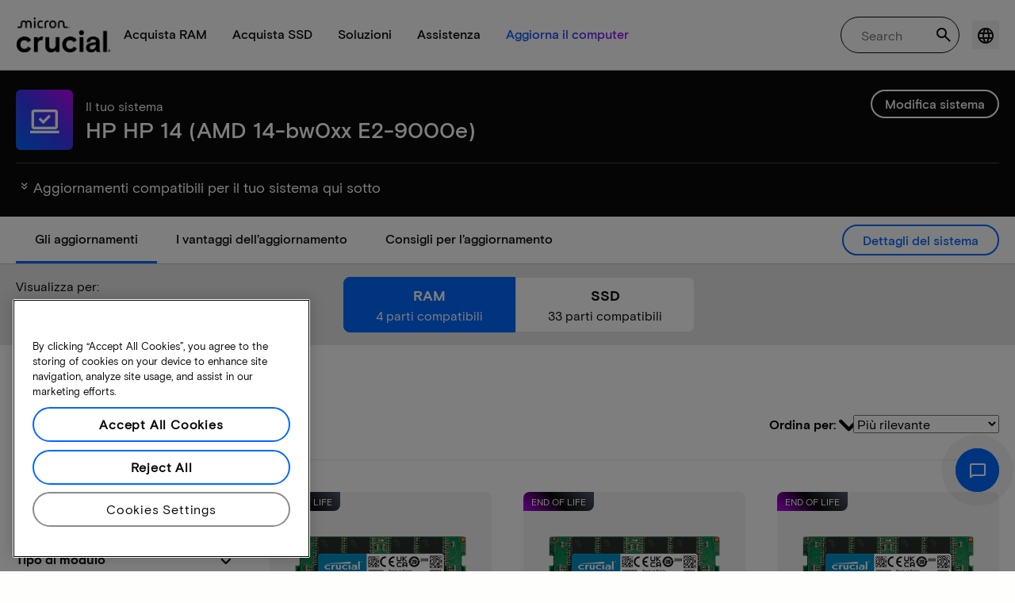

--- FILE ---
content_type: text/html;charset=utf-8
request_url: https://it.crucial.com/compatible-upgrade-for/hp-compaq/hp-14-(amd-14-bw0xx-e2-9000e)
body_size: 42030
content:
<!DOCTYPE HTML>

    

    
        
    
<html lang="it">
<head>
          
    
        
    
    
    
    <meta charset="UTF-8"/>
    
    <meta name="template" content="crucial-content-page"/>
    <meta name="viewport" content="width=device-width, initial-scale=1"/>
    
    
    <!-- Call the parent template first to include common links -->
    
    <!-- Canonical link -->
    <script defer="defer" type="text/javascript" src="https://prod-cpg-cloud-it.crucial.com/.rum/@adobe/helix-rum-js@%5E2/dist/rum-standalone.js"></script>
<link rel="canonical" href="https://it.crucial.com/compatible-upgrade-for/hp-compaq/hp-14-%28amd-14-bw0xx-e2-9000e%29"/>
    
    <!-- Alternate language links -->
    
        <link rel="alternate" hreflang="en-nl" href="https://eu.crucial.com/compatible-upgrade-for/hp-compaq/hp-14-%28amd-14-bw0xx-e2-9000e%29"/>
    
        <link rel="alternate" hreflang="en-ie" href="https://eu.crucial.com/compatible-upgrade-for/hp-compaq/hp-14-%28amd-14-bw0xx-e2-9000e%29"/>
    
        <link rel="alternate" hreflang="en-gr" href="https://eu.crucial.com/compatible-upgrade-for/hp-compaq/hp-14-%28amd-14-bw0xx-e2-9000e%29"/>
    
        <link rel="alternate" hreflang="en-pt" href="https://eu.crucial.com/compatible-upgrade-for/hp-compaq/hp-14-%28amd-14-bw0xx-e2-9000e%29"/>
    
        <link rel="alternate" hreflang="es-es" href="https://www.crucial.es/compatible-upgrade-for/hp-compaq/hp-14-%28amd-14-bw0xx-e2-9000e%29"/>
    
        <link rel="alternate" hreflang="en-us" href="https://www.crucial.com/compatible-upgrade-for/hp-compaq/hp-14-%28amd-14-bw0xx-e2-9000e%29"/>
    
        <link rel="alternate" hreflang="en-gb" href="https://uk.crucial.com/compatible-upgrade-for/hp-compaq/hp-14-%28amd-14-bw0xx-e2-9000e%29"/>
    
        <link rel="alternate" hreflang="en-in" href="https://www.crucial.in/compatible-upgrade-for/hp-compaq/hp-14-%28amd-14-bw0xx-e2-9000e%29"/>
    
        <link rel="alternate" hreflang="es-mx" href="https://www.crucial.mx/compatible-upgrade-for/hp-compaq/hp-14-%28amd-14-bw0xx-e2-9000e%29"/>
    
        <link rel="alternate" hreflang="fr" href="https://www.crucial.fr/compatible-upgrade-for/hp-compaq/hp-14-%28amd-14-bw0xx-e2-9000e%29"/>
    
        <link rel="alternate" hreflang="it" href="https://it.crucial.com/compatible-upgrade-for/hp-compaq/hp-14-%28amd-14-bw0xx-e2-9000e%29"/>
    
        <link rel="alternate" hreflang="ja" href="https://www.crucial.jp/compatible-upgrade-for/hp-compaq/hp-14-%28amd-14-bw0xx-e2-9000e%29"/>
    
        <link rel="alternate" hreflang="ko" href="https://www.crucial.kr/compatible-upgrade-for/hp-compaq/hp-14-%28amd-14-bw0xx-e2-9000e%29"/>
    
        <link rel="alternate" hreflang="pt" href="https://br.crucial.com/compatible-upgrade-for/hp-compaq/hp-14-%28amd-14-bw0xx-e2-9000e%29"/>
    
        <link rel="alternate" hreflang="zh-cn" href="https://www.crucial.cn/compatible-upgrade-for/hp-compaq/hp-14-%28amd-14-bw0xx-e2-9000e%29"/>
    
        <link rel="alternate" hreflang="zh-tw" href="https://www.crucial.tw/compatible-upgrade-for/hp-compaq/hp-14-%28amd-14-bw0xx-e2-9000e%29"/>
    
        <link rel="alternate" hreflang="de" href="https://www.crucial.de/compatible-upgrade-for/hp-compaq/hp-14-%28amd-14-bw0xx-e2-9000e%29"/>
    
        <link rel="alternate" hreflang="x-default" href="https://it.crucial.com/compatible-upgrade-for/hp-compaq/hp-14-%28amd-14-bw0xx-e2-9000e%29"/>
    

    
    <!-- preconnect to boost subdomain performance -->
    <link rel="dns-prefetch" href="https://prod-cpg-cloud-it.crucial.com"/>
    <link rel="preconnect" href="https://prod-cpg-cloud-it.crucial.com" crossorigin="anonymous"/>

    

    
    <link rel="apple-touch-icon" sizes="180x180" href="https://prod-cpg-cloud-it.crucial.com/content/dam/crucial/favicon/apple-icon-180x180.png"/>
<link rel="icon" type="image/png" sizes="192x192" href="https://prod-cpg-cloud-it.crucial.com/content/dam/crucial/favicon/android-icon-192x192.png"/>
<link rel="icon" type="image/png" sizes="32x32" href="https://prod-cpg-cloud-it.crucial.com/content/dam/crucial/favicon/favicon-32x32.png"/> 
<link rel="icon" type="image/png" sizes="16x16" href="https://prod-cpg-cloud-it.crucial.com/content/dam/crucial/favicon/favicon-16x16.png"/>
<meta name="theme-color" content="#ffffff"/>

    
	<link rel="preload" href="https://prod-cpg-cloud-it.crucial.com/etc.clientlibs/crucial/cloud/clientlibs/clientlib-site/resources/fonts/MicronBasis-Medium.woff" as="font" type="font/woff" crossorigin="anonymous"/>
<link rel="preload" href="https://prod-cpg-cloud-it.crucial.com/etc.clientlibs/crucial/cloud/clientlibs/clientlib-site/resources/fonts/MicronBasis-Regular.woff" as="font" type="font/woff" crossorigin="anonymous"/>
<link rel="preload" href="https://prod-cpg-cloud-it.crucial.com/etc.clientlibs/crucial/cloud/clientlibs/clientlib-site/resources/fonts/MicronBasis-Light.woff" as="font" type="font/woff" crossorigin="anonymous"/>
<link rel="preload" href="https://prod-cpg-cloud-it.crucial.com/etc.clientlibs/crucial/cloud/clientlibs/clientlib-site/resources/fonts/MicronBasis-Bold.woff" as="font" type="font/woff" crossorigin="anonymous"/>
    
    
    

    

    

<script type="text/javascript">
            if ( !window.CQ_Analytics ) {
                window.CQ_Analytics = {};
            }
            if ( !CQ_Analytics.TestTarget ) {
                CQ_Analytics.TestTarget = {};
            }
            CQ_Analytics.TestTarget.clientCode = 'microntechnology';
            CQ_Analytics.TestTarget.currentPagePath = '\/content\/crucial\/it\/home\/compatible\u002Dupgrade\u002Dfor';
        </script>
    <script src="https://prod-cpg-cloud-it.crucial.com/etc.clientlibs/cq/testandtarget/clientlibs/testandtarget/parameters.lc-775c9eb7ff4c48025fbe3d707bcf5f55-lc.min.js"></script>
<script src="https://prod-cpg-cloud-it.crucial.com/etc.clientlibs/clientlibs/granite/jquery.lc-7842899024219bcbdb5e72c946870b79-lc.min.js"></script>
<script src="https://prod-cpg-cloud-it.crucial.com/etc.clientlibs/cq/personalization/clientlib/personalization/integrations/commons.lc-5370019fd157d93202ac2d6f771f04b8-lc.min.js"></script>
<script src="https://prod-cpg-cloud-it.crucial.com/etc.clientlibs/cq/testandtarget/clientlibs/testandtarget/atjs-integration.lc-401aa9ea1dd109fe7762186a74ae6c2b-lc.min.js"></script>


    


        <script type="text/javascript" src="//assets.adobedtm.com/4406f1b3c350/2713920b402d/launch-b776186fd5d6.min.js"></script>


    
    
    <link rel="stylesheet" href="https://prod-cpg-cloud-it.crucial.com/etc.clientlibs/crucial/cloud/clientlibs/clientlib-dependencies.lc-d41d8cd98f00b204e9800998ecf8427e-lc.min.css" type="text/css">
<link rel="stylesheet" href="https://prod-cpg-cloud-it.crucial.com/etc.clientlibs/crucial/cloud/clientlibs/clientlib-bootstrap.lc-981016ac483c870612727799a4cad35f-lc.min.css" type="text/css">
<link rel="stylesheet" href="https://prod-cpg-cloud-it.crucial.com/etc.clientlibs/crucial/cloud/clientlibs/clientlib-site.lc-87594e83bb5ae0e0739023304a5b46ed-lc.min.css" type="text/css">


    
    
    <script async src="https://prod-cpg-cloud-it.crucial.com/etc.clientlibs/core/wcm/components/commons/datalayer/v2/clientlibs/core.wcm.components.commons.datalayer.v2.lc-1e0136bad0acfb78be509234578e44f9-lc.min.js"></script>


    
    <script async src="https://prod-cpg-cloud-it.crucial.com/etc.clientlibs/core/wcm/components/commons/datalayer/acdl/core.wcm.components.commons.datalayer.acdl.lc-bf921af342fd2c40139671dbf0920a1f-lc.min.js"></script>





    
    
        
    
    <link rel="stylesheet" href="https://prod-cpg-cloud-it.crucial.com/etc.clientlibs/crucial/cloud/clientlibs/clientlib-base.lc-876dc654da45b582d6ad0a8067f1a831-lc.min.css" type="text/css">





          

    
    
	
		
        
		 
			
				
				
                
								
                              
				
				
                
                
				               
                              
                               
                                
                
                
                
                
                          
			
		
		
		
		
		<meta name="description" content="Aggiornamenti compatibili e informazioni sul sistema per HP HP 14 (AMD 14-bw0xx E2-9000e).Compatibilità con RAM e SSD, gli slot e la capacità massima."/> 
		<meta name="title" content="HP HP 14 (AMD 14-bw0xx E2-9000e) | Aggiornamenti RAM e SSD | Crucial IT"/>
		<title>HP HP 14 (AMD 14-bw0xx E2-9000e) | Aggiornamenti RAM e SSD | Crucial IT</title>
	
	<meta property="og:url" content="https://it.crucial.com/compatible-upgrade-for/hp-compaq/hp-14-%28amd-14-bw0xx-e2-9000e%29"/>
	<meta property="fb:app_id" content="170855982954686"/>
	<meta property="og:type" content="article"/>
    <meta property="og:title" content="HP HP 14 (AMD 14-bw0xx E2-9000e) | Aggiornamenti RAM e SSD | Crucial IT"/>
	<meta property="og:description" content="Aggiornamenti compatibili e informazioni sul sistema per HP HP 14 (AMD 14-bw0xx E2-9000e).Compatibilità con RAM e SSD, gli slot e la capacità massima."/>
	<meta property="og:site_name" content="Crucial"/>
	<meta property="og:locale" content="it"/>
	<meta property="og:image" content="https://content.crucial.com/content/dam/crucial/web-ui/social/facebook-like-crucial.jpg"/>
	<meta name="twitter:card" content="summary"/>
	<meta name="twitter:site" content="@CrucialMemory"/>
	<meta name="twitter:title" content="HP HP 14 (AMD 14-bw0xx E2-9000e) | Aggiornamenti RAM e SSD | Crucial IT"/>
	<meta name="twitter:description" content="Aggiornamenti compatibili e informazioni sul sistema per HP HP 14 (AMD 14-bw0xx E2-9000e).Compatibilità con RAM e SSD, gli slot e la capacità massima."/>
	<meta name="twitter:image" content="https://content.crucial.com/content/dam/crucial/web-ui/social/facebook-like-crucial.jpg"/>
	
	
    
    
    
      
    <script type="application/ld+json">
         {
                "@context": "http://schema.org",
                "@type": "WebPage",
                "url": "https://it.crucial.com/compatible-upgrade-for/hp-compaq/hp-14-%28amd-14-bw0xx-e2-9000e%29",
                "name": "HP HP 14 (AMD 14-bw0xx E2-9000e) | Aggiornamenti RAM e SSD | Crucial IT",
                "description": "Aggiornamenti compatibili e informazioni sul sistema per HP HP 14 (AMD 14-bw0xx E2-9000e).Compatibilità con RAM e SSD, gli slot e la capacità massima."
         } 
      </script>

	



    

<script>(window.BOOMR_mq=window.BOOMR_mq||[]).push(["addVar",{"rua.upush":"false","rua.cpush":"false","rua.upre":"false","rua.cpre":"false","rua.uprl":"false","rua.cprl":"false","rua.cprf":"false","rua.trans":"","rua.cook":"false","rua.ims":"false","rua.ufprl":"false","rua.cfprl":"false","rua.isuxp":"false","rua.texp":"norulematch","rua.ceh":"false","rua.ueh":"false","rua.ieh.st":"0"}]);</script>
                              <script>!function(e){var n="https://s.go-mpulse.net/boomerang/";if("False"=="True")e.BOOMR_config=e.BOOMR_config||{},e.BOOMR_config.PageParams=e.BOOMR_config.PageParams||{},e.BOOMR_config.PageParams.pci=!0,n="https://s2.go-mpulse.net/boomerang/";if(window.BOOMR_API_key="C82UA-T2TZE-FA9PT-QF29X-922P8",function(){function e(){if(!o){var e=document.createElement("script");e.id="boomr-scr-as",e.src=window.BOOMR.url,e.async=!0,i.parentNode.appendChild(e),o=!0}}function t(e){o=!0;var n,t,a,r,d=document,O=window;if(window.BOOMR.snippetMethod=e?"if":"i",t=function(e,n){var t=d.createElement("script");t.id=n||"boomr-if-as",t.src=window.BOOMR.url,BOOMR_lstart=(new Date).getTime(),e=e||d.body,e.appendChild(t)},!window.addEventListener&&window.attachEvent&&navigator.userAgent.match(/MSIE [67]\./))return window.BOOMR.snippetMethod="s",void t(i.parentNode,"boomr-async");a=document.createElement("IFRAME"),a.src="about:blank",a.title="",a.role="presentation",a.loading="eager",r=(a.frameElement||a).style,r.width=0,r.height=0,r.border=0,r.display="none",i.parentNode.appendChild(a);try{O=a.contentWindow,d=O.document.open()}catch(_){n=document.domain,a.src="javascript:var d=document.open();d.domain='"+n+"';void(0);",O=a.contentWindow,d=O.document.open()}if(n)d._boomrl=function(){this.domain=n,t()},d.write("<bo"+"dy onload='document._boomrl();'>");else if(O._boomrl=function(){t()},O.addEventListener)O.addEventListener("load",O._boomrl,!1);else if(O.attachEvent)O.attachEvent("onload",O._boomrl);d.close()}function a(e){window.BOOMR_onload=e&&e.timeStamp||(new Date).getTime()}if(!window.BOOMR||!window.BOOMR.version&&!window.BOOMR.snippetExecuted){window.BOOMR=window.BOOMR||{},window.BOOMR.snippetStart=(new Date).getTime(),window.BOOMR.snippetExecuted=!0,window.BOOMR.snippetVersion=12,window.BOOMR.url=n+"C82UA-T2TZE-FA9PT-QF29X-922P8";var i=document.currentScript||document.getElementsByTagName("script")[0],o=!1,r=document.createElement("link");if(r.relList&&"function"==typeof r.relList.supports&&r.relList.supports("preload")&&"as"in r)window.BOOMR.snippetMethod="p",r.href=window.BOOMR.url,r.rel="preload",r.as="script",r.addEventListener("load",e),r.addEventListener("error",function(){t(!0)}),setTimeout(function(){if(!o)t(!0)},3e3),BOOMR_lstart=(new Date).getTime(),i.parentNode.appendChild(r);else t(!1);if(window.addEventListener)window.addEventListener("load",a,!1);else if(window.attachEvent)window.attachEvent("onload",a)}}(),"".length>0)if(e&&"performance"in e&&e.performance&&"function"==typeof e.performance.setResourceTimingBufferSize)e.performance.setResourceTimingBufferSize();!function(){if(BOOMR=e.BOOMR||{},BOOMR.plugins=BOOMR.plugins||{},!BOOMR.plugins.AK){var n=""=="true"?1:0,t="",a="c7jazbaxf5ebc2kpey4a-f-af40ac443-clientnsv4-s.akamaihd.net",i="false"=="true"?2:1,o={"ak.v":"39","ak.cp":"1848018","ak.ai":parseInt("1233956",10),"ak.ol":"0","ak.cr":0,"ak.ipv":4,"ak.proto":"http/1.1","ak.rid":"79f9edce","ak.r":48796,"ak.a2":n,"ak.m":"dsca","ak.n":"essl","ak.bpcip":"3.134.253.0","ak.cport":50845,"ak.gh":"23.62.38.209","ak.quicv":"","ak.tlsv":"tls1.3","ak.0rtt":"","ak.0rtt.ed":"","ak.csrc":"-","ak.acc":"bbr","ak.t":"1766794808","ak.ak":"hOBiQwZUYzCg5VSAfCLimQ==9/2bVEPPMHS/hw2QbtHneFb1JzrRDkAvHwBdpwy6oi+uJGhl0HOkpqjc96QRMm5FfdQKLS1W5XU7gy0kTXoGJm5IMDKuuHqAvjGTjKEt0AGkV5g3WXEco1/5+BOP0YJOj1XVXRB4xbYWFuw5pSt3Jnxq4I/9oQHlyA0CPRHQYd/4dHcm4WRzgcZJFJ27cB6aKlbmCDj1ThJl2bGstN7X6SFzvM6qjPr5JVZeyT8xYQWX25l8NGP8i2JAQBjWYarEJvt4Z7LNVISIyBKqId6Hygd+9lAAV6LqNbMxnWZ1+EJp4JKk6UM6F6n8Qv0t7jwXm/bAPcHUa1XfXYY9UvnUPf6uhJMKfeyQx03eLE2h7eDC6WyyBAud4jZ6AkAyQPkjwpUONBR6lxG101ZS/MVXHcjzguEPPTZWsU9GFPLItKI=","ak.pv":"12","ak.dpoabenc":"","ak.tf":i};if(""!==t)o["ak.ruds"]=t;var r={i:!1,av:function(n){var t="http.initiator";if(n&&(!n[t]||"spa_hard"===n[t]))o["ak.feo"]=void 0!==e.aFeoApplied?1:0,BOOMR.addVar(o)},rv:function(){var e=["ak.bpcip","ak.cport","ak.cr","ak.csrc","ak.gh","ak.ipv","ak.m","ak.n","ak.ol","ak.proto","ak.quicv","ak.tlsv","ak.0rtt","ak.0rtt.ed","ak.r","ak.acc","ak.t","ak.tf"];BOOMR.removeVar(e)}};BOOMR.plugins.AK={akVars:o,akDNSPreFetchDomain:a,init:function(){if(!r.i){var e=BOOMR.subscribe;e("before_beacon",r.av,null,null),e("onbeacon",r.rv,null,null),r.i=!0}return this},is_complete:function(){return!0}}}}()}(window);</script></head>
<body class="page primarypage basicpage" id="page-b2011e5553" data-cmp-data-layer-enabled>
      <div id="content-page-component" data-component-type="js" data-component="pagecomponent" data-pageprops="{&#34;buyingOptions&#34;:&#34;Acquista ora&#34;,&#34;assetId&#34;:&#34;1051&#34;,&#34;domain&#34;:&#34;https://prod-cpg-cloud-it.crucial.com&#34;,&#34;addToCart&#34;:&#34;Aggiungi al carrello&#34;,&#34;isPublish&#34;:&#34;true&#34;,&#34;locale&#34;:&#34;it&#34;,&#34;pagePath&#34;:&#34;/content/crucial/it/home/compatible-upgrade-for&#34;,&#34;msrpLabel&#34;:&#34;Prezzo consigliato&#34;,&#34;currencyCode&#34;:&#34;EUR&#34;,&#34;globalfeaturessettings&#34;:{&#34;msrppricing&#34;:&#34;true&#34;,&#34;buyingoptions&#34;:&#34;true&#34;}}">
        </div>
      <script>
      window.adobeDataLayer = window.adobeDataLayer || [];
      adobeDataLayer.push({
              page: JSON.parse("{\x22page\u002Db2011e5553\x22:{\x22@type\x22:\x22crucial\/components\/structure\/page\x22,\x22repo:modifyDate\x22:\x222025\u002D10\u002D29T11:54:32Z\x22,\x22dc:title\x22:\x22Aggiornamenti compatibili\x22,\x22xdm:template\x22:\x22\/conf\/crucial\/settings\/wcm\/templates\/crucial\u002Dcontent\u002Dpage\x22,\x22xdm:language\x22:\x22it\x22,\x22xdm:tags\x22:[],\x22repo:path\x22:\x22\/content\/crucial\/it\/home\/compatible\u002Dupgrade\u002Dfor.html\x22}}"),
              event:'pageload',
              eventInfo: {
                  path: 'page.page\u002Db2011e5553'
              }
          });
          for(let i=0;i<window['adobeDataLayer'].length;i++){
            if(window['adobeDataLayer'][i]['page']){
              let pageInformation = {
                breadcrumbs : "crucial:it:home:compatible\u002Dupgrade\u002Dfor",
                hierarchie1: "crucial:it:home:compatible\u002Dupgrade\u002Dfor",
                internalPageName: "compatible\u002Dupgrade\u002Dfor",
                pageID: "prod\u002Dcpg\u002Dcloud\u002Dit.crucial.com:content:crucial:it:home:compatible\u002Dupgrade\u002Dfor",
                pageName: "content:crucial:it:home:compatible\u002Dupgrade\u002Dfor",
                pageShortName: "crucial:[...]:compatible\u002Dupgrade\u002Dfor",
                pageType: "advisor\u002Dresults",
                referringURL: document.referrer,
                rollup: "crucial:it:home:compatible\u002Dupgrade\u002Dfor",
                server: "prod\u002Dcpg\u002Dcloud\u002Dit.crucial.com",
                tagging: "",
                title: "Aggiornamenti compatibili",
                urlShortcut: "",
                destinationURL: "https:\/\/prod\u002Dcpg\u002Dcloud\u002Dit.crucial.com\/content\/crucial\/it\/home\/compatible\u002Dupgrade\u002Dfor.hp\u002Dcompaq.hp\u002D14\u002D(amd\u002D14\u002Dbw0xx\u002De2\u002D9000e).html"              
              };
              
              let categroyInfo = {
                type: "\/conf\/crucial\/settings\/wcm\/templates\/crucial\u002Dcontent\u002Dpage",
                version: "2025\u002D10\u002D29"
              };             
              window['adobeDataLayer'][i]['page'].pageInfo = pageInformation;
              window['adobeDataLayer'][i]['page'].category = categroyInfo;
              break;           
            }        
          }
      </script>
      
             
            




            
<div class="root container responsivegrid">
    <span></span>
    
    <div id="container-fc4aff66dc" class="cmp-container">
        


<div class="aem-Grid aem-Grid--12 aem-Grid--default--12 ">
    
    <div class="experiencefragment aem-GridColumn aem-GridColumn--default--12">


    
</div>
<div class="container responsivegrid aem-GridColumn aem-GridColumn--default--12">
    <span></span>
    
    <div id="container-a608410792" class="cmp-container">
        


<div class="aem-Grid aem-Grid--12 aem-Grid--default--12 ">
    
    <div class="ghost aem-GridColumn aem-GridColumn--default--12">

</div>
<div class="experiencefragment megamenu-header-sticky-wrapper aem-GridColumn aem-GridColumn--default--12">
<div id="experiencefragment-f24e4f9313" class="cmp-experiencefragment cmp-experiencefragment--header">

    <span></span>
    
    <div id="container-f8c18d3e21" class="cmp-container">
        


<div class="aem-Grid aem-Grid--12 aem-Grid--default--12 ">
    
    <div class="container responsivegrid aem-GridColumn aem-GridColumn--default--12">
    <span></span>
    
    
    
    <div id="container-edc00d8182" class="cmp-container">
        
        
        
    </div>

</div>
<div class="container responsivegrid aem-GridColumn aem-GridColumn--default--12">
    <span></span>
    
    
    
    <div id="container-d3dc96e5c5" class="cmp-container">
        
        <div class="megamenuheader">



<div class='crucial-megamenu ' data-component-type="JS" data-component="navbar-megamenu">
  <div class="cr-container" id='megamenuheader-63917448'>
    <div class='crucial-megamenu__wrapper'>
      <div class='crucial-megamenu__menu-items'>
        <a class="crucial-logo" href='https://it.crucial.com' aria-label="crucial-logo"><img src='https://assets.micron.com/adobe/assets/urn:aaid:aem:eaf253be-c40b-460e-87f6-a8c128f02325/as/crucial-logo.png?image_webp=true' alt='Micron Crucial Logo' fetchpriority="high" width="120" height="44"/></a>
        <nav class="crucial-megamenu__nav-items-wrapper" role="region" aria-label="Left navigation menu with logo, home, and primary navigation links">
          <ul class="crucial-megamenu__nav-items">
            <li class="crucial-megamenu__logo">
              <a href='https://it.crucial.com' aria-label="crucial-logo">
                <img src='https://assets.micron.com/adobe/assets/urn:aaid:aem:eaf253be-c40b-460e-87f6-a8c128f02325/as/crucial-logo.png?image_webp=true' alt='Micron Crucial Logo' aria-label="crucial logo"/>
              </a>
              <i class="cr-icon-closeblack crucial-megamenu__hamburger-closebtn" role="button" tabindex="0" aria-label="Close Drawer/Sidebar"></i>
            </li>
            <li class="crucial-megamenu__home-text">
              <span>Home</span>
            </li>
            <li>
              <div class="primarynavmenu">


<div data-component-type="JS" data-component="primary-menuitem">
    <div class="crucial-megamenu__parent-item" id="primarymenu-232552766">
        <h6 class="crucial-megamenu__item-title">
            Acquista RAM
            <i class="cr-icon-chevronright" role="button" tabindex="0" aria-label="chevron right"></i>
        </h6>
        <div class='crucial-megamenu__parent-item__child-item'>
            <div class="crucial-popover-back-wrapper">
                <i class="cr-icon-chevronright popover-back" role="button" tabindex="0" aria-label="chevron left"></i>
                <span> RAM</span>
            </div>
            <div class="crucial-popover-close-wrapper">
                <i class="crucial-popover-icon cr-icon-closeblack popover-close" role="button" tabindex="0" aria-label="Close Popover"></i>
            </div>
            <div data-component-type="JS" data-component="navbar-submenu" class="cr-container">
                <div class="cr-row megamenu-header">
                    <div class="cr-col cr-col-12">
                        <div data-component-type="custom" data-component="custom-link" class="custom-link align-left">
                            <a href="https://it.crucial.com/catalog/memory" target="_self" class='primary'>
                                <span> Scopri tutte le memorie</span>
                                <i class="cr-icon-chevronright" role="img" aria-hidden="true"></i>
                              </a>
                        </div>
                    </div>
                </div> 
                <div class="cr-row megamenu-content">
                    <div class="dropdowncolumn cr-col cr-col-12 cr-col-lg-2 category-column">

    

<div data-component-type="JS" data-component="dropdown-column" class="" id="dropdowncolumn-1479757715">
	<div>
		<div class="category-title">Acquista per tipo</div>
		<div class="category-list">			
			 <div class="linklist list cmp-header-links">
    

<ul id="listoflinks" data-cmp-data-layer="{&#34;listoflinks&#34;:{&#34;@type&#34;:&#34;/apps/crucial/components/custom/linklist&#34;,&#34;repo:modifyDate&#34;:&#34;2025-07-25T07:23:04Z&#34;}}" class="cmp-list" data-component="linklist" data-component-type="custom">
    <li class="cmp-list__item">
    <a class="cmp-list__item-link" href="https://it.crucial.com/catalog/memory?selectedValues=SODIMM@module_type">
        <span class="cmp-list__item-title">Memoria per computer portatili</span>
        
    </a>
    
</li>
    

    <li class="cmp-list__item">
    <a class="cmp-list__item-link" href="https://it.crucial.com/catalog/memory?selectedValues=UDIMM@module_type">
        <span class="cmp-list__item-title">Memoria per computer fissi</span>
        
    </a>
    
</li>
    
</ul>

    

</div>
												
		</div>
	</div>
	
	
	
		
</div></div>
 
                
                    <div class="dropdowncolumn cr-col cr-col-12 cr-col-lg-6 cards-column">

    

<div data-component-type="JS" data-component="dropdown-column" class="" id="dropdowncolumn-1479757714">
	
	<div>
		<div class="category-title">Acquista per tecnologia</div>
		<div class="cr-row">
			<div class="cr-col cr-col-12 cr-col-lg-6">
				<div class="megamenuteaser teaser megamenu-category-card"><div data-analytics-id="megamenu-teaser-analyticsID" data-component-type='core' data-component='teaserCards' id="megamenuteaser-f1dd015a61" class="cmp-teaser" data-cmp-data-layer="{&#34;megamenuteaser-f1dd015a61&#34;:{&#34;@type&#34;:&#34;/apps/crucial/components/custom/megamenuteaser&#34;,&#34;repo:modifyDate&#34;:&#34;2025-09-18T13:30:55Z&#34;,&#34;dc:title&#34;:&#34;RAM DDR5&#34;,&#34;dc:description&#34;:&#34;&lt;p>&lt;p>Alta velocità per CPU multi-core&lt;/p>\r\n&lt;/p>\r\n&#34;,&#34;xdm:linkURL&#34;:&#34;https://it.crucial.com/catalog/memory/ddr5&#34;}}">  
        <div class='cmp-teaser__content'>
            <h6 class="cmp-teaser__title"> 
				<a class="cmp-teaser__link" data-cmp-clickable href="https://it.crucial.com/catalog/memory/ddr5">RAM DDR5
				            
				 </a>				
			 </h6>
            
    <div class="cmp-teaser__description"><p></p><p>Alta velocità per CPU multi-core</p>

</div>

            
        </div>
		<a class="cmp-teaser__link" data-cmp-clickable href="https://it.crucial.com/catalog/memory/ddr5">
            
    <div class="cmp-teaser__image"><div data-cmp-is="image" data-component-type="JS" data-component="image" data-cmp-src="https://assets.micron.com/adobe/assets/urn:aaid:aem:37163de2-c7ca-408a-95d8-9f07c83ee070/as/ddr5.png?width={.width}&amp;preferwebp=true" data-cmp-filereference="/urn:aaid:aem:37163de2-c7ca-408a-95d8-9f07c83ee070/ddr5.png" data-cmp-hook-image="imageV3" class="cmp-image" itemscope itemtype="http://schema.org/ImageObject">
    
        <picture>
            
            
            
            
            <img src="https://assets.micron.com/adobe/assets/urn:aaid:aem:37163de2-c7ca-408a-95d8-9f07c83ee070/as/ddr5.png?width=1500&preferwebp=true" loading="lazy" class="cmp-image__image" itemprop="contentUrl" alt data-close-label="Close" data-expansion="false"/>
        </picture>
    
    
    
</div>

    
</div>

        </a>
</div>

    
</div>
 
		    </div>
<div class="cr-col cr-col-12 cr-col-lg-6">
				<div class="megamenuteaser teaser megamenu-category-card"><div data-analytics-id="megamenu-teaser-analyticsID" data-component-type='core' data-component='teaserCards' id="megamenuteaser-4eb7eef041" class="cmp-teaser" data-cmp-data-layer="{&#34;megamenuteaser-4eb7eef041&#34;:{&#34;@type&#34;:&#34;/apps/crucial/components/custom/megamenuteaser&#34;,&#34;repo:modifyDate&#34;:&#34;2025-09-18T13:31:05Z&#34;,&#34;dc:title&#34;:&#34;RAM DDR4&#34;,&#34;dc:description&#34;:&#34;&lt;p>Massimizza il potenziale del tuo sistema&lt;/p>\r\n&#34;,&#34;xdm:linkURL&#34;:&#34;https://it.crucial.com/catalog/memory/ddr4&#34;}}">  
        <div class='cmp-teaser__content'>
            <h6 class="cmp-teaser__title"> 
				<a class="cmp-teaser__link" data-cmp-clickable href="https://it.crucial.com/catalog/memory/ddr4">RAM DDR4
				            
				 </a>				
			 </h6>
            
    <div class="cmp-teaser__description"><p>Massimizza il potenziale del tuo sistema</p>
</div>

            
        </div>
		<a class="cmp-teaser__link" data-cmp-clickable href="https://it.crucial.com/catalog/memory/ddr4">
            
    <div class="cmp-teaser__image"><div data-cmp-is="image" data-component-type="JS" data-component="image" data-cmp-src="https://assets.micron.com/adobe/assets/urn:aaid:aem:13ed39f1-1685-420b-b260-ba81828c88b1/as/ddr4.png?width={.width}&amp;preferwebp=true" data-cmp-filereference="/urn:aaid:aem:13ed39f1-1685-420b-b260-ba81828c88b1/ddr4.png" data-cmp-hook-image="imageV3" class="cmp-image" itemscope itemtype="http://schema.org/ImageObject">
    
        <picture>
            
            
            
            
            <img src="https://assets.micron.com/adobe/assets/urn:aaid:aem:13ed39f1-1685-420b-b260-ba81828c88b1/as/ddr4.png?width=1500&preferwebp=true" loading="lazy" class="cmp-image__image" itemprop="contentUrl" alt data-close-label="Close" data-expansion="false"/>
        </picture>
    
    
    
</div>

    
</div>

        </a>
</div>

    
</div>
 
		    </div>
<div class="cr-col cr-col-12 cr-col-lg-6">
				<div class="megamenuteaser teaser megamenu-category-card"><div data-analytics-id="megamenu-teaser-analyticsID" data-component-type='core' data-component='teaserCards' id="megamenuteaser-e45a5bb2a3" class="cmp-teaser" data-cmp-data-layer="{&#34;megamenuteaser-e45a5bb2a3&#34;:{&#34;@type&#34;:&#34;/apps/crucial/components/custom/megamenuteaser&#34;,&#34;repo:modifyDate&#34;:&#34;2025-07-25T07:23:04Z&#34;,&#34;dc:title&#34;:&#34;Serie Pro&#34;,&#34;dc:description&#34;:&#34;&lt;p>Alte prestazioni sin dall’inizio&lt;/p>\n&#34;,&#34;xdm:linkURL&#34;:&#34;https://it.crucial.com/catalog/memory/crucial-pro-memory&#34;}}">  
        <div class='cmp-teaser__content'>
            <h6 class="cmp-teaser__title"> 
				<a class="cmp-teaser__link" data-cmp-clickable href="https://it.crucial.com/catalog/memory/crucial-pro-memory">Serie Pro
				            
				 </a>				
			 </h6>
            
    <div class="cmp-teaser__description"><p>Alte prestazioni sin dall’inizio</p>
</div>

            
        </div>
		<a class="cmp-teaser__link" data-cmp-clickable href="https://it.crucial.com/catalog/memory/crucial-pro-memory">
            
    <div class="cmp-teaser__image"><div data-cmp-is="image" data-component-type="JS" data-component="image" data-cmp-src="https://prod-cpg-cloud-it.crucial.com/content/experience-fragments/crucial/it/header/header/master/_jcr_content/root/container_1326097113/megamenuheader/primarynavigationmenu-1/subcolumn-2/teaser-3.coreimg%7B.width%7D.png/1753428184842/crucial-shop-ram-pro-series.png" data-asset-id="9557e0c9-f65c-41b1-8005-c61bb5f3e5bd" data-cmp-filereference="/content/dam/crucial/mega-menu/crucial-shop-ram-pro-series.png" data-cmp-hook-image="imageV3" class="cmp-image" itemscope itemtype="http://schema.org/ImageObject">
    
        <picture>
            
            
            
            
            <img src="https://prod-cpg-cloud-it.crucial.com/content/experience-fragments/crucial/it/header/header/master/_jcr_content/root/container_1326097113/megamenuheader/primarynavigationmenu-1/subcolumn-2/teaser-3.coreimg.png/1753428184842/crucial-shop-ram-pro-series.png" loading="lazy" class="cmp-image__image" itemprop="contentUrl" alt data-close-label="Close" data-expansion="false"/>
        </picture>
    
    
    
</div>

    
</div>

        </a>
</div>

    
</div>
 
		    </div>
<div class="cr-col cr-col-12 cr-col-lg-6">
				<div class="megamenuteaser teaser megamenu-category-card"><div data-analytics-id="megamenu-teaser-analyticsID" data-component-type='core' data-component='teaserCards' id="megamenuteaser-0d3d0fa6af" class="cmp-teaser" data-cmp-data-layer="{&#34;megamenuteaser-0d3d0fa6af&#34;:{&#34;@type&#34;:&#34;/apps/crucial/components/custom/megamenuteaser&#34;,&#34;repo:modifyDate&#34;:&#34;2025-07-25T07:23:04Z&#34;,&#34;dc:title&#34;:&#34;Crucial Pro per overclocking&#34;,&#34;dc:description&#34;:&#34;&lt;p>Gaming più veloce&lt;/p>\n&#34;,&#34;xdm:linkURL&#34;:&#34;https://it.crucial.com/catalog/memory?selectedValues=Pro%20Overclocking@series&#34;}}">  
        <div class='cmp-teaser__content'>
            <h6 class="cmp-teaser__title"> 
				<a class="cmp-teaser__link" data-cmp-clickable href="https://it.crucial.com/catalog/memory?selectedValues=Pro%20Overclocking@series">Crucial Pro per overclocking
				            
				 </a>				
			 </h6>
            
    <div class="cmp-teaser__description"><p>Gaming più veloce</p>
</div>

            
        </div>
		<a class="cmp-teaser__link" data-cmp-clickable href="https://it.crucial.com/catalog/memory?selectedValues=Pro%20Overclocking@series">
            
    <div class="cmp-teaser__image"><div data-cmp-is="image" data-component-type="JS" data-component="image" data-cmp-src="https://prod-cpg-cloud-it.crucial.com/content/experience-fragments/crucial/it/header/header/master/_jcr_content/root/container_1326097113/megamenuheader/primarynavigationmenu-1/subcolumn-2/teaser-4.coreimg%7B.width%7D.png/1753428184851/crucial-shop-ram-pro-overclocking.png" data-asset-id="92c605ce-6028-4bfa-9b27-4e299dddcb7b" data-cmp-filereference="/content/dam/crucial/mega-menu/crucial-shop-ram-pro-overclocking.png" data-cmp-hook-image="imageV3" class="cmp-image" itemscope itemtype="http://schema.org/ImageObject">
    
        <picture>
            
            
            
            
            <img src="https://prod-cpg-cloud-it.crucial.com/content/experience-fragments/crucial/it/header/header/master/_jcr_content/root/container_1326097113/megamenuheader/primarynavigationmenu-1/subcolumn-2/teaser-4.coreimg.png/1753428184851/crucial-shop-ram-pro-overclocking.png" loading="lazy" class="cmp-image__image" itemprop="contentUrl" alt data-close-label="Close" data-expansion="false"/>
        </picture>
    
    
    
</div>

    
</div>

        </a>
</div>

    
</div>
 
		    </div>

		</div>
	</div>
	
	
		
</div></div>
 
                
                    <div class="dropdowncolumn cr-col cr-col-12 cr-col-lg-4 featured-cards-column">

    

<div data-component-type="JS" data-component="dropdown-column" class="" id="dropdowncolumn-1479757713">
	
	
	<div>
			<div class="category-title">Prodotti in primo piano</div>
			<div class="cr-row">
				<div class="cr-col cr-col-12 cr-col-lg-6">
					<div class="megamenuteaser teaser megamenu-featured-products"><div data-analytics-id="megamenu-teaser-analyticsID" data-component-type='core' data-component='teaserCards' id="megamenuteaser-6e32c07bc5" class="cmp-teaser" data-cmp-data-layer="{&#34;megamenuteaser-6e32c07bc5&#34;:{&#34;@type&#34;:&#34;/apps/crucial/components/custom/megamenuteaser&#34;,&#34;repo:modifyDate&#34;:&#34;2025-07-25T07:23:04Z&#34;,&#34;dc:title&#34;:&#34;Kit Crucial Pro DDR5-6400 da 64 GB (32 GB x 2)&#34;,&#34;xdm:linkURL&#34;:&#34;https://it.crucial.com/memory/ddr5/CP2K32G64C40U5B&#34;}}">  
        <div class='cmp-teaser__content'>
            <p class="cmp-teaser__title"> 
				<a class="cmp-teaser__link" data-cmp-clickable href="https://it.crucial.com/memory/ddr5/CP2K32G64C40U5B">Kit Crucial Pro DDR5-6400 da 64 GB (32 GB x 2)
				            
				 </a>				
			 </p>
            
    

            
        </div>
		<a class="cmp-teaser__link" data-cmp-clickable href="https://it.crucial.com/memory/ddr5/CP2K32G64C40U5B">
            
    <div class="cmp-teaser__image"><div data-cmp-is="image" data-component-type="JS" data-component="image" data-cmp-src="https://prod-cpg-cloud-it.crucial.com/content/experience-fragments/crucial/it/header/header/master/_jcr_content/root/container_1326097113/megamenuheader/primarynavigationmenu-1/subcolumn-3/teaser-1.coreimg%7B.width%7D.jpeg/1753428184872/crucial-shop-ram-featured-products-ddr5-black.jpeg" data-asset-id="7fd1d8b7-351b-4c03-b589-08825564a148" data-cmp-filereference="/content/dam/crucial/mega-menu/crucial-shop-ram-featured-products-ddr5-black.jpg" data-cmp-hook-image="imageV3" class="cmp-image" itemscope itemtype="http://schema.org/ImageObject">
    
        <picture>
            
            
            
            
            <img src="https://prod-cpg-cloud-it.crucial.com/content/experience-fragments/crucial/it/header/header/master/_jcr_content/root/container_1326097113/megamenuheader/primarynavigationmenu-1/subcolumn-3/teaser-1.coreimg.jpeg/1753428184872/crucial-shop-ram-featured-products-ddr5-black.jpeg" loading="lazy" class="cmp-image__image" itemprop="contentUrl" alt data-close-label="Close" data-expansion="false"/>
        </picture>
    
    
    
</div>

    
</div>

        </a>
</div>

    
</div>
  
			    </div>
<div class="cr-col cr-col-12 cr-col-lg-6">
					<div class="megamenuteaser teaser megamenu-featured-products"><div data-analytics-id="megamenu-teaser-analyticsID" data-component-type='core' data-component='teaserCards' id="megamenuteaser-d48e26d109" class="cmp-teaser" data-cmp-data-layer="{&#34;megamenuteaser-d48e26d109&#34;:{&#34;@type&#34;:&#34;/apps/crucial/components/custom/megamenuteaser&#34;,&#34;repo:modifyDate&#34;:&#34;2025-07-25T07:23:04Z&#34;,&#34;dc:title&#34;:&#34;Kit Crucial Pro DDR5-6400 da 64 GB (32 GB x 2)&#34;,&#34;xdm:linkURL&#34;:&#34;https://it.crucial.com/memory/ddr5/CP2K32G64C40U5W&#34;}}">  
        <div class='cmp-teaser__content'>
            <p class="cmp-teaser__title"> 
				<a class="cmp-teaser__link" data-cmp-clickable href="https://it.crucial.com/memory/ddr5/CP2K32G64C40U5W">Kit Crucial Pro DDR5-6400 da 64 GB (32 GB x 2)
				            
				 </a>				
			 </p>
            
    

            
        </div>
		<a class="cmp-teaser__link" data-cmp-clickable href="https://it.crucial.com/memory/ddr5/CP2K32G64C40U5W">
            
    <div class="cmp-teaser__image"><div data-cmp-is="image" data-component-type="JS" data-component="image" data-cmp-src="https://prod-cpg-cloud-it.crucial.com/content/experience-fragments/crucial/it/header/header/master/_jcr_content/root/container_1326097113/megamenuheader/primarynavigationmenu-1/subcolumn-3/teaser-2.coreimg%7B.width%7D.jpeg/1753428184881/crucial-shop-ram-featured-products-ddr5-white.jpeg" data-asset-id="d9233123-d47f-437a-8f0d-aa2697ef25c2" data-cmp-filereference="/content/dam/crucial/mega-menu/crucial-shop-ram-featured-products-ddr5-white.jpg" data-cmp-hook-image="imageV3" class="cmp-image" itemscope itemtype="http://schema.org/ImageObject">
    
        <picture>
            
            
            
            
            <img src="https://prod-cpg-cloud-it.crucial.com/content/experience-fragments/crucial/it/header/header/master/_jcr_content/root/container_1326097113/megamenuheader/primarynavigationmenu-1/subcolumn-3/teaser-2.coreimg.jpeg/1753428184881/crucial-shop-ram-featured-products-ddr5-white.jpeg" loading="lazy" class="cmp-image__image" itemprop="contentUrl" alt data-close-label="Close" data-expansion="false"/>
        </picture>
    
    
    
</div>

    
</div>

        </a>
</div>

    
</div>
  
			    </div>

			</div>
			
	
	</div>
	
		
</div></div>
 
                </div>
                <div class="cr-row megamenu-footer">
                    <div class="cr-col cr-col-12">
                        <div data-component-type="custom" data-component="custom-link" class="custom-link align-center">
                            <a href="https://it.crucial.com/products/memory" target="_self" class="primary">
                               <span>Scopri di più</span>
                               <i class="cr-icon-chevronright" role="img" aria-hidden="true"></i>
                            </a>
                        </div> 
                        <div class='teaser cr-rawCss-teaserCard'>
							<div class="megamenuteaser teaser megamenu-featured-products">

    
</div>

                        </div>
                    </div>
                 </div>
            </div>    
        </div>
    </div>
    
	
</div>	
        
 </div>

            </li>
<li>
              <div class="primarynavmenu">


<div data-component-type="JS" data-component="primary-menuitem">
    <div class="crucial-megamenu__parent-item" id="primarymenu-232552765">
        <h6 class="crucial-megamenu__item-title">
            Acquista SSD
            <i class="cr-icon-chevronright" role="button" tabindex="0" aria-label="chevron right"></i>
        </h6>
        <div class='crucial-megamenu__parent-item__child-item'>
            <div class="crucial-popover-back-wrapper">
                <i class="cr-icon-chevronright popover-back" role="button" tabindex="0" aria-label="chevron left"></i>
                <span> Acquista SSD</span>
            </div>
            <div class="crucial-popover-close-wrapper">
                <i class="crucial-popover-icon cr-icon-closeblack popover-close" role="button" tabindex="0" aria-label="Close Popover"></i>
            </div>
            <div data-component-type="JS" data-component="navbar-submenu" class="cr-container">
                <div class="cr-row megamenu-header">
                    <div class="cr-col cr-col-12">
                        <div data-component-type="custom" data-component="custom-link" class="custom-link align-left">
                            <a href="https://it.crucial.com/catalog/ssd" target="_self" class='primary'>
                                <span> Acquista tutto lo spazio di archiviazione</span>
                                <i class="cr-icon-chevronright" role="img" aria-hidden="true"></i>
                              </a>
                        </div>
                    </div>
                </div> 
                <div class="cr-row megamenu-content">
                    <div class="dropdowncolumn cr-col cr-col-12 cr-col-lg-6 cards-column">

    

<div data-component-type="JS" data-component="dropdown-column" class="" id="dropdowncolumn-1773160722">
	
	<div>
		<div class="category-title">Acquista per tecnologia</div>
		<div class="cr-row">
			<div class="cr-col cr-col-12 cr-col-lg-6">
				<div class="megamenuteaser teaser megamenu-category-card"><div data-analytics-id="megamenu-teaser-analyticsID" data-component-type='core' data-component='teaserCards' id="megamenuteaser-94429119d6" class="cmp-teaser" data-cmp-data-layer="{&#34;megamenuteaser-94429119d6&#34;:{&#34;@type&#34;:&#34;/apps/crucial/components/custom/megamenuteaser&#34;,&#34;repo:modifyDate&#34;:&#34;2025-07-25T07:23:04Z&#34;,&#34;dc:title&#34;:&#34;NVMe SSDs&#34;,&#34;dc:description&#34;:&#34;&lt;p>Scopri prestazioni ultraveloci&lt;/p>\r\n&#34;,&#34;xdm:linkURL&#34;:&#34;https://it.crucial.com/catalog/ssd/nvme&#34;}}">  
        <div class='cmp-teaser__content'>
            <h6 class="cmp-teaser__title"> 
				<a class="cmp-teaser__link" data-cmp-clickable href="https://it.crucial.com/catalog/ssd/nvme">NVMe SSDs
				            
				 </a>				
			 </h6>
            
    <div class="cmp-teaser__description"><p>Scopri prestazioni ultraveloci</p>
</div>

            
        </div>
		<a class="cmp-teaser__link" data-cmp-clickable href="https://it.crucial.com/catalog/ssd/nvme">
            
    <div class="cmp-teaser__image"><div data-cmp-is="image" data-component-type="JS" data-component="image" data-cmp-src="https://prod-cpg-cloud-it.crucial.com/content/experience-fragments/crucial/it/header/header/master/_jcr_content/root/container_1326097113/megamenuheader/primarynavigationmenu-2/subcolumn-1/teaser-1.coreimg%7B.width%7D.png/1753428184928/crucial-shop-sdd-nvme-ssd.png" data-asset-id="5abc6db7-12a3-4b9f-b7d4-f266561100d6" data-cmp-filereference="/content/dam/crucial/mega-menu/crucial-shop-sdd-nvme-ssd.png" data-cmp-hook-image="imageV3" class="cmp-image" itemscope itemtype="http://schema.org/ImageObject">
    
        <picture>
            
            
            
            
            <img src="https://prod-cpg-cloud-it.crucial.com/content/experience-fragments/crucial/it/header/header/master/_jcr_content/root/container_1326097113/megamenuheader/primarynavigationmenu-2/subcolumn-1/teaser-1.coreimg.png/1753428184928/crucial-shop-sdd-nvme-ssd.png" loading="lazy" class="cmp-image__image" itemprop="contentUrl" alt data-close-label="Close" data-expansion="false"/>
        </picture>
    
    
    
</div>

    
</div>

        </a>
</div>

    
</div>
 
		    </div>
<div class="cr-col cr-col-12 cr-col-lg-6">
				<div class="megamenuteaser teaser megamenu-category-card"><div data-analytics-id="megamenu-teaser-analyticsID" data-component-type='core' data-component='teaserCards' id="megamenuteaser-f0c8fef161" class="cmp-teaser" data-cmp-data-layer="{&#34;megamenuteaser-f0c8fef161&#34;:{&#34;@type&#34;:&#34;/apps/crucial/components/custom/megamenuteaser&#34;,&#34;repo:modifyDate&#34;:&#34;2025-07-25T07:23:04Z&#34;,&#34;dc:title&#34;:&#34;SATA SSDs&#34;,&#34;dc:description&#34;:&#34;&lt;p>Veloce e affidabile&lt;/p>\r\n&#34;,&#34;xdm:linkURL&#34;:&#34;https://it.crucial.com/catalog/ssd/sata&#34;}}">  
        <div class='cmp-teaser__content'>
            <h6 class="cmp-teaser__title"> 
				<a class="cmp-teaser__link" data-cmp-clickable href="https://it.crucial.com/catalog/ssd/sata">SATA SSDs
				            
				 </a>				
			 </h6>
            
    <div class="cmp-teaser__description"><p>Veloce e affidabile</p>
</div>

            
        </div>
		<a class="cmp-teaser__link" data-cmp-clickable href="https://it.crucial.com/catalog/ssd/sata">
            
    <div class="cmp-teaser__image"><div data-cmp-is="image" data-component-type="JS" data-component="image" data-cmp-src="https://prod-cpg-cloud-it.crucial.com/content/experience-fragments/crucial/it/header/header/master/_jcr_content/root/container_1326097113/megamenuheader/primarynavigationmenu-2/subcolumn-1/teaser-2.coreimg%7B.width%7D.png/1753428184938/crucial-shop-ssd-sata.png" data-asset-id="0fc1ffe4-d728-4004-88e3-25c4507dd814" data-cmp-filereference="/content/dam/crucial/mega-menu/crucial-shop-ssd-sata.png" data-cmp-hook-image="imageV3" class="cmp-image" itemscope itemtype="http://schema.org/ImageObject">
    
        <picture>
            
            
            
            
            <img src="https://prod-cpg-cloud-it.crucial.com/content/experience-fragments/crucial/it/header/header/master/_jcr_content/root/container_1326097113/megamenuheader/primarynavigationmenu-2/subcolumn-1/teaser-2.coreimg.png/1753428184938/crucial-shop-ssd-sata.png" loading="lazy" class="cmp-image__image" itemprop="contentUrl" alt data-close-label="Close" data-expansion="false"/>
        </picture>
    
    
    
</div>

    
</div>

        </a>
</div>

    
</div>
 
		    </div>
<div class="cr-col cr-col-12 cr-col-lg-6">
				<div class="megamenuteaser teaser megamenu-category-card"><div data-analytics-id="megamenu-teaser-analyticsID" data-component-type='core' data-component='teaserCards' id="megamenuteaser-17c2279a5e" class="cmp-teaser" data-cmp-data-layer="{&#34;megamenuteaser-17c2279a5e&#34;:{&#34;@type&#34;:&#34;/apps/crucial/components/custom/megamenuteaser&#34;,&#34;repo:modifyDate&#34;:&#34;2025-07-25T07:23:04Z&#34;,&#34;dc:title&#34;:&#34;SSD esterni&#34;,&#34;dc:description&#34;:&#34;&lt;p>Tieni al sicuro i file importanti&lt;/p>\n&#34;,&#34;xdm:linkURL&#34;:&#34;https://it.crucial.com/catalog/ssd/external&#34;}}">  
        <div class='cmp-teaser__content'>
            <h6 class="cmp-teaser__title"> 
				<a class="cmp-teaser__link" data-cmp-clickable href="https://it.crucial.com/catalog/ssd/external">SSD esterni
				            
				 </a>				
			 </h6>
            
    <div class="cmp-teaser__description"><p>Tieni al sicuro i file importanti</p>
</div>

            
        </div>
		<a class="cmp-teaser__link" data-cmp-clickable href="https://it.crucial.com/catalog/ssd/external">
            
    <div class="cmp-teaser__image"><div data-cmp-is="image" data-component-type="JS" data-component="image" data-cmp-src="https://prod-cpg-cloud-it.crucial.com/content/experience-fragments/crucial/it/header/header/master/_jcr_content/root/container_1326097113/megamenuheader/primarynavigationmenu-2/subcolumn-1/teaser-3.coreimg%7B.width%7D.png/1753428184947/crucial-shop-ssd-external.png" data-asset-id="2a7f091b-fcf6-4ce2-819d-07f4ecbe90fe" data-cmp-filereference="/content/dam/crucial/mega-menu/crucial-shop-ssd-external.png" data-cmp-hook-image="imageV3" class="cmp-image" itemscope itemtype="http://schema.org/ImageObject">
    
        <picture>
            
            
            
            
            <img src="https://prod-cpg-cloud-it.crucial.com/content/experience-fragments/crucial/it/header/header/master/_jcr_content/root/container_1326097113/megamenuheader/primarynavigationmenu-2/subcolumn-1/teaser-3.coreimg.png/1753428184947/crucial-shop-ssd-external.png" loading="lazy" class="cmp-image__image" itemprop="contentUrl" alt data-close-label="Close" data-expansion="false"/>
        </picture>
    
    
    
</div>

    
</div>

        </a>
</div>

    
</div>
 
		    </div>
<div class="cr-col cr-col-12 cr-col-lg-6">
				<div class="megamenuteaser teaser megamenu-featured-products">

    
</div>
 
		    </div>

		</div>
	</div>
	
	
		
</div></div>
 
                
                    <div class="dropdowncolumn cr-col cr-col-12 cr-col-lg-2 empty-column">

    

<div data-component-type="JS" data-component="dropdown-column" class="" id="dropdowncolumn-1773160721">
	
	
	
	
		
</div></div>
 
                
                    <div class="dropdowncolumn cr-col cr-col-12 cr-col-lg-4 featured-cards-column">

    

<div data-component-type="JS" data-component="dropdown-column" class="" id="dropdowncolumn-1773160720">
	
	
	<div>
			<div class="category-title">Prodotti in primo piano</div>
			<div class="cr-row">
				<div class="cr-col cr-col-12 cr-col-lg-6">
					<div class="megamenuteaser teaser megamenu-featured-products"><div data-analytics-id="megamenu-teaser-analyticsID" data-component-type='core' data-component='teaserCards' id="megamenuteaser-b2f101b565" class="cmp-teaser" data-cmp-data-layer="{&#34;megamenuteaser-b2f101b565&#34;:{&#34;@type&#34;:&#34;/apps/crucial/components/custom/megamenuteaser&#34;,&#34;repo:modifyDate&#34;:&#34;2025-07-25T07:23:04Z&#34;,&#34;dc:title&#34;:&#34;SSD Crucial T705 PCIe Gen5 NVMe M.2 da 4 TB&#34;,&#34;xdm:linkURL&#34;:&#34;https://it.crucial.com/ssd/t705/CT4000T705SSD5&#34;}}">  
        <div class='cmp-teaser__content'>
            <p class="cmp-teaser__title"> 
				<a class="cmp-teaser__link" data-cmp-clickable href="https://it.crucial.com/ssd/t705/CT4000T705SSD5">SSD Crucial T705 PCIe Gen5 NVMe M.2 da 4 TB
				            
				 </a>				
			 </p>
            
    

            
        </div>
		<a class="cmp-teaser__link" data-cmp-clickable href="https://it.crucial.com/ssd/t705/CT4000T705SSD5">
            
    <div class="cmp-teaser__image"><div data-cmp-is="image" data-component-type="JS" data-component="image" data-cmp-src="https://prod-cpg-cloud-it.crucial.com/content/experience-fragments/crucial/it/header/header/master/_jcr_content/root/container_1326097113/megamenuheader/primarynavigationmenu-2/subcolumn-3/teaser-1.coreimg%7B.width%7D.jpeg/1753428184970/crucial-shop-ssd-featured-products-t705.jpeg" data-asset-id="a0231095-8b20-4630-bc60-4675c903b967" data-cmp-filereference="/content/dam/crucial/mega-menu/crucial-shop-ssd-featured-products-t705.jpg" data-cmp-hook-image="imageV3" class="cmp-image" itemscope itemtype="http://schema.org/ImageObject">
    
        <picture>
            
            
            
            
            <img src="https://prod-cpg-cloud-it.crucial.com/content/experience-fragments/crucial/it/header/header/master/_jcr_content/root/container_1326097113/megamenuheader/primarynavigationmenu-2/subcolumn-3/teaser-1.coreimg.jpeg/1753428184970/crucial-shop-ssd-featured-products-t705.jpeg" loading="lazy" class="cmp-image__image" itemprop="contentUrl" alt data-close-label="Close" data-expansion="false"/>
        </picture>
    
    
    
</div>

    
</div>

        </a>
</div>

    
</div>
  
			    </div>
<div class="cr-col cr-col-12 cr-col-lg-6">
					<div class="megamenuteaser teaser megamenu-featured-products"><div data-analytics-id="megamenu-teaser-analyticsID" data-component-type='core' data-component='teaserCards' id="megamenuteaser-00dfe257a2" class="cmp-teaser" data-cmp-data-layer="{&#34;megamenuteaser-00dfe257a2&#34;:{&#34;@type&#34;:&#34;/apps/crucial/components/custom/megamenuteaser&#34;,&#34;repo:modifyDate&#34;:&#34;2025-07-25T07:23:04Z&#34;,&#34;dc:title&#34;:&#34;SSD portatile Crucial X10 Pro 4 TB&#34;,&#34;xdm:linkURL&#34;:&#34;https://it.crucial.com/ssd/x10-pro/CT4000X10PROSSD9&#34;}}">  
        <div class='cmp-teaser__content'>
            <p class="cmp-teaser__title"> 
				<a class="cmp-teaser__link" data-cmp-clickable href="https://it.crucial.com/ssd/x10-pro/CT4000X10PROSSD9">SSD portatile Crucial X10 Pro 4 TB
				            
				 </a>				
			 </p>
            
    

            
        </div>
		<a class="cmp-teaser__link" data-cmp-clickable href="https://it.crucial.com/ssd/x10-pro/CT4000X10PROSSD9">
            
    <div class="cmp-teaser__image"><div data-cmp-is="image" data-component-type="JS" data-component="image" data-cmp-src="https://prod-cpg-cloud-it.crucial.com/content/experience-fragments/crucial/it/header/header/master/_jcr_content/root/container_1326097113/megamenuheader/primarynavigationmenu-2/subcolumn-3/teaser-2.coreimg%7B.width%7D.jpeg/1753428184979/crucial-shop-ssd-featured-products-x10.jpeg" data-asset-id="078ebe06-7dba-462e-840c-fa2a957ca9f8" data-cmp-filereference="/content/dam/crucial/mega-menu/crucial-shop-ssd-featured-products-x10.jpg" data-cmp-hook-image="imageV3" class="cmp-image" itemscope itemtype="http://schema.org/ImageObject">
    
        <picture>
            
            
            
            
            <img src="https://prod-cpg-cloud-it.crucial.com/content/experience-fragments/crucial/it/header/header/master/_jcr_content/root/container_1326097113/megamenuheader/primarynavigationmenu-2/subcolumn-3/teaser-2.coreimg.jpeg/1753428184979/crucial-shop-ssd-featured-products-x10.jpeg" loading="lazy" class="cmp-image__image" itemprop="contentUrl" alt data-close-label="Close" data-expansion="false"/>
        </picture>
    
    
    
</div>

    
</div>

        </a>
</div>

    
</div>
  
			    </div>

			</div>
			
	
	</div>
	
		
</div></div>
 
                </div>
                <div class="cr-row megamenu-footer">
                    <div class="cr-col cr-col-12">
                        <div data-component-type="custom" data-component="custom-link" class="custom-link align-center">
                            <a href="https://it.crucial.com/products/ssd" target="_self" class="primary">
                               <span>Scopri di più</span>
                               <i class="cr-icon-chevronright" role="img" aria-hidden="true"></i>
                            </a>
                        </div> 
                        <div class='teaser cr-rawCss-teaserCard'>
							<div class="megamenuteaser teaser megamenu-featured-products">

    
</div>

                        </div>
                    </div>
                 </div>
            </div>    
        </div>
    </div>
    
	
</div>	
        
 </div>

            </li>
<li>
              <div class="primarynavmenu">


<div data-component-type="JS" data-component="primary-menuitem">
    <div class="crucial-megamenu__parent-item" id="primarymenu-232552764">
        <h6 class="crucial-megamenu__item-title">
            Soluzioni
            <i class="cr-icon-chevronright" role="button" tabindex="0" aria-label="chevron right"></i>
        </h6>
        <div class='crucial-megamenu__parent-item__child-item'>
            <div class="crucial-popover-back-wrapper">
                <i class="cr-icon-chevronright popover-back" role="button" tabindex="0" aria-label="chevron left"></i>
                <span> Soluzioni</span>
            </div>
            <div class="crucial-popover-close-wrapper">
                <i class="crucial-popover-icon cr-icon-closeblack popover-close" role="button" tabindex="0" aria-label="Close Popover"></i>
            </div>
            <div data-component-type="JS" data-component="navbar-submenu" class="cr-container">
                <div class="cr-row megamenu-header">
                    <div class="cr-col cr-col-12">
                        <div data-component-type="custom" data-component="custom-link" class="custom-link align-left">
                            <a href="https://it.crucial.com/articles" target="_self" class='primary'>
                                <span> Le nostre soluzioni</span>
                                <i class="cr-icon-chevronright" role="img" aria-hidden="true"></i>
                              </a>
                        </div>
                    </div>
                </div> 
                <div class="cr-row megamenu-content">
                    <div class="dropdowncolumn cr-col cr-col-12 cr-col-lg-2 category-column">

    

<div data-component-type="JS" data-component="dropdown-column" class="" id="dropdowncolumn-2066563729">
	<div>
		<div class="category-title">Per casi d’uso</div>
		<div class="category-list">			
			 <div class="linklist list cmp-header-links">
    

<ul id="listoflinks" data-cmp-data-layer="{&#34;listoflinks&#34;:{&#34;@type&#34;:&#34;/apps/crucial/components/custom/linklist&#34;,&#34;repo:modifyDate&#34;:&#34;2025-07-25T07:23:05Z&#34;}}" class="cmp-list" data-component="linklist" data-component-type="custom">
    <li class="cmp-list__item">
    <a class="cmp-list__item-link" href="https://it.crucial.com/products/creative-starter-pack">
        <span class="cmp-list__item-title">Creativi</span>
        
    </a>
    
</li>
    

    <li class="cmp-list__item">
    <a class="cmp-list__item-link" href="https://it.crucial.com/products/gaming-products">
        <span class="cmp-list__item-title">Gamer</span>
        
    </a>
    
</li>
    
</ul>

    

</div>
												
		</div>
	</div>
	
	
	
		
</div></div>
 
                
                    <div class="dropdowncolumn cr-col cr-col-12 cr-col-lg-2 category-column">

    

<div data-component-type="JS" data-component="dropdown-column" class="" id="dropdowncolumn-2066563728">
	<div>
		<div class="category-title">Soluzioni di memoria</div>
		<div class="category-list">			
			 <div class="linklist list cmp-header-links">
    

<ul id="listoflinks" data-cmp-data-layer="{&#34;listoflinks&#34;:{&#34;@type&#34;:&#34;/apps/crucial/components/custom/linklist&#34;,&#34;repo:modifyDate&#34;:&#34;2025-07-25T07:23:05Z&#34;}}" class="cmp-list" data-component="linklist" data-component-type="custom">
    <li class="cmp-list__item">
    <a class="cmp-list__item-link" href="https://it.crucial.com/products/memory">
        <span class="cmp-list__item-title">Esplora tutte le memorie</span>
        
    </a>
    
</li>
    

    <li class="cmp-list__item">
    <a class="cmp-list__item-link" href="https://it.crucial.com/products/memory/desktop-dram">
        <span class="cmp-list__item-title">Memoria per computer fissi</span>
        
    </a>
    
</li>
    

    <li class="cmp-list__item">
    <a class="cmp-list__item-link" href="https://it.crucial.com/products/memory/laptop-dram">
        <span class="cmp-list__item-title">Memoria per computer portatili</span>
        
    </a>
    
</li>
    
</ul>

    

</div>
												
		</div>
	</div>
	
	
	
		
</div></div>
 
                
                    <div class="dropdowncolumn cr-col cr-col-12 cr-col-lg-2 category-column">

    

<div data-component-type="JS" data-component="dropdown-column" class="" id="dropdowncolumn-2066563727">
	<div>
		<div class="category-title">Soluzioni di archiviazione</div>
		<div class="category-list">			
			 <div class="linklist list cmp-header-links">
    

<ul id="listoflinks" data-cmp-data-layer="{&#34;listoflinks&#34;:{&#34;@type&#34;:&#34;/apps/crucial/components/custom/linklist&#34;,&#34;repo:modifyDate&#34;:&#34;2025-12-19T09:33:08Z&#34;}}" class="cmp-list" data-component="linklist" data-component-type="custom">
    <li class="cmp-list__item">
    <a class="cmp-list__item-link" href="https://it.crucial.com/products/ssd">
        <span class="cmp-list__item-title">Esplora tutte le unità di archiviazione</span>
        
    </a>
    
</li>
    

    <li class="cmp-list__item">
    <a class="cmp-list__item-link" href="https://it.crucial.com/products/ssd/crucial-internal-ssds">
        <span class="cmp-list__item-title">SSD interni</span>
        
    </a>
    
</li>
    

    <li class="cmp-list__item">
    <a class="cmp-list__item-link" href="https://it.crucial.com/products/ssd/portable-ssds">
        <span class="cmp-list__item-title">SSD esterni</span>
        
    </a>
    
</li>
    
</ul>

    

</div>
												
		</div>
	</div>
	
	
	
		
</div></div>
 
                
                    <div class="dropdowncolumn cr-col cr-col-12 cr-col-lg-2 empty-column">

    

<div data-component-type="JS" data-component="dropdown-column" class="" id="dropdowncolumn-2066563726">
	
	
	
	<div></div>
		
</div></div>
 
                
                    <div class="dropdowncolumn cr-col cr-col-12 cr-col-lg-4 featured-cards-column">

    

<div data-component-type="JS" data-component="dropdown-column" class="" id="dropdowncolumn-2066563725">
	
	
	<div>
			<div class="category-title">Articoli principali</div>
			<div class="cr-row">
				<div class="cr-col cr-col-12 cr-col-lg-6">
					<div class="megamenuteaser teaser megamenu-featured-articles"><div data-analytics-id="megamenu-teaser-analyticsID" data-component-type='core' data-component='teaserCards' id="megamenuteaser-733dd86e34" class="cmp-teaser" data-cmp-data-layer="{&#34;megamenuteaser-733dd86e34&#34;:{&#34;@type&#34;:&#34;/apps/crucial/components/custom/megamenuteaser&#34;,&#34;repo:modifyDate&#34;:&#34;2025-07-25T07:23:05Z&#34;,&#34;dc:title&#34;:&#34;Come assemblare il tuo PC&#34;,&#34;xdm:linkURL&#34;:&#34;https://it.crucial.com/articles/pc-builders/how-to-build-a-computer&#34;}}">  
        <div class='cmp-teaser__content'>
            <p class="cmp-teaser__title"> 
				<a class="cmp-teaser__link" data-cmp-clickable href="https://it.crucial.com/articles/pc-builders/how-to-build-a-computer">Come assemblare il tuo PC
				            
				 </a>				
			 </p>
            
    

            
        </div>
		<a class="cmp-teaser__link" data-cmp-clickable href="https://it.crucial.com/articles/pc-builders/how-to-build-a-computer">
            
    <div class="cmp-teaser__image"><div data-cmp-is="image" data-component-type="JS" data-component="image" data-cmp-src="https://prod-cpg-cloud-it.crucial.com/content/experience-fragments/crucial/it/header/header/master/_jcr_content/root/container_1326097113/megamenuheader/primarynavigationmenu-3/subcolumn-5/teaser-1.coreimg%7B.width%7D.jpeg/1753428185382/crucial-solutions-top-article-build-your-pc.jpeg" data-asset-id="f91d297b-6e83-4de9-ada9-9205addc1788" data-cmp-filereference="/content/dam/crucial/mega-menu/crucial-solutions-top-article-build-your-pc.jpg" data-cmp-hook-image="imageV3" class="cmp-image" itemscope itemtype="http://schema.org/ImageObject">
    
        <picture>
            
            
            
            
            <img src="https://prod-cpg-cloud-it.crucial.com/content/experience-fragments/crucial/it/header/header/master/_jcr_content/root/container_1326097113/megamenuheader/primarynavigationmenu-3/subcolumn-5/teaser-1.coreimg.jpeg/1753428185382/crucial-solutions-top-article-build-your-pc.jpeg" loading="lazy" class="cmp-image__image" itemprop="contentUrl" alt data-close-label="Close" data-expansion="false"/>
        </picture>
    
    
    
</div>

    
</div>

        </a>
</div>

    
</div>
  
			    </div>
<div class="cr-col cr-col-12 cr-col-lg-6">
					<div class="megamenuteaser teaser megamenu-featured-articles"><div data-analytics-id="megamenu-teaser-analyticsID" data-component-type='core' data-component='teaserCards' id="megamenuteaser-a0f03a9b7f" class="cmp-teaser" data-cmp-data-layer="{&#34;megamenuteaser-a0f03a9b7f&#34;:{&#34;@type&#34;:&#34;/apps/crucial/components/custom/megamenuteaser&#34;,&#34;repo:modifyDate&#34;:&#34;2025-07-25T07:23:05Z&#34;,&#34;dc:title&#34;:&#34;Che cos’è un SSD portatile?&#34;,&#34;xdm:linkURL&#34;:&#34;https://it.crucial.com/articles/external-ssd/what-is-a-portable-ssd&#34;}}">  
        <div class='cmp-teaser__content'>
            <p class="cmp-teaser__title"> 
				<a class="cmp-teaser__link" data-cmp-clickable href="https://it.crucial.com/articles/external-ssd/what-is-a-portable-ssd">Che cos’è un SSD portatile?
				            
				 </a>				
			 </p>
            
    

            
        </div>
		<a class="cmp-teaser__link" data-cmp-clickable href="https://it.crucial.com/articles/external-ssd/what-is-a-portable-ssd">
            
    <div class="cmp-teaser__image"><div data-cmp-is="image" data-component-type="JS" data-component="image" data-cmp-src="https://prod-cpg-cloud-it.crucial.com/content/experience-fragments/crucial/it/header/header/master/_jcr_content/root/container_1326097113/megamenuheader/primarynavigationmenu-3/subcolumn-5/teaser-2.coreimg%7B.width%7D.jpeg/1753428185391/crucial-solutions-top-article-portable-ssd.jpeg" data-asset-id="00df0458-6819-43a5-9cc0-4388f4bcc86d" data-cmp-filereference="/content/dam/crucial/mega-menu/crucial-solutions-top-article-portable-ssd.jpg" data-cmp-hook-image="imageV3" class="cmp-image" itemscope itemtype="http://schema.org/ImageObject">
    
        <picture>
            
            
            
            
            <img src="https://prod-cpg-cloud-it.crucial.com/content/experience-fragments/crucial/it/header/header/master/_jcr_content/root/container_1326097113/megamenuheader/primarynavigationmenu-3/subcolumn-5/teaser-2.coreimg.jpeg/1753428185391/crucial-solutions-top-article-portable-ssd.jpeg" loading="lazy" class="cmp-image__image" itemprop="contentUrl" alt data-close-label="Close" data-expansion="false"/>
        </picture>
    
    
    
</div>

    
</div>

        </a>
</div>

    
</div>
  
			    </div>

			</div>
			<div class="view-all-link">
				<div data-component-type="custom" data-component="custom-link" class="custom-link align-right">
						<a href="https://it.crucial.com/articles" target="_self" class='primary'> <span>Tutti gli articoli</span> <i class="cr-icon-chevronright" role="img" aria-hidden="true"></i> </a>
				</div>
			</div>
	
	</div>
	
		
</div></div>
 
                </div>
                <div class="cr-row megamenu-footer">
                    <div class="cr-col cr-col-12">
                         
                        <div class='teaser cr-rawCss-teaserCard'>
							<div class="megamenuteaser teaser megamenu-banner megamenu-banner-chevron">

    
</div>

                        </div>
                    </div>
                 </div>
            </div>    
        </div>
    </div>
    
	
</div>	
        
 </div>

            </li>
<li>
              <div class="primarynavmenu">


<div data-component-type="JS" data-component="primary-menuitem">
    <div class="crucial-megamenu__parent-item" id="primarymenu-232552763">
        <h6 class="crucial-megamenu__item-title">
            Assistenza
            <i class="cr-icon-chevronright" role="button" tabindex="0" aria-label="chevron right"></i>
        </h6>
        <div class='crucial-megamenu__parent-item__child-item'>
            <div class="crucial-popover-back-wrapper">
                <i class="cr-icon-chevronright popover-back" role="button" tabindex="0" aria-label="chevron left"></i>
                <span> Assistenza</span>
            </div>
            <div class="crucial-popover-close-wrapper">
                <i class="crucial-popover-icon cr-icon-closeblack popover-close" role="button" tabindex="0" aria-label="Close Popover"></i>
            </div>
            <div data-component-type="JS" data-component="navbar-submenu" class="cr-container">
                <div class="cr-row megamenu-header">
                    <div class="cr-col cr-col-12">
                        <div data-component-type="custom" data-component="custom-link" class="custom-link align-left">
                            <a href="https://it.crucial.com/support" target="_self" class='primary'>
                                <span> Centro di assistenza</span>
                                <i class="cr-icon-chevronright" role="img" aria-hidden="true"></i>
                              </a>
                        </div>
                    </div>
                </div> 
                <div class="cr-row megamenu-content">
                    <div class="dropdowncolumn cr-col cr-col-12 cr-col-lg-2 category-column">

    

<div data-component-type="JS" data-component="dropdown-column" class="" id="dropdowncolumn-1935000560">
	<div>
		<div class="category-title">Servizio clienti</div>
		<div class="category-list">			
			 <div class="linklist list cmp-header-links">
    

<ul id="listoflinks" data-cmp-data-layer="{&#34;listoflinks&#34;:{&#34;@type&#34;:&#34;/apps/crucial/components/custom/linklist&#34;,&#34;repo:modifyDate&#34;:&#34;2025-12-15T11:23:32Z&#34;}}" class="cmp-list" data-component="linklist" data-component-type="custom">
    <li class="cmp-list__item">
    <a class="cmp-list__item-link" href="https://it.crucial.com/support/contact">
        <span class="cmp-list__item-title">Contatta l’assistenza</span>
        
    </a>
    
</li>
    

    <li class="cmp-list__item">
    <a class="cmp-list__item-link" href="https://it.crucial.com/warranty-home">
        <span class="cmp-list__item-title">Garanzia</span>
        
    </a>
    
</li>
    
</ul>

    

</div>
												
		</div>
	</div>
	
	
	
		
</div></div>
 
                
                    <div class="dropdowncolumn cr-col cr-col-12 cr-col-lg-2 category-column">

    

<div data-component-type="JS" data-component="dropdown-column" class="" id="dropdowncolumn-1935000561">
	<div>
		<div class="category-title">Assistenza fai-da-te</div>
		<div class="category-list">			
			 <div class="linklist list cmp-header-links">
    

<ul id="listoflinks" data-cmp-data-layer="{&#34;listoflinks&#34;:{&#34;@type&#34;:&#34;/apps/crucial/components/custom/linklist&#34;,&#34;repo:modifyDate&#34;:&#34;2025-07-25T07:23:05Z&#34;}}" class="cmp-list" data-component="linklist" data-component-type="custom">
    <li class="cmp-list__item">
    <a class="cmp-list__item-link" href="https://it.crucial.com/articles/about-memory/how-to-upgrade-desktop-memory">
        <span class="cmp-list__item-title">Guida all’installazione della memoria</span>
        
    </a>
    
</li>
    

    <li class="cmp-list__item">
    <a class="cmp-list__item-link" href="https://it.crucial.com/support/ssd/ssd-install">
        <span class="cmp-list__item-title">Guida all’installazione dell’archiviazione</span>
        
    </a>
    
</li>
    

    <li class="cmp-list__item">
    <a class="cmp-list__item-link" href="https://it.crucial.com/support/articles-faq-memory">
        <span class="cmp-list__item-title">Memorie</span>
        
    </a>
    
</li>
    

    <li class="cmp-list__item">
    <a class="cmp-list__item-link" href="https://it.crucial.com/support/articles-faq-ssd">
        <span class="cmp-list__item-title">Unità di archiviazione</span>
        
    </a>
    
</li>
    
</ul>

    

</div>
												
		</div>
	</div>
	
	
	
		
</div></div>
 
                
                    <div class="dropdowncolumn cr-col cr-col-12 cr-col-lg-2 category-column">

    

<div data-component-type="JS" data-component="dropdown-column" class="" id="dropdowncolumn-1935000562">
	<div>
		<div class="category-title">Risorse</div>
		<div class="category-list">			
			 <div class="linklist list cmp-header-links">
    

<ul id="listoflinks" data-cmp-data-layer="{&#34;listoflinks&#34;:{&#34;@type&#34;:&#34;/apps/crucial/components/custom/linklist&#34;,&#34;repo:modifyDate&#34;:&#34;2025-07-25T07:23:05Z&#34;}}" class="cmp-list" data-component="linklist" data-component-type="custom">
    <li class="cmp-list__item">
    <a class="cmp-list__item-link" href="https://it.crucial.com/support/ssd-support">
        <span class="cmp-list__item-title">Aggiornamenti firmware</span>
        
    </a>
    
</li>
    

    <li class="cmp-list__item">
    <a class="cmp-list__item-link" href="https://www.acronis.com/en-sg/promotion/CrucialHD-download/">
        <span class="cmp-list__item-title">Trasferimento dati Acronis</span>
        
    </a>
    
</li>
    

    <li class="cmp-list__item">
    <a class="cmp-list__item-link" href="https://it.crucial.com/support/storage-executive">
        <span class="cmp-list__item-title">Storage Executive</span>
        
    </a>
    
</li>
    
</ul>

    

</div>
												
		</div>
	</div>
	
	
	
		
</div></div>
 
                
                    <div class="dropdowncolumn cr-col cr-col-12 cr-col-lg-2 empty-column">

    

<div data-component-type="JS" data-component="dropdown-column" class="" id="dropdowncolumn-1935000563">
	
	
	
	<div></div>
		
</div></div>
 
                
                    <div class="dropdowncolumn cr-col cr-col-12 cr-col-lg-4 featured-cards-column">

    

<div data-component-type="JS" data-component="dropdown-column" class="" id="dropdowncolumn-1935000564">
	
	
	<div>
			<div class="category-title">Articoli principali</div>
			<div class="cr-row">
				<div class="cr-col cr-col-12 cr-col-lg-6">
					<div class="megamenuteaser teaser megamenu-featured-articles"><div data-analytics-id="megamenu-teaser-analyticsID" data-component-type='core' data-component='teaserCards' id="megamenuteaser-5ad9db4c0d" class="cmp-teaser" data-cmp-data-layer="{&#34;megamenuteaser-5ad9db4c0d&#34;:{&#34;@type&#34;:&#34;/apps/crucial/components/custom/megamenuteaser&#34;,&#34;repo:modifyDate&#34;:&#34;2025-07-25T07:23:05Z&#34;,&#34;dc:title&#34;:&#34;Come inizializzare il tuo SSD per Windows&#34;,&#34;xdm:linkURL&#34;:&#34;https://it.crucial.com/support/articles-faq-ssd/initialize-ssd-windows&#34;}}">  
        <div class='cmp-teaser__content'>
            <p class="cmp-teaser__title"> 
				<a class="cmp-teaser__link" data-cmp-clickable href="https://it.crucial.com/support/articles-faq-ssd/initialize-ssd-windows">Come inizializzare il tuo SSD per Windows
				            
				 </a>				
			 </p>
            
    

            
        </div>
		<a class="cmp-teaser__link" data-cmp-clickable href="https://it.crucial.com/support/articles-faq-ssd/initialize-ssd-windows">
            
    <div class="cmp-teaser__image"><div data-cmp-is="image" data-component-type="JS" data-component="image" data-cmp-src="https://prod-cpg-cloud-it.crucial.com/content/experience-fragments/crucial/it/header/header/master/_jcr_content/root/container_1326097113/megamenuheader/primarynavigationmenu-4/subcolumn-5/teaser-1.coreimg%7B.width%7D.jpeg/1753428185173/crucial-support-top-article-ssd-for-windows.jpeg" data-asset-id="24b25c26-9e5e-4510-aeee-34fed76414a3" data-cmp-filereference="/content/dam/crucial/mega-menu/crucial-support-top-article-ssd-for-windows.jpg" data-cmp-hook-image="imageV3" class="cmp-image" itemscope itemtype="http://schema.org/ImageObject">
    
        <picture>
            
            
            
            
            <img src="https://prod-cpg-cloud-it.crucial.com/content/experience-fragments/crucial/it/header/header/master/_jcr_content/root/container_1326097113/megamenuheader/primarynavigationmenu-4/subcolumn-5/teaser-1.coreimg.jpeg/1753428185173/crucial-support-top-article-ssd-for-windows.jpeg" loading="lazy" class="cmp-image__image" itemprop="contentUrl" alt data-close-label="Close" data-expansion="false"/>
        </picture>
    
    
    
</div>

    
</div>

        </a>
</div>

    
</div>
  
			    </div>
<div class="cr-col cr-col-12 cr-col-lg-6">
					<div class="megamenuteaser teaser megamenu-featured-articles"><div data-analytics-id="megamenu-teaser-analyticsID" data-component-type='core' data-component='teaserCards' id="megamenuteaser-2f0504d7ec" class="cmp-teaser" data-cmp-data-layer="{&#34;megamenuteaser-2f0504d7ec&#34;:{&#34;@type&#34;:&#34;/apps/crucial/components/custom/megamenuteaser&#34;,&#34;repo:modifyDate&#34;:&#34;2025-07-25T07:23:05Z&#34;,&#34;dc:title&#34;:&#34;Che cosa sono le temporizzazioni della memoria?&#34;,&#34;xdm:linkURL&#34;:&#34;https://it.crucial.com/support/articles-faq-memory/what-are-memory-timings&#34;}}">  
        <div class='cmp-teaser__content'>
            <p class="cmp-teaser__title"> 
				<a class="cmp-teaser__link" data-cmp-clickable href="https://it.crucial.com/support/articles-faq-memory/what-are-memory-timings">Che cosa sono le temporizzazioni della memoria?
				            
				 </a>				
			 </p>
            
    

            
        </div>
		<a class="cmp-teaser__link" data-cmp-clickable href="https://it.crucial.com/support/articles-faq-memory/what-are-memory-timings">
            
    <div class="cmp-teaser__image"><div data-cmp-is="image" data-component-type="JS" data-component="image" data-cmp-src="https://prod-cpg-cloud-it.crucial.com/content/experience-fragments/crucial/it/header/header/master/_jcr_content/root/container_1326097113/megamenuheader/primarynavigationmenu-4/subcolumn-5/teaser-2.coreimg%7B.width%7D.jpeg/1753428185182/crucial-support-top-article-memory-timings.jpeg" data-asset-id="6cdf6fad-8813-41da-9206-49cae8cdf10b" data-cmp-filereference="/content/dam/crucial/mega-menu/crucial-support-top-article-memory-timings.jpg" data-cmp-hook-image="imageV3" class="cmp-image" itemscope itemtype="http://schema.org/ImageObject">
    
        <picture>
            
            
            
            
            <img src="https://prod-cpg-cloud-it.crucial.com/content/experience-fragments/crucial/it/header/header/master/_jcr_content/root/container_1326097113/megamenuheader/primarynavigationmenu-4/subcolumn-5/teaser-2.coreimg.jpeg/1753428185182/crucial-support-top-article-memory-timings.jpeg" loading="lazy" class="cmp-image__image" itemprop="contentUrl" alt data-close-label="Close" data-expansion="false"/>
        </picture>
    
    
    
</div>

    
</div>

        </a>
</div>

    
</div>
  
			    </div>

			</div>
			<div class="view-all-link">
				<div data-component-type="custom" data-component="custom-link" class="custom-link align-right">
						<a href="https://it.crucial.com/articles" target="_self" class='primary'> <span>Tutti gli articoli</span> <i class="cr-icon-chevronright" role="img" aria-hidden="true"></i> </a>
				</div>
			</div>
	
	</div>
	
		
</div></div>
 
                </div>
                <div class="cr-row megamenu-footer">
                    <div class="cr-col cr-col-12">
                         
                        <div class='teaser cr-rawCss-teaserCard'>
							<div class="megamenuteaser teaser megamenu-featured-products">

    
</div>

                        </div>
                    </div>
                 </div>
            </div>    
        </div>
    </div>
    
	
</div>	
        
 </div>

            </li>
<li>
              <div class="primarynavmenu crucial-megamenu__item-gradient-color">


<div data-component-type="JS" data-component="primary-menuitem">
    
    
	<div class="crucial-megamenu__parent-item crucial-megamenu__parent-item--upgrade-computer is-external-link-on-mobile" id="primarymenu-232552762" data-altlabel="Il mio computer" data-redirecturl="https://it.crucial.com/upgrades" data-redirecttarget="_blank">
		   <h6 class="crucial-megamenu__item-title">
	            <span>Aggiorna il computer</span>
	            <i class="cr-icon-chevronright" role="button" tabindex="0" aria-label="chevron right"></i>
	        </h6>
	        <div class='crucial-megamenu__parent-item__child-item'>
			    <div class="crucial-popover-back-wrapper">
	                <i class="cr-icon-chevronright popover-back" role="button" tabindex="0" aria-label="chevron left"></i>
	                <span> Il mio computer</span>
	            </div>
	            <div class="crucial-popover-close-wrapper">
	                <i class="crucial-popover-icon cr-icon-closeblack popover-close" role="button" tabindex="0" aria-label="Close Popover"></i>
	            </div>
				<div>
					<div class="dropdowncolumn">

    

<div data-component-type="JS" data-component="dropdown-column" class="" id="dropdowncolumn-1641597553">
	
	
	
	
	<div>
		<div class="upgradecomputerwidget">
<div data-component-type="JS" data-component="upgrade-computer" class="cr-upgrade-computer-megamenu-tab" data-subtitle-for-mac="Trova un aggiornamento compatibile per la memoria o l’unità di archiviazione" id="upgradecomputerwidget-1992974439">
    <div class="cr-container">
        <section class="cr-upgrade-computer-section">
            <div class="cr-upgrade-computer-panel-header">
                <h4 class="h4 panel-title">Aggiorna il mio computer</h4>
                <p class="panel-subtitle">Trovare un aggiornamento compatibile al 100% per la memoria o l’unità di archiviazione con due opzioni eccezionali!</p>
            </div>
            <div class="cr-upgrade-computer-panel-content">
                  <div class="panel-content-card ">
                     <div class="megamenuteaser teaser upgrade-computer"><div data-analytics-id="megamenu-teaser-analyticsID" data-component-type='core' data-component='teaserCards' id="megamenuteaser-03a373cef6" class="cmp-teaser" data-cmp-data-layer="{&#34;megamenuteaser-03a373cef6&#34;:{&#34;@type&#34;:&#34;/apps/crucial/components/custom/megamenuteaser&#34;,&#34;repo:modifyDate&#34;:&#34;2025-07-25T07:23:05Z&#34;,&#34;dc:title&#34;:&#34;Selettore di aggiornamento&#34;,&#34;dc:description&#34;:&#34;&lt;p>Una selezione guidata per trovare il proprio sistema&lt;/p>\n&#34;}}">  
        <div class='cmp-teaser__content'>
            <h2 class="cmp-teaser__title"> 
				Selettore di aggiornamento
				            
				 				
			 </h2>
            
    <div class="cmp-teaser__description"><p>Una selezione guidata per trovare il proprio sistema</p>
</div>

            <div class="cmp-teaser__action-container megamenu-teaser">
                <div data-component-type="custom" data-component="custom-link" class="custom-link align-left" data-initialized="true">
                    <a class="cmp-teaser__action-link" id="megamenuteaser-03a373cef6-cta-30159a96c9" type="button" href="https://it.crucial.com/upgrades">Seleziona il tuo computer
                        
                            <div class="banner-chevron-cta-icon">
                                <i class="cr-icon-chevronright" aria-label="chevron right"></i>
                            </div>
                        
                        
                    </a>
                </div>
            </div>
        </div>
		
            
    <div class="cmp-teaser__image"><div data-cmp-is="image" data-component-type="JS" data-component="image" data-cmp-src="https://prod-cpg-cloud-it.crucial.com/content/experience-fragments/crucial/it/header/header/master/_jcr_content/root/container_1326097113/megamenuheader/primarynavigationmenu-5/subcolumn-1/upgradecomputer/teaser-1.coreimg%7B.width%7D.svg/1753428185472/upgrade.svg" data-asset-id="de259cd5-9ba4-4822-b192-5970695995e2" data-cmp-filereference="/content/dam/crucial/mega-menu/upgrade.svg" data-cmp-hook-image="imageV3" class="cmp-image" itemscope itemtype="http://schema.org/ImageObject">
    
        <picture>
            
            
            
            
            <img src="https://prod-cpg-cloud-it.crucial.com/content/experience-fragments/crucial/it/header/header/master/_jcr_content/root/container_1326097113/megamenuheader/primarynavigationmenu-5/subcolumn-1/upgradecomputer/teaser-1.coreimg.svg/1753428185472/upgrade.svg" loading="lazy" class="cmp-image__image" itemprop="contentUrl" alt data-close-label="Close" data-expansion="false"/>
        </picture>
    
    
    
</div>

    
</div>

        
</div>

    
</div>
                     
                  </div>
<div class="panel-content-card cr-system-scanner-other-than-mac">
                     <div class="megamenuteaser teaser upgrade-computer"><div data-analytics-id="megamenu-teaser-analyticsID" data-component-type='core' data-component='teaserCards' id="megamenuteaser-94398da0f3" class="cmp-teaser" data-cmp-data-layer="{&#34;megamenuteaser-94398da0f3&#34;:{&#34;@type&#34;:&#34;/apps/crucial/components/custom/megamenuteaser&#34;,&#34;repo:modifyDate&#34;:&#34;2025-07-25T07:23:05Z&#34;,&#34;dc:title&#34;:&#34;Scansione Sistema&#34;,&#34;dc:description&#34;:&#34;&lt;p>Un modo semplice e sicuro per trovare i tuoi aggiornamenti compatibili&lt;/p>\n&#34;}}">  
        <div class='cmp-teaser__content'>
            <h2 class="cmp-teaser__title"> 
				Scansione Sistema
				            
				 				
			 </h2>
            
    <div class="cmp-teaser__description"><p>Un modo semplice e sicuro per trovare i tuoi aggiornamenti compatibili</p>
</div>

            <div class="cmp-teaser__action-container megamenu-teaser">
                <div data-component-type="custom" data-component="custom-link" class="custom-link align-left" data-initialized="true">
                    <a class="cmp-teaser__action-link" id="megamenuteaser-94398da0f3-cta-af97db6b5f" type="button" href="#Run-scan-id">Esegui scansione
                        
                            <div class="banner-chevron-cta-icon">
                                <i class="cr-icon-chevronright" aria-label="chevron right"></i>
                            </div>
                        
                        
                    </a>
                </div>
            
                <div data-component-type="custom" data-component="custom-link" class="custom-link align-left" data-initialized="true">
                    <a class="cmp-teaser__action-link" id="megamenuteaser-94398da0f3-cta-be487bc96c" href="https://it.crucial.com/store/systemscanner">Esplora
                        
                        
                            <i class="cr-icon-chevronright" role="img" aria-hidden="true" aria-label="chevron right"></i>
                        
                    </a>
                </div>
            </div>
        </div>
		
            
    <div class="cmp-teaser__image"><div data-cmp-is="image" data-component-type="JS" data-component="image" data-cmp-src="https://prod-cpg-cloud-it.crucial.com/content/experience-fragments/crucial/it/header/header/master/_jcr_content/root/container_1326097113/megamenuheader/primarynavigationmenu-5/subcolumn-1/upgradecomputer/teaser-2.coreimg%7B.width%7D.svg/1753428185488/crucial-cuf-model-scanner.svg" data-asset-id="15b0c3a0-a835-4ed1-8763-a621cbf18ac1" data-cmp-filereference="/content/dam/crucial/Compitable-Upgrade-For/crucial-cuf-model-Scanner.svg" data-cmp-hook-image="imageV3" class="cmp-image" itemscope itemtype="http://schema.org/ImageObject">
    
        <picture>
            
            
            
            
            <img src="https://prod-cpg-cloud-it.crucial.com/content/experience-fragments/crucial/it/header/header/master/_jcr_content/root/container_1326097113/megamenuheader/primarynavigationmenu-5/subcolumn-1/upgradecomputer/teaser-2.coreimg.svg/1753428185488/crucial-cuf-model-scanner.svg" loading="lazy" class="cmp-image__image" itemprop="contentUrl" alt data-close-label="Close" data-expansion="false"/>
        </picture>
    
    
    
</div>

    
</div>

        
</div>

    
</div>
                     
                  </div>
            
            </div>
        </section>
    </div>
</div>
</div>

		<div class="selecteddevicewidget">
<div data-component-type="JS" data-component="my-computer" class="cr-my-computer-megamenu-tab" id="selecteddevicewidget-1781330395">
    <div class="cr-container">
        <section class="cr-section cr-my-computer-section">
            <div class="cr-my-computer-product-selector-section">
                

    


<div class="cr-my-computer-models-section" id="productSelector-2082941030">
        <div class="cr-my-computer-models-section-header">
            <h5 class="h5 heading">Alla ricerca di</h5>
            <button class="cr-text-black" id="clearAll">
                <i class="cr-icon-delete"></i>Cancella tutto
            </button>
        </div>

        <fieldset class="cr-my-computer-models-section-body" role="radiogroup"></fieldset>

        <div class="cr-my-computer-models-section-footer section-flex">
            <div data-component-type="custom" data-component="custom-link" class="custom-link align-left" data-initialized="true">
                <a class="primary" id="seeCompatibleProducts">
                    <span>Vedi i prodotti compatibili</span>
                    <i class="cr-icon-chevronright" role="img" aria-hidden="true"></i>
                </a>
            </div>
            <div data-component-type="custom" data-component="custom-link" class="custom-link align-left" data-initialized="true">
                <a href="https://it.crucial.com/upgrades" class="primary" id="addNewComputer">
                    <span>Aggiungi nuovo computer </span>
                </a>
            </div>
        </div>
</div>
            </div>
            <div class="cr-my-computer-scanner-section">
                <div class="panel-content-card">
                    <div class="teaser panel-content-card-container">
                        <div class="cr-my-computer-cmp-teaser">
                            <div class="megamenuteaser teaser system-scanner"><div data-analytics-id="megamenu-teaser-analyticsID" data-component-type='core' data-component='teaserCards' id="megamenuteaser-f0addcaa5a" class="cmp-teaser" data-cmp-data-layer="{&#34;megamenuteaser-f0addcaa5a&#34;:{&#34;@type&#34;:&#34;/apps/crucial/components/custom/megamenuteaser&#34;,&#34;repo:modifyDate&#34;:&#34;2025-07-25T07:23:05Z&#34;,&#34;dc:title&#34;:&#34;Non sei ancora sicuro? &#34;,&#34;dc:description&#34;:&#34;&lt;p>Il nostro strumento di scansione sicuro.&lt;/p>\n&#34;}}">  
        <div class='cmp-teaser__content'>
            <p class="cmp-teaser__title"> 
				Non sei ancora sicuro? 
				            
				 				
			 </p>
            
    <div class="cmp-teaser__description"><p>Il nostro strumento di scansione sicuro.</p>
</div>

            <div class="cmp-teaser__action-container megamenu-teaser">
                <div data-component-type="custom" data-component="custom-link" class="custom-link align-left" data-initialized="true">
                    <a class="cmp-teaser__action-link" id="megamenuteaser-f0addcaa5a-cta-800680872b" type="button" href="#Run-scan-id">Esegui scansione
                        
                            <div class="banner-chevron-cta-icon">
                                <i class="cr-icon-chevronright" aria-label="chevron right"></i>
                            </div>
                        
                        
                    </a>
                </div>
            
                <div data-component-type="custom" data-component="custom-link" class="custom-link align-left" data-initialized="true">
                    <a class="cmp-teaser__action-link" id="megamenuteaser-f0addcaa5a-cta-b970cdfe18" href="https://it.crucial.com/store/systemscanner">Esplora
                        
                        
                            <i class="cr-icon-chevronright" role="img" aria-hidden="true" aria-label="chevron right"></i>
                        
                    </a>
                </div>
            </div>
        </div>
		
            
    <div class="cmp-teaser__image"><div data-cmp-is="image" data-component-type="JS" data-component="image" data-cmp-src="https://prod-cpg-cloud-it.crucial.com/content/experience-fragments/crucial/it/header/header/master/_jcr_content/root/container_1326097113/megamenuheader/primarynavigationmenu-5/subcolumn-1/selectedwidget/teaser-1.coreimg%7B.width%7D.svg/1753428185430/crucial-cuf-model-scanner.svg" data-asset-id="15b0c3a0-a835-4ed1-8763-a621cbf18ac1" data-cmp-filereference="/content/dam/crucial/Compitable-Upgrade-For/crucial-cuf-model-Scanner.svg" data-cmp-hook-image="imageV3" class="cmp-image" itemscope itemtype="http://schema.org/ImageObject">
    
        <picture>
            
            
            
            
            <img src="https://prod-cpg-cloud-it.crucial.com/content/experience-fragments/crucial/it/header/header/master/_jcr_content/root/container_1326097113/megamenuheader/primarynavigationmenu-5/subcolumn-1/selectedwidget/teaser-1.coreimg.svg/1753428185430/crucial-cuf-model-scanner.svg" loading="lazy" class="cmp-image__image" itemprop="contentUrl" alt data-close-label="Close" data-expansion="false"/>
        </picture>
    
    
    
</div>

    
</div>

        
</div>

    
</div>
	
                        </div>			    
                    </div>
                </div>
            </div>
        </section>
    </div>
</div>

</div>

	</div>	
</div></div>
 
				</div>
	       </div>
	 </div>
</div>	
        
 </div>

            </li>

          </ul>
          <div class="crucial-megamenu__modal-overlay"></div>
        </nav>
      </div>
      <nav class='crucial-megamenu__icons-container' role="region" aria-label="Right navigation menu with search, cart, user account, and country selector">
        <ul class="crucial-megamenu__icons-list">
          <li class="crucial-megamenu__search-container crucial-megamenu__searchbar">
     
     
    

     
        <div data-component-type='react' class="autocomplete-search-props-container" data-component='autocomplete-search' id='search-builder-info' data-search-builder-info='{&#34;autoCompleteSuggestions&#34;:&#34;prod_crucial_products_IT_query_suggestions_parts&#34;,&#34;productLineIndexName&#34;:&#34;prod_crucial_productlines&#34;,&#34;searchpageURL&#34;:&#34;https://it.crucial.com/search&#34;,&#34;ShowReviews&#34;:null,&#34;productslabel&#34;:&#34;Prodotti&#34;,&#34;trendingSearchSuggestions&#34;:&#34;prod_crucial_products_IT_query_suggestions&#34;,&#34;appName&#34;:&#34;B9E7F2TF7F&#34;,&#34;searchboxLabel&#34;:&#34;Ricerca recente&#34;,&#34;trendingSearchLabel&#34;:&#34;Ricerca di tendenza&#34;,&#34;algoliaSmallTiles&#34;:&#34;[{\&#34;imagePath\&#34;:\&#34;/content/dam/crucial/search/crucial-compatibility-tool-tile3-IT.jpg\&#34;,\&#34;alt\&#34;:\&#34;compatibility\&#34;,\&#34;href\&#34;:\&#34;https://it.crucial.com/store/systemscanner\&#34;},{\&#34;imagePath\&#34;:\&#34;/content/dam/crucial/search/gaming/gaming-tile-040825-IT.jpg\&#34;,\&#34;alt\&#34;:\&#34;gaming controller image\&#34;,\&#34;href\&#34;:\&#34;https://it.crucial.com/products/gaming-products\&#34;}]&#34;,&#34;articleIndexName&#34;:&#34;prod_crucial_articles&#34;,&#34;searchAPI&#34;:&#34;6b8003ff0b4b9dd4267e9f424b046ffa&#34;,&#34;SlLocale&#34;:null,&#34;articleDefaultImage&#34;:&#34;/content/dam/crucial/search/crucial-product-group-dram-ssd-image-09.jpg&#34;,&#34;manufacturerIndexName&#34;:&#34;prod_crucial_manufacturs&#34;,&#34;articlesLabel&#34;:&#34;Articoli&#34;,&#34;suggestionsLabel&#34;:&#34;Suggerimenti&#34;,&#34;modelIndexName&#34;:&#34;prod_crucial_models&#34;,&#34;algoliaQuickAccessTiles&#34;:&#34;[{\&#34;imagePath\&#34;:\&#34;/content/dam/crucial/search/crucial-overlocking-tile-168x336-IT.jpg\&#34;,\&#34;alt\&#34;:\&#34;DDR5 overclocking\&#34;,\&#34;href\&#34;:\&#34;https://it.crucial.com/memory/ddr5/cp2k16g60c36u5b\&#34;},{\&#34;imagePath\&#34;:\&#34;/content/dam/crucial/search/crucial-t500-tile2-IT.jpg\&#34;,\&#34;alt\&#34;:\&#34;T500\&#34;,\&#34;href\&#34;:\&#34;https://it.crucial.com/catalog/ssd/t500\&#34;}]&#34;,&#34;recentSearchLabel&#34;:&#34;Ricerca recente&#34;,&#34;noresultsmessage&#34;:&#34;Nessun risultato per&#34;,&#34;productIndexName&#34;:&#34;prod_crucial_products_IT&#34;,&#34;newProductsIndexName&#34;:&#34;prod_crucial_products_IT&#34;}'></div>
 

</li>
         <li class="crucial-megamenu__carticon cr-hide">

    


 
<div class="addtoCartInfo" data-addtocart-model="{&#34;labelQuantity&#34;:&#34;Quantità&#34;,&#34;cartlink&#34;:&#34;https://shop.crucial.in/cart&#34;,&#34;alt&#34;:&#34;articles&#34;,&#34;labelContinueShopping&#34;:&#34;Prosegui con gli acquisti&#34;,&#34;title&#34;:&#34;Added to Cart&#34;,&#34;labelViewCart&#34;:&#34;Visualizza il carrello&#34;,&#34;fallbackImage&#34;:null}" id="minicart"></div>
<a href='https://shop.crucial.in/cart' class="crucial-megamenu__icon" aria-label="link to the shop page" aria-describedby="Cart">
    <i class="cr-icon-cart" role="button" tabindex="0" aria-label="Cart"></i>
    <span class="crucial-megamenu__cart-counter cr-hide"></span>
</a>
</li>
          <li class="crucial-megamenu__user-list-item " id="user-settings">

<button class="crucial-megamenu__icon cr-hide" id="userDropdownButton" aria-label="User settings">
    <i class="cr-icon-user"></i>
    <i class="cr-icon-chevron-down"></i>
</button>
<div data-nonindialoginoption="{&#34;homePageLinkni&#34;:&#34;https://it.crucial.com/account/account-home&#34;,&#34;labelOrderHistoryni&#34;:&#34;Cronologia ordini&#34;,&#34;orderHistoryPageLinkni&#34;:&#34;https://it.crucial.com/account/account-home/order-history&#34;,&#34;productRegOpenNewTabni&#34;:&#34;false&#34;,&#34;productRegPageLink&#34;:&#34;https://it.crucial.com/account/account-dashboard#product-registration&#34;,&#34;signoutPageLinkni&#34;:&#34;&#34;,&#34;labelRegisteredProduct&#34;:&#34;Prodotti registrati&#34;,&#34;savedScanNewTabni&#34;:&#34;false&#34;,&#34;labelWelcomeni&#34;:&#34;Ciao,&#34;,&#34;savedScansPageLink&#34;:&#34;&#34;,&#34;homePageLinkNewTabni&#34;:&#34;false&#34;,&#34;registeredProdPageLink&#34;:&#34;https://it.crucial.com/account/account-dashboard?loggedin=true#registered-products&#34;,&#34;labelSavedScans&#34;:&#34;&#34;,&#34;labelAccounthomeni&#34;:&#34;Homepage dell’account&#34;,&#34;orderHistoryLinkNewTabni&#34;:&#34;false&#34;,&#34;labelProductReg&#34;:&#34;Registrazione prodotto&#34;,&#34;labelSignout&#34;:&#34;Esci&#34;,&#34;signoutPageNewTabni&#34;:&#34;false&#34;,&#34;registeredProdNewTabni&#34;:&#34;false&#34;}" data-indianonloggedinstateoptions="{&#34;createAccountLink&#34;:&#34;https://shop.crucial.in/register?Locale=en_IN&#34;,&#34;orderStatusLinkNewTab&#34;:&#34;false&#34;,&#34;orderStatusLink&#34;:&#34;https://shop.crucial.in/orderstatus?Locale=en_IN&#34;,&#34;labelSignIn&#34;:&#34;Accedi&#34;,&#34;signInLink&#34;:&#34;https://shop.crucial.in/login?returnUrl=https://test.crucial.in/?loggedin=true&#34;,&#34;labelCreateAccount&#34;:&#34;Crea un account&#34;,&#34;labelOrderStatus&#34;:&#34;Stato dell’ordine&#34;,&#34;signInLinkNewTab&#34;:&#34;false&#34;,&#34;createAccountLinkNewTab&#34;:&#34;false&#34;}" data-indialoggedinstateoptions="{&#34;labelAccountHomein&#34;:&#34;Homepage dell’account&#34;,&#34;addressBookPageLink&#34;:&#34;https://shop.crucial.in/customer/addresses?Locale=en_IN&#34;,&#34;labelWelcomein&#34;:&#34;Ciao,&#34;,&#34;homePageLinkNewTabin&#34;:&#34;false&#34;,&#34;labelAddressBook&#34;:&#34;Rubrica indirizzi&#34;,&#34;addressBookPageLinkNewTabin&#34;:&#34;false&#34;,&#34;signOut&#34;:&#34;Signout&#34;,&#34;labelOrderHistoryin&#34;:&#34;Cronologia ordini&#34;,&#34;orderHistoryLinkin&#34;:&#34;https://shop.crucial.in/order/history?Locale=en_IN&#34;,&#34;signoutPageLinkin&#34;:&#34;https://shop.crucial.in/logout&#34;,&#34;signOutPageLinkNewTabin&#34;:&#34;false&#34;,&#34;homePageLinkin&#34;:&#34;&#34;}" data-signinmodallabels="{&#34;createAccountButtonLink&#34;:&#34;&#34;,&#34;passwordPlaceholderSignIn&#34;:&#34;Password&#34;,&#34;invalidPasswordErrorMsg&#34;:&#34;Accesso o password non validi.&#34;,&#34;signInModelMsg&#34;:&#34;&lt;p>Attivare un account con Crucial e usufruire di vantaggi esclusivi, tra cui registrazione prodotto per SSD, stato della richiesta di intervento in garanzia, aggiornamenti firmware e altro ancora!&lt;/p>\r\n&#34;,&#34;invalidIdErrorMsg&#34;:&#34;Accesso o password non validi.&#34;,&#34;forgotPasswordLinkLabel&#34;:&#34;Password dimenticata?&#34;,&#34;forgotPasswordLinkUrl&#34;:&#34;forgot&#34;,&#34;returningSignInTitle&#34;:&#34;Sono già cliente&#34;,&#34;lockedAccountErrorMsg&#34;:&#34;L&#39;account è bloccato&#34;,&#34;createAccountButtonSignIn&#34;:&#34;Crea un account&#34;,&#34;closeButtonSignIn&#34;:&#34;Chiudi&#34;,&#34;passwordValMsgSignIn&#34;:&#34;Inserisci una password&#34;,&#34;newCustomersMsg&#34;:&#34;&lt;p>Creare un account su crucial.com consente di usufruire di servizi personalizzati quali:&lt;/p>\r\n&lt;ul>\r\n&lt;li>Registrazione prodotto per SSD&lt;/li>\r\n&lt;li>Rubrica indirizzi personale&lt;/li>\r\n&lt;/ul>\r\n&#34;,&#34;emailFieldValMsgSignIn&#34;:&#34;Inserire un indirizzo e-mail&#34;,&#34;passwordSyntaxValMsgSignIn&#34;:&#34;La password deve essere composta da 8 a 32 caratteri&#34;,&#34;createAccountButtonLinkSignIn&#34;:&#34;creare un account&#34;,&#34;lookupOrderStatus&#34;:&#34;&#34;,&#34;headlineTextNewCustomers&#34;:&#34;Nuovi clienti&#34;,&#34;loginButtonUrl&#34;:&#34;&#34;,&#34;lookupOrderStatusUrl&#34;:&#34;&#34;,&#34;signInModelTitle&#34;:&#34;Attivazione dell’account Crucial&#34;,&#34;loginButtonLabelSignIn&#34;:&#34;Accesso&#34;,&#34;emailSyntaxMsgSignIn&#34;:&#34;Inserire un indirizzo e-mail valido&#34;,&#34;serverSideErrorMsgSignIn&#34;:&#34;Qualcosa è andato storto. Riprovare più tardi&#34;,&#34;emailAddressPlaceholderSignIn&#34;:&#34;Indirizzo e-mail&#34;,&#34;lookupOrderStatusNewTab&#34;:&#34;false&#34;}" data-createaccountmodallabels="{&#34;labelLastNamePlaceholder&#34;:&#34;Cognome&#34;,&#34;labelPasswordSyntaxValMsgCreateAccount&#34;:&#34;La password deve essere composta da 8 a 32 caratteri&#34;,&#34;labelloginmodalctalink&#34;:&#34;Accesso&#34;,&#34;labelAccountExistenceErrorMsg&#34;:&#34;Un cliente con lo stesso indirizzo e-mail esiste già in un sito Web associato.&#34;,&#34;labelFirstNameValMsg&#34;:&#34;Inserisci il tuo nome&#34;,&#34;labelLastNameValMsg&#34;:&#34;Inserisci il tuo cognome&#34;,&#34;createAccountButton&#34;:&#34;Crea un account&#34;,&#34;customerTypeDropdownPlaceholder&#34;:&#34;Selezionare una tipologia di cliente&#34;,&#34;labelVerifyPasswordMatch&#34;:&#34;Le password non corrispondono. Immettere le password corrispondenti.&#34;,&#34;labelCustomerTypeDropdownHeading&#34;:&#34;Tipologia di cliente&#34;,&#34;labelPasswordVerifyValMsg&#34;:&#34;Verificare la password&#34;,&#34;labelCloseButtonCreateAccount&#34;:&#34;Chiudi&#34;,&#34;labelCompanyNamePlaceholder&#34;:&#34;Nome della società&#34;,&#34;labelVerifyPasswordPlaceholder&#34;:&#34;Verifica password&#34;,&#34;labelCreateAccountModalMsg&#34;:&#34;&lt;p>Inserire le informazioni qui sotto e fare clic sul pulsante “Crea account” per creare un account.&lt;/p>\r\n&lt;p>La password deve essere composta da 8 a 32 caratteri. La password deve includere tre degli elementi seguenti: lettera maiuscola, lettera minuscola, numeri e caratteri speciali: ! @ # $ % ^ * ~ : ; &amp;amp; &amp;gt; &amp;lt; [ ] { } | - _ + = ?&lt;/p>\r\n&#34;,&#34;labelInvalidPasswordSyntax&#34;:&#34;Messaggio di errore da visualizzare quando i criteri della password immessi non sono soddisfatti&#34;,&#34;labelEmailAddressPlaceholderCreateAccount&#34;:&#34;Indirizzo e-mail&#34;,&#34;labelPasswordValMsgCreateAccount&#34;:&#34;Inserisci una password&#34;,&#34;labelInvalidEmailSyntax&#34;:&#34;Inserisci un indirizzo e-mail valido.&#34;,&#34;labelCustDropdownValMsg&#34;:&#34;Selezionare una tipologia di cliente *&#34;,&#34;labelloginmodalcta&#34;:&#34;Accesso&#34;,&#34;labelEmailAddressValMsgCreateAccount&#34;:&#34;Inserire un indirizzo e-mail valido&#34;,&#34;googleReCaptchaFailureForServerSide&#34;:&#34;&#34;,&#34;labelEmailAddressSyntaxValMsgCreateAccount&#34;:&#34;Inserire un indirizzo e-mail valido.&#34;,&#34;labelModalSubtitle&#34;:&#34;Hai già un account?&#34;,&#34;labelEmailConsentmsg&#34;:&#34;Desideriamo tenerti informato via e-mail su novità sui prodotti, aggiornamenti, offerte speciali e prezzi. Se non desideri essere contattato via e-mail, assicurati che la casella non sia selezionata.&#34;,&#34;labelCreateAccountModalTitle&#34;:&#34;Crea un nuovo account&#34;,&#34;labelServerSideErrorMsgCreateAccount&#34;:&#34;Qualcosa è andato storto. Riprovare più tardi&#34;,&#34;labelPasswordPlaceholderCreateAccount&#34;:&#34;Password&#34;,&#34;labelFirstNamePlaceholder&#34;:&#34;Nome&#34;}" data-forgotpasswordmodallabels="{&#34;labelSubmitButtonLink&#34;:&#34;&#34;,&#34;labelVerifyEmailMatching&#34;:&#34;Inserire un indirizzo e-mail valido&#34;,&#34;labelForgotPasswordSuccessStateMsg&#34;:&#34;Ti abbiamo appena inviato via e-mail le istruzioni per reimpostare la password. Se non le ricevi entro 24 ore, controlla la cartella della posta indesiderata o contattaci tramite il servizio clienti.&#34;,&#34;labelVerifyEmailValMsg&#34;:&#34;Questo campo è obbligatorio&#34;,&#34;labelBackToLoginCta&#34;:&#34;Accesso&#34;,&#34;labelForgotPasswordModelMsg&#34;:&#34;&lt;p>Inserisci il tuo indirizzo e-mail e ti invieremo un link per reimpostare la password&lt;/p>\r\n&#34;,&#34;labelServerSideErrorMsgForgotPassword&#34;:&#34;Qualcosa è andato storto. Riprovare più tardi&#34;,&#34;labelForgotPasswordModalTitle&#34;:&#34;Hai dimenticato la tua password?&#34;,&#34;labelEmailAddressPlaceholderForgotPassword&#34;:&#34;Inserire l&#39;indirizzo e-mail&#34;,&#34;labelEmailAddressValMsgForgotPassword&#34;:&#34;Inserire un indirizzo e-mail valido&#34;,&#34;labelEmailAddressSyntaxValMsgForgotPassword&#34;:&#34;Inserire un indirizzo e-mail valido.&#34;,&#34;labelEnteredEmailErrorMsg&#34;:&#34;Impossibile reimpostare la password del cliente&#34;,&#34;labelBackToLoginForgotPassword&#34;:&#34;Torna all’accesso&#34;,&#34;labelSubmitButton&#34;:&#34;Invia&#34;,&#34;labelVerifyEmailPlaceholder&#34;:&#34;Verifica l’indirizzo e-mail&#34;,&#34;labelInvalidEmailErrorMsg&#34;:&#34;L&#39;indirizzo e-mail ha un formato non valido&#34;,&#34;labelForgotPasswordSuccessStateHeadline&#34;:&#34;Gli aiuti stanno arrivando&#34;,&#34;labelCloseButtonForgotPassword&#34;:&#34;Chiudi&#34;}" data-accountcreationsuccessmodallabels="{&#34;labelContinueShoppingCtaLink&#34;:&#34;https://it.crucial.com/&#34;,&#34;productRegistrationCtaLink&#34;:&#34;login&#34;,&#34;labelAccountLoginButton&#34;:&#34;Accedi al mio account&#34;,&#34;labelContinueShoppingCtaLabel&#34;:&#34;Prosegui con gli acquisti&#34;,&#34;labelCloseButtonAccountCreation&#34;:&#34;Chiudi&#34;,&#34;labelAccountCreationSuccessModelMsg&#34;:&#34;&lt;p>Il tuo account è stato creato. Cosa vuoi fare?&lt;/p>\r\n&#34;,&#34;labelAccountCreationSuccessModalTitle&#34;:&#34;Grazie&#34;,&#34;accountLoginCtaLink&#34;:&#34;login&#34;,&#34;labelProductRegistrationButton&#34;:&#34;Registra un prodotto&#34;}" data-tidbitsection="{&#34;tidBitUrlNewTab&#34;:&#34;false&#34;,&#34;tidBitSection&#34;:&#34;false&#34;,&#34;labelTidbitMsg&#34;:&#34;&#34;,&#34;tidBitUrl&#34;:&#34;&#34;,&#34;modelPagePath&#34;:&#34;&#34;}" data-customertypeoptions="{&#34;customerTypeOptions&#34;:[{&#34;title&#34;:&#34;Home / Personal&#34;,&#34;value&#34;:&#34;39&#34;},{&#34;title&#34;:&#34;Business (No Resale)&#34;,&#34;value&#34;:&#34;42&#34;},{&#34;title&#34;:&#34;Resale&#34;,&#34;value&#34;:&#34;45&#34;},{&#34;title&#34;:&#34;Federal, State, or City / County Agency&#34;,&#34;value&#34;:&#34;48&#34;},{&#34;title&#34;:&#34;Universities and Schools&#34;,&#34;value&#34;:&#34;51&#34;}]}" data-recaptchacheckboxvalue="false" data-encryptedcaptcharenderkey="NkxmdUV4b3JBQUFBQU9IQ3ppMXlfcWZxRTFZaXFLdk14eEpEMmJHVg==" data-alertandnotificationsignup="{&#34;alertsandnotificationsenabled&#34;:&#34;&#34;,&#34;infoText&#34;:&#34;&#34;}" class="modalProps-container" id="login-2071009198">
</div>

    

</li>
          <li class="crucial-megamenu__locale-list-item"><button class="crucial-megamenu__icon crucial-locale-button" aria-label="Language selection dropdown" aria-haspopup="true" aria-expanded="false" aria-controls="localeDropdownList">
    <i class="cr-icon-language" aria-hidden="true"></i>
    <span id="activeCountryCode"></span>
</button>
<nav id="countryselector-577916450" data-component-type="JS" data-component="locale-dropdown" aria-label="Language Selector" class="cr-locale-dropdown">
    <div class='cr-locale-dropdown__container'>
        <div class="cr-locale-dropdown__header">
        Language
            <button id="localeDropdownButton" class="cr-dropdown-toggle" aria-haspopup="true" aria-expanded="false" aria-controls="localeDropdownList" aria-label="Close language">
                <i class="cr-icon-closeblack"></i>
            </button>
        </div>
        <ul id="localeDropdownList" class="cr-dropdown-menu" role="listbox" aria-labelledby="localeDropdownButton">
            <li role="option">
                <a href="https://www.crucial.com" data-country-code="USA">United States</a>
            </li>
        
            <li role="option">
                <a href="https://uk.crucial.com/" data-country-code="GBR">United Kingdom</a>
            </li>
        
            <li role="option">
                <a href="https://www.crucial.fr/" data-country-code="FRA">France</a>
            </li>
        
            <li role="option">
                <a href="https://www.crucial.de/" data-country-code="DEU">Deutschland</a>
            </li>
        
            <li role="option">
                <a href="https://www.crucial.es/" data-country-code="ESP">España</a>
            </li>
        
            <li role="option">
                <a href="https://it.crucial.com/" class="is-active" data-country-code="ITA">Italia</a>
            </li>
        
            <li role="option">
                <a href="https://eu.crucial.com/" data-country-code="EUR">Unione Europea</a>
            </li>
        
            <li role="option">
                <a href="https://www.crucial.mx/" data-country-code="MEX">México</a>
            </li>
        
            <li role="option">
                <a href="https://br.crucial.com/" data-country-code="BRA">Brasil</a>
            </li>
        
            <li role="option">
                <a href="https://www.crucial.in/" data-country-code="IND">India</a>
            </li>
        
            <li role="option">
                <a href="https://www.crucial.kr/" data-country-code="KOR">대한민국</a>
            </li>
        
            <li role="option">
                <a href="https://www.crucial.cn/" data-country-code="CHN">中国 (亚洲)</a>
            </li>
        
            <li role="option">
                <a href="https://www.crucial.tw/" data-country-code="TWN">台灣</a>
            </li>
        
            <li role="option">
                <a href="https://www.crucial.jp/" data-country-code="JPN">日本</a>
            </li>
        </ul>
    </div>
</nav>

    

</li>
         
       
          <li class="crucial-megamenu__hamburger-list-item">
            <button id="openSidebarBtn" class="crucial-megamenu__hamburger-menu crucial-megamenu__icon" aria-controls="hamburgerMenu" aria-label="open sidebar drawer" aria-describedby="hamburger menu button">
              <i class="cr-icon-hamburgermenu" role="button" tabindex="0" aria-label="Hamburger menu"></i>
          </button>
          </li>
        </ul>
      </nav>
    </div>
  </div>
</div>


</div>
<div class="genericmodal">

    



<div data-component-type='JS' data-component='terms-conditions' class="term-conditions">
  <div class="cr-modal fade cr-hide " id="Run-scan-id" role="dialog" tabindex="-1" aria-modal="true" aria-hidden="false" aria-labelledby="Run-scan-id-modal-title" aria-describedby="Run-scan-id-modal-body">
    <div class="cr-modal-backdrop fade"></div>
    <div class="cr-modal-dialog" role="presentation">
      <div class="cr-modal-content">
        <div class="cr-modal-header">
          <div class="cr-modal-title" id="Run-scan-id-modal-tite">
            Termini e condizioni
          </div>
          <button class="cr-modal-close" data-dismiss="modal">
            <i class="cr-icon-closeblack"></i>
          </button>
        </div>
        <div class="cr-modal-body" id="Run-scan-id-modal-body">
          <div class="container responsivegrid">
    <span></span>
    
    
    
    <div id="container-a7ba8b09c2" class="cmp-container">
        
        <div class="text">
<div data-cmp-data-layer="{&#34;text-ed72bf5cae&#34;:{&#34;@type&#34;:&#34;crucial/components/core/text/v1/text&#34;,&#34;repo:modifyDate&#34;:&#34;2025-07-25T07:23:05Z&#34;,&#34;xdm:text&#34;:&#34;&lt;p>&lt;span class=\&#34;cmp-text--lead-color\&#34;>&lt;b>Contratto di licenza del software Scansione Sistema online&lt;/b>&lt;/span>&lt;/p>\n&lt;p>&lt;span class=\&#34;cmp-text--lead-color\&#34;>Prima di scaricare, installare, accedere a o utilizzare il software di Scansione Sistema (“software”) di Micron Technology, Inc. (“MTI”) o fare clic su “accetta”, leggi attentamente il presente contratto di licenza software di Scansione Sistema online (“accordo”), che contiene i termini e le condizioni in base ai quali il licenziatario (“licenziatario”) sta acquistando una licenza per utilizzare il software. Se il licenziatario non accetta i termini e le condizioni del presente contratto, lo preghiamo di non scaricare, installare, accedere a o utilizzare il software e di non fare clic su “Accetta”. Qualora il licenziatario scarichi, installi, acceda a o utilizzi il software o faccia clic su “Accetta”, acquisterà una licenza per l’utilizzo del software sotto forma di codice oggetto in conformità alle condizioni del presente contratto e si riterrà che il licenziatario abbia accettato tutte le condizioni del presente contratto.&lt;br>\n&amp;nbsp;&lt;/span>&lt;/p>\n&lt;p>&lt;span class=\&#34;cmp-text--lead-color\&#34;>&lt;b>1. Licenza&lt;br>\n&amp;nbsp;&lt;/b>&lt;/span>&lt;/p>\n&lt;p>&lt;span class=\&#34;cmp-text--lead-color\&#34;>MTI concede al Licenziatario, durante il periodo di validità del presente Contratto, una licenza non esclusiva, non trasferibile, revocabile e limitata per l’utilizzo interno del Software esclusivamente allo scopo di determinare possibili aggiornamenti di memoria al personal computer del Licenziatario. Non è consentita alcuna rivendita, trasferimento della licenza, esportazione, riesportazione o altra ridistribuzione del Software in alcun modo. Il Licenziatario riconosce e accetta di essere l’unico responsabile di fornitura, manutenzione e funzionamento di tutto il software (inclusi, a titolo esemplificativo ma non esaustivo, tutti i sistemi operativi, browser web, e software di rete), hardware, firmware, apparecchiature e servizi informatici e di telecomunicazione, e tutti gli altri prodotti di terze parti, materiali e servizi necessari o utili per il corretto download, installazione, funzionamento, accesso e/o utilizzo del Software, e per il pagamento di tutte le commissioni, costi e spese associati a quanto sopra.&lt;br>\n&amp;nbsp;&lt;/span>&lt;/p>\n&lt;p>&lt;span class=\&#34;cmp-text--lead-color\&#34;>&lt;b>2. Titolarità&lt;br>\n&amp;nbsp;&lt;/b>&lt;/span>&lt;/p>\n&lt;p>&lt;span class=\&#34;cmp-text--lead-color\&#34;>Tutti i diritti, titoli e interessi relativi al Software, inclusi, a titolo esemplificativo ma non esaustivo, tutti i brevetti, i copyright, i marchi commerciali, i segreti commerciali e tutti gli altri diritti di proprietà e proprietà intellettuale, rimarranno sempre di MTI (o dei suoi licenzianti). Il Licenziatario riconosce e accetta che nessun interesse di proprietà nel o sul Software viene trasferito al Licenziatario ai sensi del presente Contratto e che il Software viene fornito al Licenziatario solo e rigorosamente sulla base di una licenza, come previsto nel presente Contratto. MTI (o i suoi licenzianti) si riservano tutti i diritti non espressamente concessi.&lt;br>\n&amp;nbsp;&lt;/span>&lt;/p>\n&lt;p>&lt;span class=\&#34;cmp-text--lead-color\&#34;>&lt;b>3. Usi consentiti&lt;br>\n&amp;nbsp;&lt;/b>&lt;/span>&lt;/p>\n&lt;p>&lt;span class=\&#34;cmp-text--lead-color\&#34;>a) Il Licenziatario può:&lt;br>\n&amp;nbsp;&lt;/span>&lt;/p>\n&lt;p>&lt;span class=\&#34;cmp-text--lead-color\&#34;>scaricare, installare e utilizzare una (1) copia del Software su un (1) personal computer del Licenziatario; e&lt;/span>&lt;/p>\n&lt;p>&lt;span class=\&#34;cmp-text--lead-color\&#34;>fare una (1) copia aggiuntiva del Software in formato leggibile da computer a soli scopi di backup.&lt;br>\n&amp;nbsp;&lt;/span>&lt;/p>\n&lt;p>&lt;span class=\&#34;cmp-text--lead-color\&#34;>b) Al Licenziatario è vietato, nella misura massima consentita dalla legge applicabile, effettuare una delle seguenti azioni:&lt;/span>&lt;/p>\n&lt;p>&lt;span class=\&#34;cmp-text--lead-color\&#34;>concedere in sublicenza o in sublocazione, noleggiare, vendere, distribuire, noleggiare, consentire l’uso simultaneo di o concedere altri diritti sul Software;&lt;/span>&lt;/p>\n&lt;p>&lt;span class=\&#34;cmp-text--lead-color\&#34;>fornire l’uso del Software in un’attività di servizi informatici, rete, time sharing o accordo televisivo interattivo via cavo;&lt;/span>&lt;/p>\n&lt;p>&lt;span class=\&#34;cmp-text--lead-color\&#34;>trasferire o cedere il presente Contratto; o&lt;/span>&lt;/p>\n&lt;p>&lt;span class=\&#34;cmp-text--lead-color\&#34;>tradurre, copiare, modificare, adattare, alterare, decodificare, creare opere derivate, decompilare o disassemblare qualsiasi parte del Software.&lt;br>\n&amp;nbsp;&lt;/span>&lt;/p>\n&lt;p>&lt;span class=\&#34;cmp-text--lead-color\&#34;>&lt;b>4. Nessuna garanzia&lt;br>\n&amp;nbsp;&lt;/b>&lt;/span>&lt;/p>\n&lt;p>&lt;span class=\&#34;cmp-text--lead-color\&#34;>Il software viene fornito “così com’è” e “come disponibile” senza alcuna dichiarazione o garanzia. MTI non dichiara né garantisce che il software sarà privo di errori e bug, ininterrotto, tempestivo, completo, accurato o sicuro. Senza limitare quanto sopra, MTI declina espressamente qualsiasi dichiarazione e garanzia, espressa o implicita, orale o scritta, legale o di altro tipo, incluse, a titolo esemplificativo ma non esaustivo, garanzie di commerciabilità, idoneità per uno scopo particolare, non violazione, titolo e quelle derivanti da trattativa, utilizzo, consuetudine commerciale o pratica. Queste esclusioni di responsabilità si applicheranno nella misura massima consentita dalla legge applicabile.&lt;br>\n&amp;nbsp;&lt;/span>&lt;/p>\n&lt;p>&lt;span class=\&#34;cmp-text--lead-color\&#34;>&lt;b>5. Limitazione di responsabilità&lt;br>\n&amp;nbsp;&lt;/b>&lt;/span>&lt;/p>\n&lt;p>&lt;span class=\&#34;cmp-text--lead-color\&#34;>Il licenziatario si assume l’intero rischio relativo al download, all’installazione, all’accesso, all’utilizzo, ai risultati e alle prestazioni del software. MTI non sarà responsabile in nessuna circostanza o altro mezzo giuridico, sia per contratto, illecito (inclusa la negligenza), responsabilità oggettiva o altro, per qualsiasi perdita di ricavi o profitti, dati persi o danneggiati o qualsiasi altra perdita commerciale o economica, o per qualsiasi danno diretto, indiretto, incidentale, consequenziale, esemplare, punitivo o speciale di qualsiasi tipo derivante da o relativo al software o al presente accordo, anche se informata della possibilità di tali danni. Tali limitazioni si applicheranno indipendentemente da qualsiasi mancato raggiungimento dello scopo essenziale di qualsiasi rimedio limitato. Nulla di quanto contenuto nel presente accordo limiterà la responsabilità di MTI in modo espressamente vietato dalla legge applicabile.&lt;br>\n&amp;nbsp;&lt;/span>&lt;/p>\n&lt;p>&lt;span class=\&#34;cmp-text--lead-color\&#34;>&lt;b>6. Durata e risoluzione&lt;br>\n&amp;nbsp;&lt;/b>&lt;/span>&lt;/p>\n&lt;p>&lt;span class=\&#34;cmp-text--lead-color\&#34;>Il presente Contratto è efficace fino alla risoluzione. Il Licenziatario può risolvere il presente Contratto in qualsiasi momento cessando qualsiasi utilizzo del Software. Il presente Contratto si risolverà immediatamente senza preavviso da parte di MTI qualora il Licenziatario non rispetti qualsiasi disposizione del presente Contratto. Alla risoluzione, il Licenziatario deve distruggere tutte le copie del Software.&lt;br>\n&amp;nbsp;&lt;/span>&lt;/p>\n&lt;p>&lt;span class=\&#34;cmp-text--lead-color\&#34;>&lt;b>7. Licenziatario del governo degli Stati Uniti&lt;br>\n&amp;nbsp;&lt;/b>&lt;/span>&lt;/p>\n&lt;p>&lt;span class=\&#34;cmp-text--lead-color\&#34;>Qualsiasi download, installazione, accesso o utilizzo del Software per o per conto degli Stati Uniti d’America, delle sue agenzie e/o enti pubblici (“Governo degli Stati Uniti”) è fornito con Diritti limitati. L’uso, la duplicazione o la divulgazione da parte del Governo degli Stati Uniti sono soggetti a restrizioni come stabilito nel sottoparagrafo (c)(1)(ii) della clausola sui Diritti nei Dati Tecnici e nel Software Informatico DFARS 252.227-7013 o nei sottoparagrafi (c)(1) e (2) del Commercial Computer Software - Diritti Limitati al 48 CFR 52.227-19, a seconda dei casi. Il produttore è Micron Technology, Inc., 8000 S. Federal Way, Boise, Idaho 83707-0006.&lt;br>\n&amp;nbsp;&lt;/span>&lt;/p>\n&lt;p>&lt;span class=\&#34;cmp-text--lead-color\&#34;>&lt;b>8. Restrizioni all’esportazione&lt;br>\n&amp;nbsp;&lt;/b>&lt;/span>&lt;/p>\n&lt;p>&lt;span class=\&#34;cmp-text--lead-color\&#34;>Il Software e i dati tecnici forniti ai sensi del presente Accordo sono soggetti alle leggi statunitensi sul controllo delle esportazioni e possono essere soggetti alle normative sulle esportazioni o importazioni in altri Paesi. Il Licenziatario accetta di rispettare rigorosamente tutte le leggi e i regolamenti e riconosce di avere la responsabilità di ottenere le licenze per l’esportazione, la riesportazione o l’importazione come richiesto.&lt;br>\n&amp;nbsp;&lt;/span>&lt;/p>\n&lt;p>&lt;span class=\&#34;cmp-text--lead-color\&#34;>&lt;b>9. Legge applicabile&lt;br>\n&amp;nbsp;&lt;/b>&lt;/span>&lt;/p>\n&lt;p>&lt;span class=\&#34;cmp-text--lead-color\&#34;>Il presente Accordo sarà disciplinato dalle leggi dello Stato dell’Idaho e dalla legge federale degli Stati Uniti pertinente. Non si applica alcuna scelta di legge o conflitto di principi di legge e la Convenzione delle Nazioni Unite sui contratti per la vendita internazionale di merci del 1980, se applicabile, è espressamente esclusa. Il Licenziatario accetta che i tribunali statali e federali situati in Idaho costituiscano un foro pratico per qualsiasi controversia e il Licenziatario si sottopone alla giurisdizione e alla sede esclusiva e personale di tali tribunali. Questa transazione è nulla laddove sia vietata.&lt;br>\n&amp;nbsp;&lt;/span>&lt;/p>\n&lt;p>&lt;span class=\&#34;cmp-text--lead-color\&#34;>&lt;b>10. Informazioni generali&lt;br>\n&amp;nbsp;&lt;/b>&lt;/span>&lt;/p>\n&lt;p>&lt;span class=\&#34;cmp-text--lead-color\&#34;>Qualsiasi disposizione del presente Accordo che sia ritenuta illegale o inapplicabile in qualsiasi giurisdizione sarà, per quanto riguarda tale giurisdizione, separata dal presente Accordo e inefficace nella misura di tale divieto o inapplicabilità senza invalidare le parti rimanenti del presente documento o influire sulla validità o applicabilità di tale disposizione in qualsiasi altra giurisdizione. Il presente Accordo stabilisce l’intero accordo e intesa delle parti in relazione all’oggetto del presente documento e unisce tutte le discussioni e le intese precedenti tra le parti in relazione all’oggetto del presente documento. Nessuna modifica o emendamento al presente Accordo, né alcuna rinuncia a qualsiasi diritto ai sensi del presente Accordo, sarà efficace se non per iscritto e firmata da MTI.&lt;/span>&lt;/p>\n&#34;}}" id="text-ed72bf5cae" class="cmp-text">
    <p><span class="cmp-text--lead-color"><b>Contratto di licenza del software Scansione Sistema online</b></span></p>
<p><span class="cmp-text--lead-color">Prima di scaricare, installare, accedere a o utilizzare il software di Scansione Sistema (“software”) di Micron Technology, Inc. (“MTI”) o fare clic su “accetta”, leggi attentamente il presente contratto di licenza software di Scansione Sistema online (“accordo”), che contiene i termini e le condizioni in base ai quali il licenziatario (“licenziatario”) sta acquistando una licenza per utilizzare il software. Se il licenziatario non accetta i termini e le condizioni del presente contratto, lo preghiamo di non scaricare, installare, accedere a o utilizzare il software e di non fare clic su “Accetta”. Qualora il licenziatario scarichi, installi, acceda a o utilizzi il software o faccia clic su “Accetta”, acquisterà una licenza per l’utilizzo del software sotto forma di codice oggetto in conformità alle condizioni del presente contratto e si riterrà che il licenziatario abbia accettato tutte le condizioni del presente contratto.<br />
 </span></p>
<p><span class="cmp-text--lead-color"><b>1. Licenza<br />
 </b></span></p>
<p><span class="cmp-text--lead-color">MTI concede al Licenziatario, durante il periodo di validità del presente Contratto, una licenza non esclusiva, non trasferibile, revocabile e limitata per l’utilizzo interno del Software esclusivamente allo scopo di determinare possibili aggiornamenti di memoria al personal computer del Licenziatario. Non è consentita alcuna rivendita, trasferimento della licenza, esportazione, riesportazione o altra ridistribuzione del Software in alcun modo. Il Licenziatario riconosce e accetta di essere l’unico responsabile di fornitura, manutenzione e funzionamento di tutto il software (inclusi, a titolo esemplificativo ma non esaustivo, tutti i sistemi operativi, browser web, e software di rete), hardware, firmware, apparecchiature e servizi informatici e di telecomunicazione, e tutti gli altri prodotti di terze parti, materiali e servizi necessari o utili per il corretto download, installazione, funzionamento, accesso e/o utilizzo del Software, e per il pagamento di tutte le commissioni, costi e spese associati a quanto sopra.<br />
 </span></p>
<p><span class="cmp-text--lead-color"><b>2. Titolarità<br />
 </b></span></p>
<p><span class="cmp-text--lead-color">Tutti i diritti, titoli e interessi relativi al Software, inclusi, a titolo esemplificativo ma non esaustivo, tutti i brevetti, i copyright, i marchi commerciali, i segreti commerciali e tutti gli altri diritti di proprietà e proprietà intellettuale, rimarranno sempre di MTI (o dei suoi licenzianti). Il Licenziatario riconosce e accetta che nessun interesse di proprietà nel o sul Software viene trasferito al Licenziatario ai sensi del presente Contratto e che il Software viene fornito al Licenziatario solo e rigorosamente sulla base di una licenza, come previsto nel presente Contratto. MTI (o i suoi licenzianti) si riservano tutti i diritti non espressamente concessi.<br />
 </span></p>
<p><span class="cmp-text--lead-color"><b>3. Usi consentiti<br />
 </b></span></p>
<p><span class="cmp-text--lead-color">a) Il Licenziatario può:<br />
 </span></p>
<p><span class="cmp-text--lead-color">scaricare, installare e utilizzare una (1) copia del Software su un (1) personal computer del Licenziatario; e</span></p>
<p><span class="cmp-text--lead-color">fare una (1) copia aggiuntiva del Software in formato leggibile da computer a soli scopi di backup.<br />
 </span></p>
<p><span class="cmp-text--lead-color">b) Al Licenziatario è vietato, nella misura massima consentita dalla legge applicabile, effettuare una delle seguenti azioni:</span></p>
<p><span class="cmp-text--lead-color">concedere in sublicenza o in sublocazione, noleggiare, vendere, distribuire, noleggiare, consentire l’uso simultaneo di o concedere altri diritti sul Software;</span></p>
<p><span class="cmp-text--lead-color">fornire l’uso del Software in un’attività di servizi informatici, rete, time sharing o accordo televisivo interattivo via cavo;</span></p>
<p><span class="cmp-text--lead-color">trasferire o cedere il presente Contratto; o</span></p>
<p><span class="cmp-text--lead-color">tradurre, copiare, modificare, adattare, alterare, decodificare, creare opere derivate, decompilare o disassemblare qualsiasi parte del Software.<br />
 </span></p>
<p><span class="cmp-text--lead-color"><b>4. Nessuna garanzia<br />
 </b></span></p>
<p><span class="cmp-text--lead-color">Il software viene fornito “così com’è” e “come disponibile” senza alcuna dichiarazione o garanzia. MTI non dichiara né garantisce che il software sarà privo di errori e bug, ininterrotto, tempestivo, completo, accurato o sicuro. Senza limitare quanto sopra, MTI declina espressamente qualsiasi dichiarazione e garanzia, espressa o implicita, orale o scritta, legale o di altro tipo, incluse, a titolo esemplificativo ma non esaustivo, garanzie di commerciabilità, idoneità per uno scopo particolare, non violazione, titolo e quelle derivanti da trattativa, utilizzo, consuetudine commerciale o pratica. Queste esclusioni di responsabilità si applicheranno nella misura massima consentita dalla legge applicabile.<br />
 </span></p>
<p><span class="cmp-text--lead-color"><b>5. Limitazione di responsabilità<br />
 </b></span></p>
<p><span class="cmp-text--lead-color">Il licenziatario si assume l’intero rischio relativo al download, all’installazione, all’accesso, all’utilizzo, ai risultati e alle prestazioni del software. MTI non sarà responsabile in nessuna circostanza o altro mezzo giuridico, sia per contratto, illecito (inclusa la negligenza), responsabilità oggettiva o altro, per qualsiasi perdita di ricavi o profitti, dati persi o danneggiati o qualsiasi altra perdita commerciale o economica, o per qualsiasi danno diretto, indiretto, incidentale, consequenziale, esemplare, punitivo o speciale di qualsiasi tipo derivante da o relativo al software o al presente accordo, anche se informata della possibilità di tali danni. Tali limitazioni si applicheranno indipendentemente da qualsiasi mancato raggiungimento dello scopo essenziale di qualsiasi rimedio limitato. Nulla di quanto contenuto nel presente accordo limiterà la responsabilità di MTI in modo espressamente vietato dalla legge applicabile.<br />
 </span></p>
<p><span class="cmp-text--lead-color"><b>6. Durata e risoluzione<br />
 </b></span></p>
<p><span class="cmp-text--lead-color">Il presente Contratto è efficace fino alla risoluzione. Il Licenziatario può risolvere il presente Contratto in qualsiasi momento cessando qualsiasi utilizzo del Software. Il presente Contratto si risolverà immediatamente senza preavviso da parte di MTI qualora il Licenziatario non rispetti qualsiasi disposizione del presente Contratto. Alla risoluzione, il Licenziatario deve distruggere tutte le copie del Software.<br />
 </span></p>
<p><span class="cmp-text--lead-color"><b>7. Licenziatario del governo degli Stati Uniti<br />
 </b></span></p>
<p><span class="cmp-text--lead-color">Qualsiasi download, installazione, accesso o utilizzo del Software per o per conto degli Stati Uniti d’America, delle sue agenzie e/o enti pubblici (“Governo degli Stati Uniti”) è fornito con Diritti limitati. L’uso, la duplicazione o la divulgazione da parte del Governo degli Stati Uniti sono soggetti a restrizioni come stabilito nel sottoparagrafo (c)(1)(ii) della clausola sui Diritti nei Dati Tecnici e nel Software Informatico DFARS 252.227-7013 o nei sottoparagrafi (c)(1) e (2) del Commercial Computer Software - Diritti Limitati al 48 CFR 52.227-19, a seconda dei casi. Il produttore è Micron Technology, Inc., 8000 S. Federal Way, Boise, Idaho 83707-0006.<br />
 </span></p>
<p><span class="cmp-text--lead-color"><b>8. Restrizioni all’esportazione<br />
 </b></span></p>
<p><span class="cmp-text--lead-color">Il Software e i dati tecnici forniti ai sensi del presente Accordo sono soggetti alle leggi statunitensi sul controllo delle esportazioni e possono essere soggetti alle normative sulle esportazioni o importazioni in altri Paesi. Il Licenziatario accetta di rispettare rigorosamente tutte le leggi e i regolamenti e riconosce di avere la responsabilità di ottenere le licenze per l’esportazione, la riesportazione o l’importazione come richiesto.<br />
 </span></p>
<p><span class="cmp-text--lead-color"><b>9. Legge applicabile<br />
 </b></span></p>
<p><span class="cmp-text--lead-color">Il presente Accordo sarà disciplinato dalle leggi dello Stato dell’Idaho e dalla legge federale degli Stati Uniti pertinente. Non si applica alcuna scelta di legge o conflitto di principi di legge e la Convenzione delle Nazioni Unite sui contratti per la vendita internazionale di merci del 1980, se applicabile, è espressamente esclusa. Il Licenziatario accetta che i tribunali statali e federali situati in Idaho costituiscano un foro pratico per qualsiasi controversia e il Licenziatario si sottopone alla giurisdizione e alla sede esclusiva e personale di tali tribunali. Questa transazione è nulla laddove sia vietata.<br />
 </span></p>
<p><span class="cmp-text--lead-color"><b>10. Informazioni generali<br />
 </b></span></p>
<p><span class="cmp-text--lead-color">Qualsiasi disposizione del presente Accordo che sia ritenuta illegale o inapplicabile in qualsiasi giurisdizione sarà, per quanto riguarda tale giurisdizione, separata dal presente Accordo e inefficace nella misura di tale divieto o inapplicabilità senza invalidare le parti rimanenti del presente documento o influire sulla validità o applicabilità di tale disposizione in qualsiasi altra giurisdizione. Il presente Accordo stabilisce l’intero accordo e intesa delle parti in relazione all’oggetto del presente documento e unisce tutte le discussioni e le intese precedenti tra le parti in relazione all’oggetto del presente documento. Nessuna modifica o emendamento al presente Accordo, né alcuna rinuncia a qualsiasi diritto ai sensi del presente Accordo, sarà efficace se non per iscritto e firmata da MTI.</span></p>

</div>

    

</div>

        
    </div>

</div>

        </div>
        <div class="cr-modal-footer">
          <div class="button link-without-chevron modal-close">
  
     
    

<button type="button" id="button-34b31ee86c" class="cmp-button cr-analytics-button" data-component-type="JS" data-component="button" data-cmp-clickable data-cmp-data-layer="{&#34;button-34b31ee86c&#34;:{&#34;@type&#34;:&#34;/apps/crucial/components/custom/crucial-button/v1/button&#34;,&#34;repo:modifyDate&#34;:&#34;2025-07-25T07:23:05Z&#34;,&#34;dc:title&#34;:&#34;Rifiuta&#34;}}">
    
    

    <span class="cmp-button__text">Rifiuta</span>
</button></div>
<div class="button modal-close">
  
     
    

<a id="button-2cab328b48" class="cmp-button cr-analytics-button" data-component-type="JS" data-component="button" data-cmp-clickable data-cmp-data-layer="{&#34;button-2cab328b48&#34;:{&#34;@type&#34;:&#34;/apps/crucial/components/custom/crucial-button/v1/button&#34;,&#34;repo:modifyDate&#34;:&#34;2025-07-25T07:23:05Z&#34;,&#34;dc:title&#34;:&#34;Accetta&#34;,&#34;xdm:linkURL&#34;:&#34;https://it.crucial.com/content/dam/crucial/support/scan/downloads/CrucialITScan.exe&#34;}}" href="https://it.crucial.com/content/dam/crucial/support/scan/downloads/CrucialITScan.exe">
    
    

    <span class="cmp-button__text">Accetta</span>
</a></div>

        </div>
      </div>
    </div>
  </div>
</div>
</div>
<div class="htmlcomponent">


    
    
      <style type="text/css">
        .crucial-megamenu nav #user-settings { display: none; }
      </style>
    
    
 </div>

        
    </div>

</div>

    
</div>

    </div>

    
</div>

    
</div>
<div class="cuf-banner aem-GridColumn aem-GridColumn--default--12"><!-- Conditional rendering based on page type -->

    <!-- HTL Model Initialization -->


<!-- Include shared configurations -->
<!-- AEM Author Mode Indicator -->


<!-- Data Processing and Variable Setup -->


<!-- Toast Notification -->
<div data-component-type="JS" data-component="snackbar">
    <div class="alert align-items-center border-0 rounded-0 autoHideSnackbar mb-0 bg-success text-white" role="alert">
        <div class="d-flex">
            <div class="w-100 d-flex align-items-center justify-content-center">
                <span class="me-2">
                    <i class="cr-icon-tick" role="img" aria-hidden="true"></i>
                </span>
                <span class="">
                    Successo, la ricerca è stata completata!
                </span>
            </div>
            <button type="button" class="btn-close btn-close-white me-2 m-auto" data-bs-dismiss="alert" aria-label="Close"></button>
        </div>
    </div>
</div>

<!-- Main CUF Banner Section -->
<section class="CufHeroBanner bg-dark pt-5 pb-3" id="CufHeroBanner" role="region" aria-labelledby="change-system">
    <div class="cr-container">
        
        <!-- Breadcrumb Navigation -->
        
        
        <!-- System Information Header -->
        <div class="col-12 d-flex justify-content-between mb-3">
            <div class="d-flex align-self-start align-items-center">
                
                <!-- System Icon -->
                <div class="bgc-gradient rounded p-2 align-middle d-none d-lg-inline">
                    <i class="cr-icon-system-white fs-1" role="img" aria-hidden="true"></i>
                </div>
                
                <!-- System Details -->
                <div class="d-flex align-content-evenly flex-column ps-md-3 gap-2">
                    
                    <!-- Subtitle -->
                    <p class="mb-auto cr-body-regular" id="change-system-subtitle">
                        Il tuo sistema
                    </p>
                    
                    <!-- System Name -->
                    <h1 id="change-system" class="mt-auto cuf-selected-system cr-heading-mm" aria-labelledby="change-system-subtitle" data-manufacturer="HP" data-model="HP 14 (AMD 14-bw0xx E2-9000e)">
                        HP 
                        HP 14 (AMD 14-bw0xx E2-9000e)
                    </h1>
                    
                </div>
            </div>
            
            <!-- Action Buttons -->
            <div>
                
                <!-- Mobile Change System Button -->
                <button type="button" class="d-sm-none button button-secondary button-small rounded-1 p-2" data-toggle="offcanvas" data-target="#customOffcanvas" aria-controls="offcanvas" title="Modifica sistema" data-cmp-data-layer='{"cufBanner-cta-change-system-for-mobile":{"@type":"crucial/components/custom/cuf-banner","dc:title":"Modifica sistema","xdm:linkURL":"#"}}'>
                    <i class="cr-icon-edit-icon" role="button" tabindex="0" aria-label="Modifica sistema"></i>
                </button>
                
                <!-- Desktop Change System Button -->
                <button type="button" id="change-system-btn" class="button button-secondary button-small d-none d-sm-inline" data-toggle="offcanvas" data-target="#customOffcanvas" aria-controls="offcanvas" title="Modifica sistema" data-cmp-data-layer='{"cufBanner-cta-change-system":{"@type":"crucial/components/custom/cuf-banner","dc:title":"Modifica sistema","xdm:linkURL":"#"}}'>
                    Modifica sistema
                </button>
                
                <!-- Change System Component -->
                


    

<div class="offcanvas change-system-offcanvas" data-offcanvas data-position="right" data-backdrop="true" data-component-type="JS" data-component="custom-offcanvas" tabindex="0" aria-labelledby="offcanvasScrollingLabel" id="customOffcanvas" data-analytics-id="drawer-analyticsID">
  <div class="offcanvas-header" id="system-overlay">
    <h5 class="offcanvas-title" id="offcanvasScrollingLabel">
      Modifica sistema
    </h5>
    <button type="button" class="cr-icon-closeblack change-system-offcanvas-close" data-dismiss="offcanvas" aria-label="Close"></button>
  </div>

  <div class="offcanvas-body">
    <div data-component-type="react" data-component="change-system" data-lazy="manual" data-change-system-authored-labels='{&#34;id&#34;:&#34;system-overlay&#34;,&#34;labelHeading&#34;:&#34;Modifica sistema&#34;,&#34;labelShoppingFor&#34;:&#34;Sei alla ricerca di:&#34;,&#34;labelManufacturer&#34;:&#34;Produttore&#34;,&#34;labelproductLine&#34;:&#34;Linea di prodotti&#34;,&#34;labelmodelnumber&#34;:&#34;Numero modello&#34;,&#34;labelSelect&#34;:&#34;Seleziona&#34;,&#34;labelsave&#34;:&#34;Salva e aggiorna&#34;,&#34;:type&#34;:&#34;crucial/components/custom/cuf-change-system&#34;}'></div>
  </div>
</div>

                
            </div>
        </div>
        
        <!-- Divider -->
        <hr class="col-12 my-3" aria-hidden="true"/>
        
        <!-- Compatibility Message -->
        <div class="col-12 cuf-compatability-msg">
            <div class="d-flex align-items-sm-strech">
                <i class="align-self-start cr-icon-double-arrow-down-icon" aria-hidden="true"></i>
                <h2 id="compatibility-message" class="mb-0 cr-subtitle-regular">
                    Aggiornamenti compatibili per il tuo sistema qui sotto
                </h2>
            </div>
        </div>
        
    </div>
</section>



</div>
<div class="sectionnavigation aem-GridColumn aem-GridColumn--default--12"><div data-component-type="JS" data-component="sub-navigation" class="crucial-sub-navigation">
  <nav id="CUFstickyNav" class="navbar">
    <div class="cr-container">
      <div class="cr-row navbar-content">
        <div class="cr-col cr-show-in-desktop">
          <ul id="subNavbarList" class="navbar-nav">
            <li class="nav-item">
              <a class="navLink nav-link" aria-current="page" aria-label="collegamento alla rispettiva sezione per desktop e versioni successive" href="#your-upgrades">Gli aggiornamenti</a>
            </li>
          
            <li class="nav-item">
              <a class="navLink nav-link" aria-current="page" aria-label="collegamento alla rispettiva sezione per desktop e versioni successive" href="#benefits-upgrading">I vantaggi dell’aggiornamento</a>
            </li>
          
            <li class="nav-item">
              <a class="navLink nav-link" aria-current="page" aria-label="collegamento alla rispettiva sezione per desktop e versioni successive" href="#upgrade-advice">Consigli per l’aggiornamento</a>
            </li>
          
            <li class="nav-item">
              <a class="navLink nav-link" aria-current="page" aria-label="collegamento alla rispettiva sezione per desktop e versioni successive" href="#additional-information">Ulteriori informazioni</a>
            </li>
          </ul>
        </div>
        <div class="cr-col cr-hide-in-desktop">
          <div class="dropdown">
            <button id="sectionNavigationDropdownBtn" type="button" class="dropdown-toggle" role="button" data-bs-toggle="dropdown" aria-expanded="false" aria-describedby="subNavbarList">
              Your upgrades
            </button>
            <ul id="subNavbarList" class="dropdown-menu">
              
                <li class="nav-item">
                  <a class="navLink nav-link" href="#your-upgrades" aria-label="collegamento alla rispettiva sezione per desktop e versioni successive">Gli aggiornamenti</a>
                </li>
              
                <li class="nav-item">
                  <a class="navLink nav-link" href="#benefits-upgrading" aria-label="collegamento alla rispettiva sezione per desktop e versioni successive">I vantaggi dell’aggiornamento</a>
                </li>
              
                <li class="nav-item">
                  <a class="navLink nav-link" href="#upgrade-advice" aria-label="collegamento alla rispettiva sezione per desktop e versioni successive">Consigli per l’aggiornamento</a>
                </li>
              
                <li class="nav-item">
                  <a class="navLink nav-link" href="#additional-information" aria-label="collegamento alla rispettiva sezione per desktop e versioni successive">Ulteriori informazioni</a>
                </li>
              
              <li class="nav-item cr-hide-in-tablet">
                <a class="navLink nav-link" href="#system-details" role="button" id="system-details-button-mobile" aria-expanded="false" aria-label="link to system details section">Dettagli del sistema</a>
              </li>
            </ul>
          </div>
        </div>
        <div class="cr-col cr-col-md-3 cr-hide-in-mobile system-details-col">
          <a href="#system-details" class="button system-details" role="button" aria-expanded="false" id="system-details-button">
            Dettagli del sistema
          </a>
        </div>
      </div>
    </div>
  </nav>
</div>

    
</div>
<div class="cuf-search-results aem-GridColumn aem-GridColumn--default--12">

    



<div class="cuf-search-results-labels cr-section" data-component-type='react' data-component='cufproduct' data-tabsinfo='{&#34;labelConfigID&#34;:&#34;Id configurazione:&#34;,&#34;labelExternalSSD&#34;:&#34;SSD esterni&#34;,&#34;subTitle&#34;:&#34;Visualizza per:&#34;,&#34;labelMemory&#34;:&#34;RAM&#34;,&#34;labelSSD&#34;:&#34;SSD&#34;,&#34;labelInternalSSD&#34;:&#34;SSD interni&#34;,&#34;labelCompatibleUpgrades&#34;:&#34;parti compatibili&#34;,&#34;labelSingleCompatibleUpgrade&#34;:&#34;parte compatibile&#34;}' data-errorlabels='{&#34;memoryError&#34;:&#34;Spiacenti, non abbiamo alcuna memoria compatibile per il tuo sistema&#34;,&#34;altExtSecTitle&#34;:&#34;I prodotti SSD esterni migliori per il tuo sistema&#34;,&#34;memoryErrorImage&#34;:&#34;/content/dam/crucial/Compitable-Upgrade-For/crucial-cuf-model-no-memory.svg&#34;,&#34;ssdErrorImage&#34;:&#34;/content/dam/crucial/Compitable-Upgrade-For/crucial-cuf-model-storage.svg&#34;,&#34;externalssdError&#34;:&#34;Siamo spiacenti, non abbiamo alcun aggiornamento SSD esterno compatibile per il tuo sistema&#34;,&#34;altSecTitle&#34;:&#34;I prodotti SSD interni migliori per il tuo sistema&#34;,&#34;ctaLabel&#34;:&#34;Esplora&#34;,&#34;externalssdDesc&#34;:&#34;Puoi controllare i nostri prodotti SSD esterni di livello più alto&#34;,&#34;errorAlt&#34;:&#34;Alt text for no memory upgrade&#34;,&#34;memoryDesc&#34;:&#34;Puoi controllare i nostri prodotti SSD interni di livello più alto&#34;,&#34;noResult&#34;:&#34;Nessun risultato&#34;,&#34;errorssdAlt&#34;:&#34;Alt text for no storage upgrade &#34;,&#34;ssdError&#34;:&#34;Siamo spiacenti, non abbiamo alcun aggiornamento SSD interno compatibile per il tuo sistema&#34;,&#34;ssdDesc&#34;:&#34;Puoi controllare i nostri prodotti SSD esterni di livello più alto&#34;}' data-filterlabels='{&#34;youhaveSeen&#34;:&#34;Finora hai visto &lt;span class=\&#34;pagination-count h6\&#34;>&lt;/span> di &lt;span class=\&#34;total-count h6\&#34;>&lt;/span> prodotti&#34;,&#34;maxcount&#34;:&#34;6&#34;,&#34;loadMore&#34;:&#34;Carica di più&#34;,&#34;filterSortBy&#34;:&#34;Filtra e ordina per&#34;,&#34;fallbackImageMemory&#34;:null,&#34;fallbackMemoryAlt&#34;:null,&#34;fallbackImageSSD&#34;:null,&#34;fallbackssdAlt&#34;:null,&#34;clearAll&#34;:&#34;Cancella tutto&#34;,&#34;filter&#34;:&#34;Filtri:&#34;,&#34;totalResults&#34;:&#34;Risultati totali mostrati&#34;,&#34;resultIndicator&#34;:&#34;Visualizzazione di &lt;span class=\&#34;pagination-count-top h6\&#34;>&lt;/span> di &lt;span class=\&#34;total-count-top h6\&#34;>&lt;/span> risultati &lt;span class=\&#34;d-none d-md-block\&#34;>per &lt;span class=\&#34;active-tab\&#34;>&lt;/span> &lt;/span>&#34;,&#34;mincount&#34;:&#34;2&#34;,&#34;resultsLabel&#34;:&#34;Risultati &#34;,&#34;sortBy&#34;:&#34;Ordina per&#34;,&#34;filterSort&#34;:&#34;Filtra e ordina&#34;,&#34;noFilter&#34;:&#34;Nessun filtro applicato&#34;}' data-assistancelabels='[{&#34;displayValue&#34;:&#34;1-800-336-8915&#34;,&#34;selectType&#34;:&#34;Toll Free number&#34;,&#34;labelDisplay&#34;:&#34;Numero Verde&#34;,&#34;url&#34;:null},{&#34;displayValue&#34;:&#34;1-208-363-5790&#34;,&#34;selectType&#34;:&#34;Phone Number&#34;,&#34;labelDisplay&#34;:&#34;Telefono&#34;,&#34;url&#34;:null}]' data-delay='true' id="your-upgrades" data-scannerlabels='{&#34;scannerDescription&#34;:&#34;Prova il nostro strumento di scansione sicuro.&#34;,&#34;ctaLinkRunScan&#34;:&#34;https://it.crucial.com/store/systemscanner&#34;,&#34;scannerAlt&#34;:&#34;systemScanner&#34;,&#34;modalID&#34;:&#34;#Run-scan-id&#34;,&#34;linkExplore&#34;:&#34;https://prod-cpg-cloud.crucial.comupgrades&#34;,&#34;runScan&#34;:&#34;Esegui scansione&#34;,&#34;runScanopenNewTab&#34;:&#34;false&#34;,&#34;exploreOpenNewTab&#34;:&#34;false&#34;,&#34;ctaBehavior&#34;:&#34;modal&#34;,&#34;scannerImage&#34;:&#34;/content/dam/crucial/Compitable-Upgrade-For/crucial-cuf-model-Scanner.svg&#34;,&#34;scannerHeading&#34;:&#34;Scansione Sistema&#34;,&#34;scannerID&#34;:&#34;scannerID&#34;,&#34;labelExplore&#34;:&#34;Esplora&#34;}' data-assistancecarddetails='{&#34;operationtiming&#34;:&#34;&lt;p>Lun.-ven.: &lt;b>Dalle 7:00 alle 18:00 (GMT-7)&lt;/b>&lt;/p>\r\n&#34;,&#34;cardTitle&#34;:&#34;Serve assistenza? Chiamaci&#34;}' data-failedlabels='{&#34;failedAlt&#34;:&#34;Alt Text for failed search icon&#34;,&#34;failedDescription&#34;:&#34;Puoi connetterti con la nostra assistenza clienti o provare il nostro strumento Scansione Sistema per trovare gli aggiornamenti compatibili.&#34;,&#34;failedsearch&#34;:&#34;Spiacenti, non è stato possibile trovare il tuo sistema&#34;,&#34;failedIconImage&#34;:&#34;/content/dam/crucial/Compitable-Upgrade-For/crucial-cuf-model-Search.svg&#34;}' data-memoryfilters="{&#34;moduleType&#34;:&#34;Tipo di modulo&#34;,&#34;density&#34;:&#34;Densità&#34;,&#34;series&#34;:&#34;Serie&#34;,&#34;organization&#34;:&#34;Organizzazione&#34;,&#34;kitQuantity&#34;:&#34;Quantità kit&#34;,&#34;technology&#34;:&#34;Tecnologia&#34;,&#34;pcSpeed&#34;:&#34;Velocità PC&#34;,&#34;speed&#34;:&#34;Velocità&#34;,&#34;dramFamily&#34;:&#34;Famiglia DRAM&#34;,&#34;voltage&#34;:&#34;Tensione&#34;}" data-storagefilters="{&#34;ssdSeries&#34;:&#34;Serie SSD&#34;,&#34;interfaceCategory&#34;:&#34;Interfaccia&#34;,&#34;formFactor&#34;:&#34;Fattore di forma&#34;,&#34;brand&#34;:&#34;Marchio&#34;,&#34;capacity&#34;:&#34;Capacità&#34;}" data-sortcriteria="{&#34;descendingPrice&#34;:&#34;Prezzo da alto a basso&#34;,&#34;mostRelevant&#34;:&#34;Più rilevante&#34;,&#34;ascendingPrice&#34;:&#34;Prezzo da basso ad alto&#34;,&#34;ratings&#34;:&#34;Valutazioni del cliente&#34;}" data-productctabuttons="{&#34;buyingOptions&#34;:&#34;Acquista ora&#34;,&#34;assetId&#34;:&#34;1051&#34;,&#34;addToCart&#34;:&#34;Aggiungi al carrello&#34;,&#34;msrpLabel&#34;:&#34;Prezzo consigliato&#34;}" data-genericerrormsgs="{&#34;inventoryStockMsg&#34;:&#34;We&#39;re sorry , there is not enough quantity in stock.&#34;,&#34;addtoCartErrorMsg&#34;:&#34;We&#39;re sorry , we cannot currently add this part to the cart. Please try again soon.&#34;}">
</div></div>
<div class="cuf-system-details aem-GridColumn aem-GridColumn--default--12">

<section id="system-details">
    <div class="cr-container">
        <div class="py-3 border-top">
            <div class='accordion panelcontainer crucial-accordion' data-component-type="core" data-component="accordion">
                <div id='accordion-system-details' data-cmp-is='accordion' class='cmp-accordion border-0' data-placeholder-text='false'>
                    <div class='cmp-accordion__item position-relative text-start bg-white mb-2 border-0' data-cmp-hook-accordion='item' id='accordion-system-details-item'>
                        <h3 class='cmp-accordion__header'>
                            <button id='accordion-system-details-item-button' class='cmp-accordion__button position-relative w-100 border-0 p-0 p-md-2' type='button' aria-controls='accordion-system-details-item-panel' data-cmp-hook-accordion='button' aria-expanded="false">
                                <div class="cmp-accordion__title d-flex align-items-center">
                                    <i class="cr-icon-system cr-icon-size pe-2 gradient-text-icon mx-0 mx-md-3 d-none d-md-flex" aria-hidden="true"></i>
                                    <h2 class="mx-0 mx-md-3 text-dark cr-heading-l">Dettagli del sistema</h2>
								</div>
                                <span class="cmp-accordion__icon position-absolute up-down-arrow"></span>
                            </button>
                        </h3>
                        <div data-cmp-hook-accordion="panel" id="accordion-system-details-item-panel" class="cmp-accordion__panel cmp-accordion__panel--hidden" role="region" aria-labelledby="accordion-system-details-item-button" aria-hidden="true">
                            <div class="responsivegrid">
                                <div class="aem-Grid aem-Grid--12 aem-Grid--default--12 py-1 pt-2 ">
                                    <div>
                                        <div class="sub-heading-spacer"><p>Ecco le specifiche del sistema in base alla selezione:</p>
</div>
                                        <div data-component-type='react' data-component='system-details' data-eager='true' data-priority='low' data-system-details-authored-labels='{&#34;labelAdditionalInfo&#34;:&#34;Per ulteriori informazioni, si veda&#34;,&#34;labelAdditionalInfourl&#34;:&#34;https://prod-cpg-cloud.crucial.comsupport/articles-faq-memory/new-micron-ddr4-memory-not-working-in-server-workstation&#34;,&#34;labelAdditionalInfoText&#34;:&#34;La memoria DDR4 Micron non funziona nella workstation?&#34;,&#34;openNewTab&#34;:&#34;false&#34;,&#34;labelSysSpecification&#34;:&#34;Specifiche del sistema&#34;,&#34;labelSysNotes&#34;:&#34;Note del sistema&#34;,&#34;id&#34;:&#34;system-details&#34;,&#34;:type&#34;:&#34;crucial/components/custom/cuf-system-details&#34;}'></div>
                                    </div>
                                </div>
                            </div>
                        </div>
                    </div>
                </div>
            </div>
        </div>
    </div>
</section></div>
<div class="upgradeinsights cards-with-icon-on-top bg-light-gray aem-GridColumn aem-GridColumn--default--12">

    


<section aria-labelledby="upgrade-advice-heading" id="benefits-upgrading" class="cr-section">
    <div class="cr-container">
        <div class="cr-row section-heading-wrapper">
            <div class="cr-col cr-col-12 cr-col-sm-12">
                <h2 id="upgrade-advice-heading" class="section-heading cr-heading-l" data-analytics-id="upgrade-advice-banner" data-component-type="JS" data-component="typography">
                    I vantaggi dell’aggiornamento
                </h2>
            </div>
            
            
        </div>

        <section class="custom__carousel" id="crucial-carousel" role="region" data-component-type="JS" data-component="carousel" data-analytics-id="crucial-carousel-analyticsID" data-slidesToScroll="auto" data-dragFree="false" data-loop="false" data-autoScroll="false" data-active="true">

            <div class="custom__carousel__viewport">
                <div class="custom__carousel__container">
                    <div class="custom__carousel__slide">
                        <div class="teasercard teaser cmp-heading-xs"><div class="teaser card-container" id="teasercard-621917e845" data-analytics-id="card-analyticsID" data-component-type='core' data-component='teaserCards'>
    <div id="teasercard-621917e845" class="cmp-teaser vertical" data-cmp-data-layer="{&#34;teasercard-621917e845&#34;:{&#34;@type&#34;:&#34;/apps/crucial/components/custom/crucial-teaser/v1/teasercard&#34;,&#34;repo:modifyDate&#34;:&#34;2025-10-29T11:54:32Z&#34;,&#34;dc:title&#34;:&#34;Velocità più elevate&#34;,&#34;dc:description&#34;:&#34;&lt;p>Aumenta la velocità e la reattività del tuo computer&lt;/p>\r\n&#34;}}">
        
        
    <div class="cmp-teaser__image"><div data-cmp-is="image" data-component-type="JS" data-component="image" data-cmp-src="https://prod-cpg-cloud-it.crucial.com/content/crucial/it/home/compatible-upgrade-for/_jcr_content/root/container/upgradeinsights/teaser-1.coreimg%7B.width%7D.svg/1761738872623/crucial-cuf-model-icon-multitasking.svg" data-asset-id="850a42c9-591a-4957-8bfa-7540e4cccb8d" data-cmp-filereference="/content/dam/crucial/Compitable-Upgrade-For/crucial-cuf-model-icon-multitasking.svg" data-cmp-hook-image="imageV3" class="cmp-image" itemscope itemtype="http://schema.org/ImageObject">
    
        <picture>
            
            
            
            
            <img src="https://prod-cpg-cloud-it.crucial.com/content/crucial/it/home/compatible-upgrade-for/_jcr_content/root/container/upgradeinsights/teaser-1.coreimg.svg/1761738872623/crucial-cuf-model-icon-multitasking.svg" loading="lazy" class="cmp-image__image" itemprop="contentUrl" alt="Faster speeds" data-close-label="Close" data-expansion="false"/>
        </picture>
    
    
    
</div>

    
</div>

        <div class="cmp-teaser__content">
            
    

            
   <h3 class="cmp-teaser__title">
       
        Velocità più elevate
    </h3>

            
            
            
    <div class="cmp-teaser__description">
       <p><p>Aumenta la velocità e la reattività del tuo computer</p>
 </p>
      </div>

        </div>
        
    </div>
</div>
 

</div>

                    </div>
<div class="custom__carousel__slide">
                        <div class="teasercard teaser cmp-heading-xs"><div class="teaser card-container" id="teasercard-e28fc8efa9" data-analytics-id="card-analyticsID" data-component-type='core' data-component='teaserCards'>
    <div id="teasercard-e28fc8efa9" class="cmp-teaser vertical" data-cmp-data-layer="{&#34;teasercard-e28fc8efa9&#34;:{&#34;@type&#34;:&#34;/apps/crucial/components/custom/crucial-teaser/v1/teasercard&#34;,&#34;repo:modifyDate&#34;:&#34;2025-10-29T11:54:32Z&#34;,&#34;dc:title&#34;:&#34;Migliore multitasking&#34;,&#34;dc:description&#34;:&#34;&lt;p>Gestisci più attività contemporaneamente senza rallentamenti&lt;/p>\r\n&#34;}}">
        
        
    <div class="cmp-teaser__image"><div data-cmp-is="image" data-component-type="JS" data-component="image" data-cmp-src="https://prod-cpg-cloud-it.crucial.com/content/crucial/it/home/compatible-upgrade-for/_jcr_content/root/container/upgradeinsights/teaser-2.coreimg%7B.width%7D.svg/1761738872632/crucial-cuf-model-icon-productivity.svg" data-asset-id="b1242099-8ccb-409c-b259-d3f7a2f63059" data-cmp-filereference="/content/dam/crucial/Compitable-Upgrade-For/crucial-cuf-model-icon-productivity.svg" data-cmp-hook-image="imageV3" class="cmp-image" itemscope itemtype="http://schema.org/ImageObject">
    
        <picture>
            
            
            
            
            <img src="https://prod-cpg-cloud-it.crucial.com/content/crucial/it/home/compatible-upgrade-for/_jcr_content/root/container/upgradeinsights/teaser-2.coreimg.svg/1761738872632/crucial-cuf-model-icon-productivity.svg" loading="lazy" class="cmp-image__image" itemprop="contentUrl" alt="Better multitasking" data-close-label="Close" data-expansion="false"/>
        </picture>
    
    
    
</div>

    
</div>

        <div class="cmp-teaser__content">
            
    

            
   <h3 class="cmp-teaser__title">
       
        Migliore multitasking
    </h3>

            
            
            
    <div class="cmp-teaser__description">
       <p><p>Gestisci più attività contemporaneamente senza rallentamenti</p>
 </p>
      </div>

        </div>
        
    </div>
</div>
 

</div>

                    </div>
<div class="custom__carousel__slide">
                        <div class="teasercard teaser cmp-heading-xs"><div class="teaser card-container" id="teasercard-50d1c01406" data-analytics-id="card-analyticsID" data-component-type='core' data-component='teaserCards'>
    <div id="teasercard-50d1c01406" class="cmp-teaser vertical" data-cmp-data-layer="{&#34;teasercard-50d1c01406&#34;:{&#34;@type&#34;:&#34;/apps/crucial/components/custom/crucial-teaser/v1/teasercard&#34;,&#34;repo:modifyDate&#34;:&#34;2025-10-29T11:54:32Z&#34;,&#34;dc:title&#34;:&#34;Maggiore produttività&#34;,&#34;dc:description&#34;:&#34;&lt;p>Velocizza le attività riducendo i tempi di fermo, i tempi di caricamento e i crash del computer&lt;/p>\r\n&#34;}}">
        
        
    <div class="cmp-teaser__image"><div data-cmp-is="image" data-component-type="JS" data-component="image" data-cmp-src="https://prod-cpg-cloud-it.crucial.com/content/crucial/it/home/compatible-upgrade-for/_jcr_content/root/container/upgradeinsights/teaser-3.coreimg%7B.width%7D.svg/1761738872640/crucial-cuf-model-icon-maximize.svg" data-asset-id="345f2e71-249e-403b-a887-8e25771f5c0e" data-cmp-filereference="/content/dam/crucial/Compitable-Upgrade-For/crucial-cuf-model-icon-maximize.svg" data-cmp-hook-image="imageV3" class="cmp-image" itemscope itemtype="http://schema.org/ImageObject">
    
        <picture>
            
            
            
            
            <img src="https://prod-cpg-cloud-it.crucial.com/content/crucial/it/home/compatible-upgrade-for/_jcr_content/root/container/upgradeinsights/teaser-3.coreimg.svg/1761738872640/crucial-cuf-model-icon-maximize.svg" loading="lazy" class="cmp-image__image" itemprop="contentUrl" alt="Increased productivity" data-close-label="Close" data-expansion="false"/>
        </picture>
    
    
    
</div>

    
</div>

        <div class="cmp-teaser__content">
            
    

            
   <h3 class="cmp-teaser__title">
       
        Maggiore produttività
    </h3>

            
            
            
    <div class="cmp-teaser__description">
       <p><p>Velocizza le attività riducendo i tempi di fermo, i tempi di caricamento e i crash del computer</p>
 </p>
      </div>

        </div>
        
    </div>
</div>
 

</div>

                    </div>
<div class="custom__carousel__slide">
                        <div class="teasercard teaser cmp-heading-xs"><div class="teaser card-container" id="teasercard-b7915342dc" data-analytics-id="card-analyticsID" data-component-type='core' data-component='teaserCards'>
    <div id="teasercard-b7915342dc" class="cmp-teaser vertical" data-cmp-data-layer="{&#34;teasercard-b7915342dc&#34;:{&#34;@type&#34;:&#34;/apps/crucial/components/custom/crucial-teaser/v1/teasercard&#34;,&#34;repo:modifyDate&#34;:&#34;2025-10-29T11:54:32Z&#34;,&#34;dc:title&#34;:&#34;Ottimizza il valore&#34;,&#34;dc:description&#34;:&#34;&lt;p>Migliora le prestazioni senza dover acquistare un nuovo sistema&lt;/p>\r\n&#34;}}">
        
        
    <div class="cmp-teaser__image"><div data-cmp-is="image" data-component-type="JS" data-component="image" data-cmp-src="https://prod-cpg-cloud-it.crucial.com/content/crucial/it/home/compatible-upgrade-for/_jcr_content/root/container/upgradeinsights/teaser-4.coreimg%7B.width%7D.svg/1761738872649/crucial-cuf-model-icon-faster.svg" data-asset-id="b8f317ab-f28c-4c0b-972b-4364e9fb2f2c" data-cmp-filereference="/content/dam/crucial/Compitable-Upgrade-For/crucial-cuf-model-icon-faster.svg" data-cmp-hook-image="imageV3" class="cmp-image" itemscope itemtype="http://schema.org/ImageObject">
    
        <picture>
            
            
            
            
            <img src="https://prod-cpg-cloud-it.crucial.com/content/crucial/it/home/compatible-upgrade-for/_jcr_content/root/container/upgradeinsights/teaser-4.coreimg.svg/1761738872649/crucial-cuf-model-icon-faster.svg" loading="lazy" class="cmp-image__image" itemprop="contentUrl" alt="Maximize value" data-close-label="Close" data-expansion="false"/>
        </picture>
    
    
    
</div>

    
</div>

        <div class="cmp-teaser__content">
            
    

            
   <h3 class="cmp-teaser__title">
       
        Ottimizza il valore
    </h3>

            
            
            
    <div class="cmp-teaser__description">
       <p><p>Migliora le prestazioni senza dover acquistare un nuovo sistema</p>
 </p>
      </div>

        </div>
        
    </div>
</div>
 

</div>

                    </div>

                </div>
            </div>

            <div class="custom__carousel__controls">
                <div class="custom__carousel__buttons">
                    <button class="custom__carousel__button custom__carousel__button--prev" type="button" aria-label="Previous slide">
                        <i class='custom__carousel__button__svg custom__carousel__button__svg--prev cr-icon-rightarrow'></i>
                    </button>

                    <div class="custom__carousel__dots" aria-hidden="true"></div>

                    <button class="custom__carousel__button custom__carousel__button--next" type="button" aria-label="Next slide">
                        <i class='custom__carousel__button__svg cr-icon-rightarrow'></i>
                    </button>
                </div>
            </div>
        </section>
    </div>
</section></div>
<div class="upgradeinsights article-cards aem-GridColumn aem-GridColumn--default--12">

    


<section aria-labelledby="upgrade-advice-heading" id="upgrade-advice" class="cr-section">
    <div class="cr-container">
        <div class="cr-row section-heading-wrapper">
            <div class="cr-col cr-col-12 cr-col-sm-12">
                <h2 id="upgrade-advice-heading" class="section-heading cr-heading-l" data-analytics-id="upgrade-advice-banner" data-component-type="JS" data-component="typography">
                    Consigli per l’aggiornamento
                </h2>
            </div>
            
            
        </div>

        <section class="custom__carousel" id="crucial-carousel" role="region" data-component-type="JS" data-component="carousel" data-analytics-id="crucial-carousel-analyticsID" data-slidesToScroll="auto" data-dragFree="false" data-loop="false" data-autoScroll="false" data-active="true">

            <div class="custom__carousel__viewport">
                <div class="custom__carousel__container">
                    <div class="custom__carousel__slide">
                        <div class="teasercard teaser cmp-heading-s"><div class="teaser card-container" id="teasercard-659d9df717" data-analytics-id="card-analyticsID" data-component-type='core' data-component='teaserCards'>
    <div id="teasercard-659d9df717" class="cmp-teaser vertical" data-cmp-data-layer="{&#34;teasercard-659d9df717&#34;:{&#34;@type&#34;:&#34;/apps/crucial/components/custom/crucial-teaser/v1/teasercard&#34;,&#34;repo:modifyDate&#34;:&#34;2025-10-29T11:54:32Z&#34;,&#34;dc:title&#34;:&#34;Come aggiornare la RAM del desktop&#34;,&#34;dc:description&#34;:&#34;&lt;p>Scopri come aggiornare facilmente la RAM del tuo computer desktop con la guida passo passo di Crucial, completa di un elenco di strumenti e consigli utili.&lt;/p>\r\n&#34;,&#34;xdm:linkURL&#34;:&#34;https://it.crucial.com/articles/about-memory/how-to-upgrade-desktop-memory&#34;}}">
        <a class="cmp-teaser__link" href="https://it.crucial.com/articles/about-memory/how-to-upgrade-desktop-memory">
    <div class="cmp-teaser__image"><div data-cmp-is="image" data-component-type="JS" data-component="image" data-cmp-src="https://prod-cpg-cloud-it.crucial.com/content/crucial/it/home/compatible-upgrade-for/_jcr_content/root/container/upgradeinsights_1266550858/teaser-1.coreimg%7B.width%7D.jpeg/1761738872672/crucial-ddr5-pro-overclocking-inuse-15.jpeg" data-asset-id="313ac56e-84ac-4405-a9f1-cd83e418eca6" data-cmp-filereference="/content/dam/crucial/Compitable-Upgrade-For/crucial-ddr5-pro-overclocking-inuse-15.jpg" data-cmp-hook-image="imageV3" class="cmp-image" itemscope itemtype="http://schema.org/ImageObject">
    
        <picture>
            
            
            
            
            <img src="https://prod-cpg-cloud-it.crucial.com/content/crucial/it/home/compatible-upgrade-for/_jcr_content/root/container/upgradeinsights_1266550858/teaser-1.coreimg.jpeg/1761738872672/crucial-ddr5-pro-overclocking-inuse-15.jpeg" loading="lazy" class="cmp-image__image" itemprop="contentUrl" alt="Upgrade your desktop RAM" data-close-label="Close" data-expansion="false"/>
        </picture>
    
    
    
</div>

    
</div>
</a>
        
        <div class="cmp-teaser__content">
            
    

            
   <h3 class="cmp-teaser__title">
       <a href="https://it.crucial.com/articles/about-memory/how-to-upgrade-desktop-memory">Come aggiornare la RAM del desktop
        </a>
        
    </h3>

            
            
            
    <div class="cmp-teaser__description">
       <p><p>Scopri come aggiornare facilmente la RAM del tuo computer desktop con la guida passo passo di Crucial, completa di un elenco di strumenti e consigli utili.</p>
 </p>
      </div>

        </div>
        <div class="cmp-teaser__action-container">
            
    <a class="cmp-teaser__action-link" id="teasercard-659d9df717-cta-0bdeb7901a" data-cmp-data-layer="{&#34;teasercard-659d9df717-cta-0bdeb7901a&#34;:{&#34;@type&#34;:&#34;crucial/components/custom/crucial-teaser/v1/teasercard/cta&#34;,&#34;dc:title&#34;:&#34;Leggi l’articolo&#34;,&#34;xdm:linkURL&#34;:&#34;https://it.crucial.com/articles/about-memory/how-to-upgrade-desktop-memory&#34;}}" data-cmp-clickable href="https://it.crucial.com/articles/about-memory/how-to-upgrade-desktop-memory">Leggi l’articolo</a>

        </div>
    </div>
</div>
 

</div>

                    </div>
<div class="custom__carousel__slide">
                        <div class="teasercard teaser cmp-heading-s"><div class="teaser card-container" id="teasercard-c204b5f5cf" data-analytics-id="card-analyticsID" data-component-type='core' data-component='teaserCards'>
    <div id="teasercard-c204b5f5cf" class="cmp-teaser vertical" data-cmp-data-layer="{&#34;teasercard-c204b5f5cf&#34;:{&#34;@type&#34;:&#34;/apps/crucial/components/custom/crucial-teaser/v1/teasercard&#34;,&#34;repo:modifyDate&#34;:&#34;2025-10-29T11:54:32Z&#34;,&#34;dc:title&#34;:&#34;Perché effettuare l&#39;aggiornamento a un SSD NVMe&#34;,&#34;dc:description&#34;:&#34;&lt;p>Le SSD NVMe sono fino a 5 volte più veloci delle SSD SATA: ecco chi dovrebbe effettuare l’upgrade e alcune cose da considerare quando si passa dalle prestazioni SATA a NVMe&lt;/p>\r\n&#34;,&#34;xdm:linkURL&#34;:&#34;https://it.crucial.com/articles/about-ssd/why-upgrade-to-nvme-ssd&#34;}}">
        <a class="cmp-teaser__link" href="https://it.crucial.com/articles/about-ssd/why-upgrade-to-nvme-ssd">
    <div class="cmp-teaser__image"><div data-cmp-is="image" data-component-type="JS" data-component="image" data-cmp-src="https://prod-cpg-cloud-it.crucial.com/content/crucial/it/home/compatible-upgrade-for/_jcr_content/root/container/upgradeinsights_1266550858/teaser-2.coreimg%7B.width%7D.jpeg/1761738872687/crucial-t500-ssd-install-image.jpeg" data-asset-id="e1ca761f-5cfb-41b1-ba71-4ee810cbcef6" data-cmp-filereference="/content/dam/crucial/Compitable-Upgrade-For/crucial-t500-ssd-install-image.jpg" data-cmp-hook-image="imageV3" class="cmp-image" itemscope itemtype="http://schema.org/ImageObject">
    
        <picture>
            
            
            
            
            <img src="https://prod-cpg-cloud-it.crucial.com/content/crucial/it/home/compatible-upgrade-for/_jcr_content/root/container/upgradeinsights_1266550858/teaser-2.coreimg.jpeg/1761738872687/crucial-t500-ssd-install-image.jpeg" loading="lazy" class="cmp-image__image" itemprop="contentUrl" alt="upgrade to an NVMe SSD" data-close-label="Close" data-expansion="false"/>
        </picture>
    
    
    
</div>

    
</div>
</a>
        
        <div class="cmp-teaser__content">
            
    

            
   <h3 class="cmp-teaser__title">
       <a href="https://it.crucial.com/articles/about-ssd/why-upgrade-to-nvme-ssd">Perché effettuare l&#39;aggiornamento a un SSD NVMe
        </a>
        
    </h3>

            
            
            
    <div class="cmp-teaser__description">
       <p><p>Le SSD NVMe sono fino a 5 volte più veloci delle SSD SATA: ecco chi dovrebbe effettuare l’upgrade e alcune cose da considerare quando si passa dalle prestazioni SATA a NVMe</p>
 </p>
      </div>

        </div>
        <div class="cmp-teaser__action-container">
            
    <a class="cmp-teaser__action-link" id="teasercard-c204b5f5cf-cta-3070169c9f" data-cmp-data-layer="{&#34;teasercard-c204b5f5cf-cta-3070169c9f&#34;:{&#34;@type&#34;:&#34;crucial/components/custom/crucial-teaser/v1/teasercard/cta&#34;,&#34;dc:title&#34;:&#34;Leggi l’articolo&#34;,&#34;xdm:linkURL&#34;:&#34;https://it.crucial.com/articles/about-ssd/why-upgrade-to-nvme-ssd&#34;}}" data-cmp-clickable href="https://it.crucial.com/articles/about-ssd/why-upgrade-to-nvme-ssd">Leggi l’articolo</a>

        </div>
    </div>
</div>
 

</div>

                    </div>
<div class="custom__carousel__slide">
                        <div class="teasercard teaser cmp-heading-s"><div class="teaser card-container" id="teasercard-c2554e97f5" data-analytics-id="card-analyticsID" data-component-type='core' data-component='teaserCards'>
    <div id="teasercard-c2554e97f5" class="cmp-teaser vertical" data-cmp-data-layer="{&#34;teasercard-c2554e97f5&#34;:{&#34;@type&#34;:&#34;/apps/crucial/components/custom/crucial-teaser/v1/teasercard&#34;,&#34;repo:modifyDate&#34;:&#34;2025-10-29T11:54:32Z&#34;,&#34;dc:title&#34;:&#34;Cos’è la RAM e cosa fa?&#34;,&#34;dc:description&#34;:&#34;&lt;p>Non sai bene cosa sia la RAM o memoria del computer e di come funzioni? Continua a leggere per scoprire come funziona la RAM, per cosa viene utilizzata e se è necessario aggiornarla.&lt;/p>\r\n&#34;,&#34;xdm:linkURL&#34;:&#34;https://it.crucial.com/articles/about-memory/support-what-does-computer-memory-do&#34;}}">
        <a class="cmp-teaser__link" href="https://it.crucial.com/articles/about-memory/support-what-does-computer-memory-do">
    <div class="cmp-teaser__image"><div data-cmp-is="image" data-component-type="JS" data-component="image" data-cmp-src="https://prod-cpg-cloud-it.crucial.com/content/crucial/it/home/compatible-upgrade-for/_jcr_content/root/container/upgradeinsights_1266550858/teaser-3.coreimg%7B.width%7D.jpeg/1761738872697/crucial-ddr5-pro-overclocking-inuse-9.jpeg" data-asset-id="2edc32fd-2b17-4659-a673-aaf898b003ac" data-cmp-filereference="/content/dam/crucial/Compitable-Upgrade-For/crucial-ddr5-pro-overclocking-inuse-9.jpg" data-cmp-hook-image="imageV3" class="cmp-image" itemscope itemtype="http://schema.org/ImageObject">
    
        <picture>
            
            
            
            
            <img src="https://prod-cpg-cloud-it.crucial.com/content/crucial/it/home/compatible-upgrade-for/_jcr_content/root/container/upgradeinsights_1266550858/teaser-3.coreimg.jpeg/1761738872697/crucial-ddr5-pro-overclocking-inuse-9.jpeg" loading="lazy" class="cmp-image__image" itemprop="contentUrl" alt="DDR5 RAM" data-close-label="Close" data-expansion="false"/>
        </picture>
    
    
    
</div>

    
</div>
</a>
        
        <div class="cmp-teaser__content">
            
    

            
   <h3 class="cmp-teaser__title">
       <a href="https://it.crucial.com/articles/about-memory/support-what-does-computer-memory-do">Cos’è la RAM e cosa fa?
        </a>
        
    </h3>

            
            
            
    <div class="cmp-teaser__description">
       <p><p>Non sai bene cosa sia la RAM o memoria del computer e di come funzioni? Continua a leggere per scoprire come funziona la RAM, per cosa viene utilizzata e se è necessario aggiornarla.</p>
 </p>
      </div>

        </div>
        <div class="cmp-teaser__action-container">
            
    <a class="cmp-teaser__action-link" id="teasercard-c2554e97f5-cta-bd4b6cfee0" data-cmp-data-layer="{&#34;teasercard-c2554e97f5-cta-bd4b6cfee0&#34;:{&#34;@type&#34;:&#34;crucial/components/custom/crucial-teaser/v1/teasercard/cta&#34;,&#34;dc:title&#34;:&#34;Leggi l’articolo&#34;,&#34;xdm:linkURL&#34;:&#34;https://it.crucial.com/articles/about-memory/support-what-does-computer-memory-do&#34;}}" data-cmp-clickable href="https://it.crucial.com/articles/about-memory/support-what-does-computer-memory-do">Leggi l’articolo</a>

        </div>
    </div>
</div>
 

</div>

                    </div>
<div class="custom__carousel__slide">
                        <div class="teasercard teaser cmp-heading-s"><div class="teaser card-container" id="teasercard-0109631e08" data-analytics-id="card-analyticsID" data-component-type='core' data-component='teaserCards'>
    <div id="teasercard-0109631e08" class="cmp-teaser vertical" data-cmp-data-layer="{&#34;teasercard-0109631e08&#34;:{&#34;@type&#34;:&#34;/apps/crucial/components/custom/crucial-teaser/v1/teasercard&#34;,&#34;repo:modifyDate&#34;:&#34;2025-10-29T11:54:32Z&#34;,&#34;dc:title&#34;:&#34;Come scegliere un SSD esterno per i computer portatili&#34;,&#34;dc:description&#34;:&#34;&lt;p>Stai pensando di acquistare un SSD esterno per il portatile? Scopri come scegliere l’SSD portatile più adatto alle tue esigenze con Crucial.&lt;/p>\n&#34;,&#34;xdm:linkURL&#34;:&#34;https://it.crucial.com/articles/external-ssd/choosing-an-external-ssd-for-laptop&#34;}}">
        <a class="cmp-teaser__link" href="https://it.crucial.com/articles/external-ssd/choosing-an-external-ssd-for-laptop">
    <div class="cmp-teaser__image"><div data-cmp-is="image" data-component-type="JS" data-component="image" data-cmp-src="https://prod-cpg-cloud-it.crucial.com/content/crucial/it/home/compatible-upgrade-for/_jcr_content/root/container/upgradeinsights_1266550858/teaser-4.coreimg%7B.width%7D.jpeg/1761738872711/crucial-x10-inuse-keys-vehicle-1.jpeg" data-asset-id="36447a21-1693-4ef2-a7b6-00aadfa6942d" data-cmp-filereference="/content/dam/crucial/Compitable-Upgrade-For/crucial-x10-inuse-keys-vehicle-1.jpg" data-cmp-hook-image="imageV3" class="cmp-image" itemscope itemtype="http://schema.org/ImageObject">
    
        <picture>
            
            
            
            
            <img src="https://prod-cpg-cloud-it.crucial.com/content/crucial/it/home/compatible-upgrade-for/_jcr_content/root/container/upgradeinsights_1266550858/teaser-4.coreimg.jpeg/1761738872711/crucial-x10-inuse-keys-vehicle-1.jpeg" loading="lazy" class="cmp-image__image" itemprop="contentUrl" alt="external SSD for your laptop" data-close-label="Close" data-expansion="false"/>
        </picture>
    
    
    
</div>

    
</div>
</a>
        
        <div class="cmp-teaser__content">
            
    <p class="cmp-teaser__pretitle">How to choose an external SSD for your laptop</p>

            
   <h3 class="cmp-teaser__title">
       <a href="https://it.crucial.com/articles/external-ssd/choosing-an-external-ssd-for-laptop">Come scegliere un SSD esterno per i computer portatili
        </a>
        
    </h3>

            
            
            
    <div class="cmp-teaser__description">
       <p><p>Stai pensando di acquistare un SSD esterno per il portatile? Scopri come scegliere l’SSD portatile più adatto alle tue esigenze con Crucial.</p>
 </p>
      </div>

        </div>
        <div class="cmp-teaser__action-container">
            
    <a class="cmp-teaser__action-link" id="teasercard-0109631e08-cta-74ae2c146f" data-cmp-data-layer="{&#34;teasercard-0109631e08-cta-74ae2c146f&#34;:{&#34;@type&#34;:&#34;crucial/components/custom/crucial-teaser/v1/teasercard/cta&#34;,&#34;dc:title&#34;:&#34;Leggi l’articolo&#34;,&#34;xdm:linkURL&#34;:&#34;https://it.crucial.com/articles/external-ssd/choosing-an-external-ssd-for-laptop&#34;}}" data-cmp-clickable href="https://it.crucial.com/articles/external-ssd/choosing-an-external-ssd-for-laptop">Leggi l’articolo</a>

        </div>
    </div>
</div>
 

</div>

                    </div>

                </div>
            </div>

            <div class="custom__carousel__controls">
                <div class="custom__carousel__buttons">
                    <button class="custom__carousel__button custom__carousel__button--prev" type="button" aria-label="Previous slide">
                        <i class='custom__carousel__button__svg custom__carousel__button__svg--prev cr-icon-rightarrow'></i>
                    </button>

                    <div class="custom__carousel__dots" aria-hidden="true"></div>

                    <button class="custom__carousel__button custom__carousel__button--next" type="button" aria-label="Next slide">
                        <i class='custom__carousel__button__svg cr-icon-rightarrow'></i>
                    </button>
                </div>
            </div>
        </section>
    </div>
</section></div>
<div class="addinfosection aem-GridColumn aem-GridColumn--default--12">
        <section class="cmp-additional-info__wrapper cr-section" id="additional-information">
                <div class="cr-container">
                        
                </div>
        </section>


    

</div>
<div class="experiencefragment aem-GridColumn aem-GridColumn--default--12">
<div id="experiencefragment-d1e392a9cb" class="cmp-experiencefragment cmp-experiencefragment--footer">

    <span></span>
    
    <div id="container-3b86b79c34" class="cmp-container">
        


<div class="aem-Grid aem-Grid--12 aem-Grid--default--12 ">
    
    <div class="container responsivegrid aem-GridColumn aem-GridColumn--default--12">
    <span></span>
    
    
    
    <div id="container-2c1ce5d7ea" class="cmp-container">
        
        
        
    </div>

</div>
<div class="container responsivegrid aem-GridColumn aem-GridColumn--default--12">
    <span></span>
    
    
    
    <div id="container-228658891c" class="cmp-container">
        
        <div class="footer">



<footer class="crucial-footer" data-component-type="JS" data-component="footer" id="footer-687867061">
    <div class="crucial-footer__wrapper">
        <div class="crucial-footer__top">
            <div class="cr-container">
                <div class="cr-row">
                    <div class="cr-col cr-col-12 cr-col-sm-4 cr-col-lg-3">
                        <a href="https://it.crucial.com" class="crucial-footer__logo" aria-label="Crucial logo - link to home page">
                            <img src="https://assets.micron.com/adobe/assets/urn:aaid:aem:eaf253be-c40b-460e-87f6-a8c128f02325/as/crucial-logo.png?image_webp=true" alt="micron crucial logo" width="120" height="44"/>
                        </a>
                        <div class="crucial-footer__description">
                          <p><span class="cr-copyright">Crucial è l’unico marchio per il mercato consumer di proprietà di Micron Technology, da oltre 45 anni leader globale nelle soluzioni innovative di memoria e archiviazione.</span></p>
                        
                        </div>
                        <a href="https://it.crucial.com/support/contact" class="button button-secondary button-medium crucial-footer__contactus-button">Contatti</a>
                    </div>
                    <div class="cr-col cr-col-12 cr-col-sm-8 cr-col-lg-9">
                        <div class='crucial-footer-menu' data-component-type='JS' data-component='footer-menu'>
                            <div class='cr-container'>
                                <div class='crucial-footer-menu__wrapper'>
                                    <div class='crucial-footer-menu__items'>
                                        <div class='cr-row'>
                                            
                                                <div class="footercolumn cr-col cr-col-12 cr-col-sm-4 cr-col-lg-3">

    

<div id="footercolumn-1060325790" class="crucial-footer__footersectionwrapper">
    
        <div class="footersection">
<h2 id="footersection-397628431" class="crucial-footer__section-title">
     Acquista i prodotti
     <i class='cr-icon-chevron-down'></i>
</h2>

    

<div class="container responsivegrid">

    
    
    
    <div id="container-b1fa6e9dbd" class="cmp-container">
        
        <div class="linklist list">
    
        <p class="linklist-title">Memoria</p>

<ul id="linklist-a099cbfc0d" data-cmp-data-layer="{&#34;linklist-a099cbfc0d&#34;:{&#34;@type&#34;:&#34;crucial/components/custom/linklist&#34;,&#34;repo:modifyDate&#34;:&#34;2025-12-08T21:37:04Z&#34;}}" class="cmp-list" data-component="linklist" data-component-type="custom">
    <li class="cmp-list__item">
    <a class="cmp-list__item-link" href="https://it.crucial.com/catalog/memory/ddr4">
        <span class="cmp-list__item-title">DDR4 RAM</span>
        
    </a>
    
</li>
    

    <li class="cmp-list__item">
    <a class="cmp-list__item-link" href="https://it.crucial.com/catalog/memory/ddr5">
        <span class="cmp-list__item-title">DDR5 RAM </span>
        
    </a>
    
</li>
    

    <li class="cmp-list__item">
    <a class="cmp-list__item-link" href="https://it.crucial.com/catalog/memory/crucial-pro-memory">
        <span class="cmp-list__item-title">Serie Pro</span>
        
    </a>
    
</li>
    

    <li class="cmp-list__item">
    <a class="cmp-list__item-link" href="https://it.crucial.com/catalog/memory?selectedValues=Pro%20Overclocking@series">
        <span class="cmp-list__item-title">Crucial Pro per overclocking</span>
        
    </a>
    
</li>
    
</ul>

    

</div>
<div class="linklist list">
    
        <p class="linklist-title">Archiviazione</p>

<ul id="linklist-7db4ebf6fe" data-cmp-data-layer="{&#34;linklist-7db4ebf6fe&#34;:{&#34;@type&#34;:&#34;crucial/components/custom/linklist&#34;,&#34;repo:modifyDate&#34;:&#34;2025-12-19T09:36:16Z&#34;}}" class="cmp-list" data-component="linklist" data-component-type="custom">
    <li class="cmp-list__item">
    <a class="cmp-list__item-link" href="https://it.crucial.com/products/ssd/crucial-internal-ssds">
        <span class="cmp-list__item-title">SSD interni</span>
        
    </a>
    
</li>
    

    <li class="cmp-list__item">
    <a class="cmp-list__item-link" href="https://it.crucial.com/catalog/ssd/external">
        <span class="cmp-list__item-title">SSD esterni</span>
        
    </a>
    
</li>
    
</ul>

    

</div>

        
    </div>

</div>

</div>

    
</div></div>

                                            
                                                <div class="footercolumn cr-col cr-col-12 cr-col-sm-4 cr-col-lg-6 cmp-footerlinks-width">

    

<div id="footercolumn-1060325791" class="crucial-footer__footersectionwrapper">
    
        <div class="footersection">
<h2 id="footersection-1750938128" class="crucial-footer__section-title">
     Servizio clienti
     <i class='cr-icon-chevron-down'></i>
</h2>

    

<div class="container responsivegrid">

    
    
    
    <div id="container-9b40cb87d3" class="cmp-container">
        
        <div class="linklist list">
    

<ul id="linklist-3d89750698" data-cmp-data-layer="{&#34;linklist-3d89750698&#34;:{&#34;@type&#34;:&#34;crucial/components/custom/linklist&#34;,&#34;repo:modifyDate&#34;:&#34;2025-12-15T11:15:35Z&#34;}}" class="cmp-list" data-component="linklist" data-component-type="custom">
    <li class="cmp-list__item">
    <a class="cmp-list__item-link" href="https://it.crucial.com/warranty-home">
        <span class="cmp-list__item-title">Garanzia</span>
        
    </a>
    
</li>
    

    <li class="cmp-list__item">
    <a class="cmp-list__item-link" href="https://it.crucial.com/support/contact">
        <span class="cmp-list__item-title">Contatta l’assistenza</span>
        
    </a>
    
</li>
    

    <li class="cmp-list__item">
    <a class="cmp-list__item-link" href="https://it.crucial.com/support/articles-faq-customer-service">
        <span class="cmp-list__item-title">Domande frequenti</span>
        
    </a>
    
</li>
    
</ul>

    

</div>

        
    </div>

</div>

</div>

    
        <div class="footersection">
<h2 id="footersection-1750938129" class="crucial-footer__section-title">
     Sostenibilità
     <i class='cr-icon-chevron-down'></i>
</h2>

    

<div class="container responsivegrid">

    
    
    
    <div id="container-a1d2b194bc" class="cmp-container">
        
        <div class="linklist list">
    

<ul id="linklist-f30643de2a" data-cmp-data-layer="{&#34;linklist-f30643de2a&#34;:{&#34;@type&#34;:&#34;crucial/components/custom/linklist&#34;,&#34;repo:modifyDate&#34;:&#34;2025-12-08T21:37:04Z&#34;}}" class="cmp-list" data-component="linklist" data-component-type="custom">
    <li class="cmp-list__item">
    <a class="cmp-list__item-link" href="https://www.micron.com/terms-of-use">
        <span class="cmp-list__item-title">Termini di utilizzo</span>
        
    </a>
    
</li>
    

    <li class="cmp-list__item">
    <a class="cmp-list__item-link" href="https://www.micron.com/privacy/your-privacy-choices">
        <span class="cmp-list__item-title">Le tue preferenze sulla privacy</span>
        
    </a>
    
</li>
    

    <li class="cmp-list__item">
    <a class="cmp-list__item-link" href="https://www.micron.com/privacy">
        <span class="cmp-list__item-title">Informativa sulla privacy</span>
        
    </a>
    
</li>
    

    <li class="cmp-list__item">
    <a class="cmp-list__item-link" href="https://it.crucial.com/company/environmental">
        <span class="cmp-list__item-title">Conformità</span>
        
    </a>
    
</li>
    

    <li class="cmp-list__item">
    <a class="cmp-list__item-link" href="https://www.micron.com/about/sustainability">
        <span class="cmp-list__item-title">Sostenibilità</span>
        
    </a>
    
</li>
    
</ul>

    

</div>

        
    </div>

</div>

</div>

    
</div></div>

                                            
                                                <div class="footercolumn cr-col cr-col-12 cr-col-sm-4 cr-col-lg-3">

    

<div id="footercolumn-1060325792" class="crucial-footer__footersectionwrapper">
    
        <div class="footersection">
<h2 id="footersection-1190719471" class="crucial-footer__section-title">
     Risorse
     <i class='cr-icon-chevron-down'></i>
</h2>

    

<div class="container responsivegrid">

    
    
    
    <div id="container-ab45d45ee8" class="cmp-container">
        
        <div class="linklist list cmp-linklist-hide-first-link">
    

<ul id="linklist-f449908f44" data-cmp-data-layer="{&#34;linklist-f449908f44&#34;:{&#34;@type&#34;:&#34;crucial/components/custom/linklist&#34;,&#34;repo:modifyDate&#34;:&#34;2025-12-08T21:37:04Z&#34;}}" class="cmp-list" data-component="linklist" data-component-type="custom">
    <li class="cmp-list__item">
    <a class="cmp-list__item-link" href="https://it.crucial.com/store/systemscanner">
        <span class="cmp-list__item-title">Scansione Sistema</span>
        
    </a>
    
</li>
    

    <li class="cmp-list__item">
    <a class="cmp-list__item-link" href="https://it.crucial.com/upgrades">
        <span class="cmp-list__item-title">Selettore di aggiornamento</span>
        
    </a>
    
</li>
    

    <li class="cmp-list__item">
    <a class="cmp-list__item-link" href="https://it.crucial.com/support/storage-executive">
        <span class="cmp-list__item-title">Storage Executive</span>
        
    </a>
    
</li>
    

    <li class="cmp-list__item">
    <a class="cmp-list__item-link" href="https://www.acronis.com/en-sg/promotion/CrucialHD-download/" target="_blank">
        <span class="cmp-list__item-title">Trasferimento dati Acronis</span>
        
    </a>
    
</li>
    

    <li class="cmp-list__item">
    <a class="cmp-list__item-link" href="https://it.crucial.com/support/ssd-support">
        <span class="cmp-list__item-title">Aggiornamenti firmware</span>
        
    </a>
    
</li>
    
</ul>

    

</div>

        
    </div>

</div>

</div>

    
        <div class="footersection">
<h2 id="footersection-1190719470" class="crucial-footer__section-title">
     Crucial
     <i class='cr-icon-chevron-down'></i>
</h2>

    

<div class="container responsivegrid">

    
    
    
    <div id="container-3ecec92bad" class="cmp-container">
        
        <div class="linklist list">
    

<ul id="linklist-56df9ffac5" data-cmp-data-layer="{&#34;linklist-56df9ffac5&#34;:{&#34;@type&#34;:&#34;crucial/components/custom/linklist&#34;,&#34;repo:modifyDate&#34;:&#34;2025-12-08T21:37:04Z&#34;}}" class="cmp-list" data-component="linklist" data-component-type="custom">
    <li class="cmp-list__item">
    <a class="cmp-list__item-link" href="https://it.crucial.com/about-us">
        <span class="cmp-list__item-title">Chi siamo</span>
        
    </a>
    
</li>
    

    <li class="cmp-list__item">
    <a class="cmp-list__item-link" href="https://it.crucial.com/about-us/company-gallery">
        <span class="cmp-list__item-title">Stampa</span>
        
    </a>
    
</li>
    

    <li class="cmp-list__item">
    <a class="cmp-list__item-link" href="https://it.crucial.com/articles">
        <span class="cmp-list__item-title">Articoli</span>
        
    </a>
    
</li>
    
</ul>

    

</div>

        
    </div>

</div>

</div>

    
</div></div>

                                            
                                        </div>
                                    </div>
                                </div>
                            </div>
                        </div>
                    </div>
                </div>
            </div>
        </div>
        <div class="crucial-footer__bottom">
            <div class="cr-container">
                <div class="cr-row">
                    <div class="cr-col cr-col-12 cr-col-sm-3 cr-col-lg-3">
                        <div class="crucial-footer__locale-wrapper"><button class="crucial-megamenu__icon crucial-locale-button" aria-label="Language selection dropdown" aria-haspopup="true" aria-expanded="false" aria-controls="localeDropdownList">
    <i class="cr-icon-language" aria-hidden="true"></i>
    <span id="activeCountryCode"></span>
</button>
<nav id="countryselector-770894363" data-component-type="JS" data-component="locale-dropdown" aria-label="Language Selector" class="cr-locale-dropdown">
    <div class='cr-locale-dropdown__container'>
        <div class="cr-locale-dropdown__header">
        Language
            <button id="localeDropdownButton" class="cr-dropdown-toggle" aria-haspopup="true" aria-expanded="false" aria-controls="localeDropdownList" aria-label="Close language">
                <i class="cr-icon-closeblack"></i>
            </button>
        </div>
        <ul id="localeDropdownList" class="cr-dropdown-menu" role="listbox" aria-labelledby="localeDropdownButton">
            <li role="option">
                <a href="https://www.crucial.com/" data-country-code="USA">United States</a>
            </li>
        
            <li role="option">
                <a href="https://uk.crucial.com/" data-country-code="GBR">United Kingdom</a>
            </li>
        
            <li role="option">
                <a href="https://www.crucial.fr/" data-country-code="FRA">France</a>
            </li>
        
            <li role="option">
                <a href="https://www.crucial.de/" data-country-code="DEU">Deutschland</a>
            </li>
        
            <li role="option">
                <a href="https://www.crucial.es/" data-country-code="ESP">España</a>
            </li>
        
            <li role="option">
                <a href="https://it.crucial.com/" class="is-active" data-country-code="ITA">Italia</a>
            </li>
        
            <li role="option">
                <a href="https://eu.crucial.com/" data-country-code="EUR">Unione Europea</a>
            </li>
        
            <li role="option">
                <a href="https://www.crucial.mx/" data-country-code="MEX">México</a>
            </li>
        
            <li role="option">
                <a href="https://br.crucial.com/" data-country-code="BRA">Brasil</a>
            </li>
        
            <li role="option">
                <a href="https://www.crucial.in/" data-country-code="IND">India</a>
            </li>
        
            <li role="option">
                <a href="https://www.crucial.kr/" data-country-code="KOR">대한민국</a>
            </li>
        
            <li role="option">
                <a href="https://www.crucial.cn/" data-country-code="CHN">中国 (亚洲)</a>
            </li>
        
            <li role="option">
                <a href="https://www.crucial.tw/" data-country-code="TWN">台灣</a>
            </li>
        
            <li role="option">
                <a href="https://www.crucial.jp/" data-country-code="JPN">日本</a>
            </li>
        </ul>
    </div>
</nav>

    

</div>
                    </div>
                    <div class="cr-col cr-col-12 cr-col-sm-9 cr-col-lg-3">
                        <div class="crucial-footer__social-icons-wrapper">
                            <ul>
                                <li><a href="https://www.facebook.com/CrucialMemory/" target="_blank" aria-label="Facebook"><i class="cr-icon-facebook"></i></a></li>                              
                            
                                <li><a href="https://www.youtube.com/user/CrucialMemory" target="_blank" aria-label="YouTube"><i class="cr-icon-youtube"></i></a></li>                              
                            
                                <li><a href="https://twitter.com/CrucialMemory/" target="_blank" aria-label="Twitter"><i class="cr-icon-twitter"></i></a></li>                              
                            
                                <li><a href="https://www.instagram.com/crucial_memory" target="_blank" aria-label="Instagram"><i class="cr-icon-instagram"></i></a></li>                              
                            
                                <li><a href="https://www.tiktok.com/@crucialmemory" target="_blank" aria-label="Tiktok"><i class="cr-icon-tiktok"></i></a></li>                              
                            </ul>
                        </div>
                    </div>
                    <div class="cr-col cr-col-12 cr-col-sm-12 cr-col-lg-6">
                        <div class="crucial-footer__copyright-wrapper">
                              <p>© 2025 Micron Technology, Inc. Tutti i diritti riservati.</p>

                        </div>
                    </div>
                </div>
            </div>
        </div>
    </div>
</footer></div>
<div class="chatbot"></div>
<div class="livechat">

<div class="livechat-container floating-chat" data-saleforce-id="573f4000000QdKc" data-online-id="liveagent_button_online_573f4000000QdKc" data-offline-id="liveagent_button_offline_573f4000000QdKc">

    <!-- On-page chat variation -->
    

    <!-- Fancy floating global chat variation -->
    
        
            <div data-tooltip="Live chat" aria-haspopup="true" title="Live chat" class="chat-btn agent--online has-tip" onclick="liveagent.startChat('573f4000000QdKc')" id="liveagent_button_online_573f4000000QdKc">
                <i class="cr-icon-chat"></i>
            </div>
        
        <a href="https://it.crucial.com/support/offline-chat" id="liveagent_button_offline_573f4000000QdKc">
            <div class="chat-btn agent--offline has-tip" aria-haspopup="true" data-tooltip="Chatta offline">
                <i class="cr-icon-chat"></i>
            </div>
        </a>
    
</div>


    <script type='text/javascript' src='https://c.la4-c1-dfw.salesforceliveagent.com/content/g/js/44.0/deployment.js'></script>
<script type='text/javascript'>
liveagent.init('https://d.la4-c1-dfw.salesforceliveagent.com/chat', '572f4000000Qf5Q', '00Df4000002aQDS');

	window.addEventListener('message', function(event) {
		
		 var scanIDCookie = micron.cookienotification.components.cookieNotification.getCookie('CruScanID');
		
            if (event.origin !== 'https://crucial.secure.force.com') { return; }
            if (event.data === 'livechatinit') {
                event.source.postMessage({
                    title: "Chat with Agent",
                    labels: {
                        scanId: "Scan Id"
                    },
                    values: {
                        originatingWebsite:"CRUIT",
						scanId: scanIDCookie
                    }
                }, "*");
            }
        });

</script>

</div>

        
    </div>

</div>

    
</div>

    </div>

    
</div>

    
</div>

    
</div>

    </div>

    
</div>

    
</div>

    </div>

    
</div>


            
    
    <script async src="https://prod-cpg-cloud-it.crucial.com/etc.clientlibs/crucial/cloud/clientlibs/clientlib-dependencies.lc-6f4277e4eafc1d7e678a50d763710ea7-lc.min.js"></script>
<script async src="https://prod-cpg-cloud-it.crucial.com/etc.clientlibs/crucial/cloud/clientlibs/clientlib-bootstrap.lc-b7b402aad227509696a3c00f1831eadb-lc.min.js"></script>
<script async src="https://prod-cpg-cloud-it.crucial.com/etc.clientlibs/crucial/cloud/clientlibs/clientlib-site.lc-89be270dcb64a245676be1a551c04d4a-lc.min.js"></script>


    
    
    <script async src="https://prod-cpg-cloud-it.crucial.com/etc.clientlibs/core/wcm/components/commons/site/clientlibs/container.lc-0a6aff292f5cc42142779cde92054524-lc.min.js"></script>
<script async src="https://prod-cpg-cloud-it.crucial.com/etc.clientlibs/clientlibs/granite/jquery/granite/csrf.lc-652a558c3774088b61b0530c184710d1-lc.min.js"></script>
<script async src="https://prod-cpg-cloud-it.crucial.com/etc.clientlibs/crucial/cloud/clientlibs/clientlib-base.lc-4967765add8a922492a7528ec0884938-lc.min.js"></script>





    

    

    

<script type="text/javascript">
    CQ_Analytics.TestTarget.maxProfileParams = 11;

    if (CQ_Analytics.CCM) {
        if (CQ_Analytics.CCM.areStoresInitialized) {
            CQ_Analytics.TestTarget.registerMboxUpdateCalls();
        } else {
            CQ_Analytics.CCM.addListener("storesinitialize", function (e) {
                CQ_Analytics.TestTarget.registerMboxUpdateCalls();
            });
        }
    } else {
        // client context not there, still register calls
        CQ_Analytics.TestTarget.registerMboxUpdateCalls();
    }
    </script>
    

    


        <script type="text/javascript">_satellite.pageBottom();</script>


    
    

        
        <!-- Commerce Service Configuration for India only-->
         
</body>
</html>

         
    <!-- GTM code -->
    
    

        <!-- Prefetch/preconnect for GTM domain -->
        <link rel="dns-prefetch" href="//www.googletagmanager.com"/>
        <link rel="preconnect" href="https://www.googletagmanager.com" crossorigin/>       
        <script type="text/javascript">
            dataLayer = [{
                'transactionCurrency': '',
                'pageType': 'listparts'}]
        </script>
         
       <!-- google tag manager -->
        
            <noscript>
                <iframe src="//www.googletagmanager.com/ns.html?id=GTM-LCL8" height="0" width="0" style="display:none;visibility:hidden" title="Google Tag Manager"></iframe>
            </noscript>
            <script>
                (function(w,d,s,l,i){
                    w[l]=w[l]||[];
                    w[l].push({'gtm.start':new Date().getTime(),event:'gtm.js'});
                    var f=d.getElementsByTagName(s)[0],j=d.createElement(s),dl=l!='dataLayer'?'&l='+l:'';
                    j.async=true;
                    j.src='//www.googletagmanager.com/gtm.js?id='+i+dl;
                    f.parentNode.insertBefore(j,f);
                })
                (window,document,'script','dataLayer','GTM-LCL8');
            </script>
        
    

    
    <!-- Script for compatibleUpgrade data -->
    <script>
        window.adobeDataLayer = window.adobeDataLayer || [];
        for (let i = 0; i < window.adobeDataLayer.length; i++) {
            if (window.adobeDataLayer[i].page) {
                let deviceInformation = {
                    manufacturer: "HP",
                    model: "HP 14 (AMD 14\u002Dbw0xx E2\u002D9000e)",
                    modelType: "Laptop\/Notebook",
                    productlineName: "hp 14\u002Dbw series"
                };

                window['adobeDataLayer'][i]['page'].deviceInfo = deviceInformation;
                break;
            }
        }
        var compatibleDataObj = "{\x22responseCode\x22:\x22200\x22,\x22message\x22:null,\x22status\x22:null,\x22inactiveMfgrName\x22:null,\x22inactiveDeviceName\x22:null,\x22langId\x22:\x22it\x22,\x22catalogId\x22:null,\x22storeId\x22:null,\x22recommendations\x22:null,\x22userDeviceProfile\x22:null,\x22productList\x22:{\x22memoryUpgrades\x22:[{\x22sku\x22:\x22CT8G4SFRA32A\x22,\x22series\x22:\x22Crucial\x22,\x22currency\x22:\x22EUR\x22,\x22price\x22:73.19,\x22specs\x22:\x22DDR4\u002D3200 • CL=22 • NON\u002DECC • SODIMM • 260\u002Dpin • 1.2V • 2Rx8\/1Rx8\/1Rx16 • PC4\u002D25600\x22,\x22speed\x22:\x22DDR4\u002D3200\x22,\x22ecc\x22:\x22NON\u002DECC\x22,\x22technology\x22:\x22DDR4\x22,\x22voltage\x22:\x221.2V\x22,\x22title\x22:\x22Crucial 8GB DDR4\u002D3200 SODIMM\x22,\x22formFactor\x22:null,\x22moduleType\x22:\x22SODIMM\x22,\x22defaultPrice\x22:\x22€73,19\x22,\x22defaultPriceTaxText\x22:\x22IVA inclusa\x22,\x22imagePath\x22:\x22https:\/\/assets.micron.com\/adobe\/assets\/urn:aaid:aem:82fc374b\u002Dc75f\u002D48d5\u002Daf5b\u002D1281346007fa\/renditions\/cq5dam.thumbnail.319.319.png\/as\/crucial\u002Dddr4\u002Dsodimm\u002Dfront.png\x22,\x22configId\x22:\x22CT18615895\x22,\x22oid\x22:\x2255C7FF5EA5CA7304\x22,\x22dimmType\x22:\x22Unbuffered\x22,\x22totalCapacity\x22:\x228GB\x22,\x22subCategory\x22:\x22DDR4\x22,\x22pcSpeed\x22:\x22PC4\u002D25600\x22,\x22kitQty\x22:1,\x22lifeCycle\x22:\x22EOL\x22,\x22lifeCycleCss\x22:\x22eol\x22,\x22isComparable\x22:\x22true\x22,\x22buyable\x22:\x22true\x22,\x22showWTB\x22:\x22true\x22,\x22wtbUrl\x22:\x22\x22,\x22modOut\x22:null,\x22rfgpn\x22:null,\x22altpartAvailable\x22:null,\x22pdpUrl\x22:\x22\/memory\/ddr4\/ct8g4sfra32a\/ct18615895\x22,\x22kit\x22:false,\x22basePdpUrl\x22:\x22\/memory\/ddr4\/ct8g4sfra32a\x22,\x22externalPdpUrl\x22:\x22\/memory\/ddr4\/ct8g4sfra32a\/ct18615895\x22},{\x22sku\x22:\x22CT8G4SFS824A\x22,\x22series\x22:\x22Crucial\x22,\x22currency\x22:\x22EUR\x22,\x22price\x22:57.33,\x22specs\x22:\x22DDR4\u002D2400 • CL=17 • NON\u002DECC • SODIMM • 260\u002Dpin • 1.2V • 1Rx8 • PC4\u002D19200\x22,\x22speed\x22:\x22DDR4\u002D2400\x22,\x22ecc\x22:\x22NON\u002DECC\x22,\x22technology\x22:\x22DDR4\x22,\x22voltage\x22:\x221.2V\x22,\x22title\x22:\x22Crucial 8GB DDR4\u002D2400 SODIMM\x22,\x22formFactor\x22:null,\x22moduleType\x22:\x22SODIMM\x22,\x22defaultPrice\x22:\x22€57,33\x22,\x22defaultPriceTaxText\x22:\x22IVA inclusa\x22,\x22imagePath\x22:\x22https:\/\/assets.micron.com\/adobe\/assets\/urn:aaid:aem:82fc374b\u002Dc75f\u002D48d5\u002Daf5b\u002D1281346007fa\/renditions\/cq5dam.thumbnail.319.319.png\/as\/crucial\u002Dddr4\u002Dsodimm\u002Dfront.png\x22,\x22configId\x22:\x22CT12346175\x22,\x22oid\x22:\x22F0843391A5CA7304\x22,\x22dimmType\x22:\x22Unbuffered\x22,\x22totalCapacity\x22:\x228GB\x22,\x22subCategory\x22:\x22DDR4\x22,\x22pcSpeed\x22:\x22PC4\u002D19200\x22,\x22kitQty\x22:1,\x22lifeCycle\x22:\x22EOL\x22,\x22lifeCycleCss\x22:\x22eol\x22,\x22isComparable\x22:\x22true\x22,\x22buyable\x22:\x22true\x22,\x22showWTB\x22:\x22true\x22,\x22wtbUrl\x22:\x22\x22,\x22modOut\x22:null,\x22rfgpn\x22:null,\x22altpartAvailable\x22:null,\x22pdpUrl\x22:\x22\/memory\/ddr4\/ct8g4sfs824a\/ct12346175\x22,\x22kit\x22:false,\x22basePdpUrl\x22:\x22\/memory\/ddr4\/ct8g4sfs824a\x22,\x22externalPdpUrl\x22:\x22\/memory\/ddr4\/ct8g4sfs824a\/ct12346175\x22},{\x22sku\x22:\x22CT4G4SFS824A\x22,\x22series\x22:\x22Crucial\x22,\x22currency\x22:\x22EUR\x22,\x22price\x22:24.39,\x22specs\x22:\x22DDR4\u002D2400 • CL=17 • NON\u002DECC • SODIMM • 260\u002Dpin • 1.2V • 1Rx8 • PC4\u002D19200\x22,\x22speed\x22:\x22DDR4\u002D2400\x22,\x22ecc\x22:\x22NON\u002DECC\x22,\x22technology\x22:\x22DDR4\x22,\x22voltage\x22:\x221.2V\x22,\x22title\x22:\x22Crucial 4GB DDR4\u002D2400 SODIMM\x22,\x22formFactor\x22:null,\x22moduleType\x22:\x22SODIMM\x22,\x22defaultPrice\x22:\x22€24,39\x22,\x22defaultPriceTaxText\x22:\x22IVA inclusa\x22,\x22imagePath\x22:\x22https:\/\/assets.micron.com\/adobe\/assets\/urn:aaid:aem:82fc374b\u002Dc75f\u002D48d5\u002Daf5b\u002D1281346007fa\/renditions\/cq5dam.thumbnail.319.319.png\/as\/crucial\u002Dddr4\u002Dsodimm\u002Dfront.png\x22,\x22configId\x22:\x22CT12346170\x22,\x22oid\x22:\x22D9C04D42A5CA7304\x22,\x22dimmType\x22:\x22Unbuffered\x22,\x22totalCapacity\x22:\x224GB\x22,\x22subCategory\x22:\x22DDR4\x22,\x22pcSpeed\x22:\x22PC4\u002D19200\x22,\x22kitQty\x22:1,\x22lifeCycle\x22:\x22EOL\x22,\x22lifeCycleCss\x22:\x22eol\x22,\x22isComparable\x22:\x22true\x22,\x22buyable\x22:\x22true\x22,\x22showWTB\x22:\x22true\x22,\x22wtbUrl\x22:\x22\x22,\x22modOut\x22:null,\x22rfgpn\x22:null,\x22altpartAvailable\x22:null,\x22pdpUrl\x22:\x22\/memory\/ddr4\/ct4g4sfs824a\/ct12346170\x22,\x22kit\x22:false,\x22basePdpUrl\x22:\x22\/memory\/ddr4\/ct4g4sfs824a\x22,\x22externalPdpUrl\x22:\x22\/memory\/ddr4\/ct4g4sfs824a\/ct12346170\x22},{\x22sku\x22:\x22CT4G4SFS8266\x22,\x22series\x22:\x22Crucial\x22,\x22currency\x22:\x22EUR\x22,\x22price\x22:23.17,\x22specs\x22:\x22DDR4\u002D2666 • CL=19 • NON\u002DECC • SODIMM • 260\u002Dpin • 1.2V • 1Rx8 • PC4\u002D21300\x22,\x22speed\x22:\x22DDR4\u002D2666\x22,\x22ecc\x22:\x22NON\u002DECC\x22,\x22technology\x22:\x22DDR4\x22,\x22voltage\x22:\x221.2V\x22,\x22title\x22:\x22Crucial 4GB DDR4\u002D2666 SODIMM\x22,\x22formFactor\x22:null,\x22moduleType\x22:\x22SODIMM\x22,\x22defaultPrice\x22:\x22€23,17\x22,\x22defaultPriceTaxText\x22:\x22IVA inclusa\x22,\x22imagePath\x22:\x22https:\/\/assets.micron.com\/adobe\/assets\/urn:aaid:aem:82fc374b\u002Dc75f\u002D48d5\u002Daf5b\u002D1281346007fa\/renditions\/cq5dam.thumbnail.319.319.png\/as\/crucial\u002Dddr4\u002Dsodimm\u002Dfront.png\x22,\x22configId\x22:\x22CT12558135\x22,\x22oid\x22:\x228A6BF761A5CA7304\x22,\x22dimmType\x22:\x22Unbuffered\x22,\x22totalCapacity\x22:\x224GB\x22,\x22subCategory\x22:\x22DDR4\x22,\x22pcSpeed\x22:\x22PC4\u002D21300\x22,\x22kitQty\x22:1,\x22lifeCycle\x22:\x22EOL\x22,\x22lifeCycleCss\x22:\x22eol\x22,\x22isComparable\x22:\x22true\x22,\x22buyable\x22:\x22true\x22,\x22showWTB\x22:\x22true\x22,\x22wtbUrl\x22:\x22\x22,\x22modOut\x22:null,\x22rfgpn\x22:null,\x22altpartAvailable\x22:null,\x22pdpUrl\x22:\x22\/memory\/ddr4\/ct4g4sfs8266\/ct12558135\x22,\x22kit\x22:false,\x22basePdpUrl\x22:\x22\/memory\/ddr4\/ct4g4sfs8266\x22,\x22externalPdpUrl\x22:\x22\/memory\/ddr4\/ct4g4sfs8266\/ct12558135\x22},{\x22sku\x22:\x22CT8G4SFRA266\x22,\x22series\x22:\x22Crucial\x22,\x22currency\x22:\x22EUR\x22,\x22price\x22:23.17,\x22specs\x22:\x22DDR4\u002D2666 • CL=19 • NON\u002DECC • SODIMM • 260\u002Dpin • 1.2V • 2Rx8\/1Rx8\/1Rx16 • PC4\u002D21300\x22,\x22speed\x22:\x22DDR4\u002D2666\x22,\x22ecc\x22:\x22NON\u002DECC\x22,\x22technology\x22:\x22DDR4\x22,\x22voltage\x22:\x221.2V\x22,\x22title\x22:\x22Crucial 8GB DDR4\u002D2666 SODIMM\x22,\x22formFactor\x22:null,\x22moduleType\x22:\x22SODIMM\x22,\x22defaultPrice\x22:\x22€23,17\x22,\x22defaultPriceTaxText\x22:\x22IVA inclusa\x22,\x22imagePath\x22:\x22https:\/\/assets.micron.com\/adobe\/assets\/urn:aaid:aem:82fc374b\u002Dc75f\u002D48d5\u002Daf5b\u002D1281346007fa\/renditions\/cq5dam.thumbnail.319.319.png\/as\/crucial\u002Dddr4\u002Dsodimm\u002Dfront.png\x22,\x22configId\x22:\x22CT18593853\x22,\x22oid\x22:\x2282FEB9BDA5CA7304\x22,\x22dimmType\x22:\x22Unbuffered\x22,\x22totalCapacity\x22:\x228GB\x22,\x22subCategory\x22:\x22DDR4\x22,\x22pcSpeed\x22:\x22PC4\u002D21300\x22,\x22kitQty\x22:1,\x22lifeCycle\x22:\x22EOL\x22,\x22lifeCycleCss\x22:\x22eol\x22,\x22isComparable\x22:\x22true\x22,\x22buyable\x22:\x22false\x22,\x22showWTB\x22:\x22false\x22,\x22wtbUrl\x22:\x22\x22,\x22modOut\x22:null,\x22rfgpn\x22:null,\x22altpartAvailable\x22:null,\x22pdpUrl\x22:\x22\/memory\/ddr4\/ct8g4sfra266\/ct18593853\x22,\x22kit\x22:false,\x22basePdpUrl\x22:\x22\/memory\/ddr4\/ct8g4sfra266\x22,\x22externalPdpUrl\x22:\x22\/memory\/ddr4\/ct8g4sfra266\/ct18593853\x22}],\x22memoryFilters\x22:[{\x22key\x22:\x22speed\x22,\x22label\x22:\x22Velocità\x22,\x22possibleValues\x22:[],\x22possibleFilterValues\x22:false},{\x22key\x22:\x22module\u002Dtype\x22,\x22label\x22:\x22Fattore di forma\x22,\x22possibleValues\x22:[],\x22possibleFilterValues\x22:false},{\x22key\x22:\x22technology\x22,\x22label\x22:\x22Tecnologia\x22,\x22possibleValues\x22:[],\x22possibleFilterValues\x22:false},{\x22key\x22:\x22voltage\x22,\x22label\x22:\x22Voltaggio\x22,\x22possibleValues\x22:[],\x22possibleFilterValues\x22:false},{\x22key\x22:\x22kit\u002Dqty\x22,\x22label\x22:\x22Q.tà kit\x22,\x22possibleValues\x22:[],\x22possibleFilterValues\x22:false},{\x22key\x22:\x22pc\u002Dspeed\x22,\x22label\x22:\x22Velocità PC\x22,\x22possibleValues\x22:[],\x22possibleFilterValues\x22:false},{\x22key\x22:\x22series\x22,\x22label\x22:\x22Famiglia DRAM\x22,\x22possibleValues\x22:[],\x22possibleFilterValues\x22:false},{\x22key\x22:\x22total\u002Dcapacity\x22,\x22label\x22:\x22Capacità\x22,\x22possibleValues\x22:[],\x22possibleFilterValues\x22:false}],\x22ssdUpgrades\x22:[{\x22technology\x22:\x22SSD\x22,\x22title\x22:\x22Crucial MX500 4TB 3D NAND SATA 2.5\u002Dinch 7mm (with 9.5mm adapter) Internal SSD\x22,\x22specs\x22:\x224TB 2.5\u002Dinch internal SSD • SATA 6.0Gb\/s • 560 MB\/s Read, 510 MB\/s Write\x22,\x22price\x22:463.59,\x22currency\x22:\x22EUR\x22,\x22sku\x22:\x22CT4000MX500SSD1\x22,\x22brand\x22:\x22Crucial\x22,\x22ssdInterface\x22:\x22SATA (6Gb\/s)\x22,\x22interfaceType\x22:null,\x22density\x22:\x224TB\x22,\x22formFactor\x22:\x222.5\u002Dinch (7mm)\x22,\x22defaultPrice\x22:\x22€463,59\x22,\x22defaultPriceTaxText\x22:\x22IVA inclusa\x22,\x22densityRange\x22:\x224TB\x22,\x22configId\x22:\x22CT20820017\x22,\x22oid\x22:\x228B463DEBA5CA7304\x22,\x22totalCapacity\x22:null,\x22subCategory\x22:\x22mx500\x22,\x22imagePath\x22:\x22https:\/\/assets.micron.com\/adobe\/assets\/urn:aaid:aem:91b13900\u002D057b\u002D40e2\u002Da684\u002D29cb7275afe8\/renditions\/cq5dam.thumbnail.319.319.png\/as\/crucial\u002Dmx500\u002D2\u002D5inch\u002Dproduct\u002Dfront\u002Dimage.png\x22,\x22readSpeed\x22:null,\x22writeSpeed\x22:null,\x22lifeCycle\x22:\x22EOL\x22,\x22lifeCycleCss\x22:\x22eol\x22,\x22isComparable\x22:\x22true\x22,\x22buyable\x22:\x22true\x22,\x22showWTB\x22:\x22true\x22,\x22wtbUrl\x22:\x22\x22,\x22series\x22:\x22MX500\x22,\x22modOut\x22:null,\x22rfgpn\x22:null,\x22altpartAvailable\x22:null,\x22authoredTitle\x22:null,\x22pdpUrl\x22:\x22\/ssd\/mx500\/ct4000mx500ssd1\/ct20820017\x22,\x22basePdpUrl\x22:\x22\/ssd\/mx500\/ct4000mx500ssd1\x22,\x22externalPdpUrl\x22:\x22\/ssd\/mx500\/ct4000mx500ssd1\/ct20820017\x22},{\x22technology\x22:\x22SSD\x22,\x22title\x22:\x22Crucial MX500 2TB 3D NAND SATA 2.5\u002Dinch 7mm (with 9.5mm adapter) Internal SSD\x22,\x22specs\x22:\x222TB 2.5\u002Dinch internal SSD • SATA 6.0Gb\/s • 560 MB\/s Read, 510 MB\/s Write\x22,\x22price\x22:258.63,\x22currency\x22:\x22EUR\x22,\x22sku\x22:\x22CT2000MX500SSD1\x22,\x22brand\x22:\x22Crucial\x22,\x22ssdInterface\x22:\x22SATA (6Gb\/s)\x22,\x22interfaceType\x22:null,\x22density\x22:\x222TB\x22,\x22formFactor\x22:\x222.5\u002Dinch (7mm)\x22,\x22defaultPrice\x22:\x22€258,63\x22,\x22defaultPriceTaxText\x22:\x22IVA inclusa\x22,\x22densityRange\x22:\x222TB\x22,\x22configId\x22:\x22CT12346155\x22,\x22oid\x22:\x2288AC189BA5CA7304\x22,\x22totalCapacity\x22:null,\x22subCategory\x22:\x22mx500\x22,\x22imagePath\x22:\x22https:\/\/assets.micron.com\/adobe\/assets\/urn:aaid:aem:91b13900\u002D057b\u002D40e2\u002Da684\u002D29cb7275afe8\/renditions\/transformpng\u002D640\u002D640.png\/as\/crucial\u002Dmx500\u002D2\u002D5inch\u002Dproduct\u002Dfront\u002Dimage.png\x22,\x22readSpeed\x22:null,\x22writeSpeed\x22:null,\x22lifeCycle\x22:\x22EOL\x22,\x22lifeCycleCss\x22:\x22eol\x22,\x22isComparable\x22:\x22true\x22,\x22buyable\x22:\x22true\x22,\x22showWTB\x22:\x22true\x22,\x22wtbUrl\x22:\x22\x22,\x22series\x22:\x22MX500\x22,\x22modOut\x22:null,\x22rfgpn\x22:null,\x22altpartAvailable\x22:null,\x22authoredTitle\x22:null,\x22pdpUrl\x22:\x22\/ssd\/mx500\/ct2000mx500ssd1\/ct12346155\x22,\x22basePdpUrl\x22:\x22\/ssd\/mx500\/ct2000mx500ssd1\x22,\x22externalPdpUrl\x22:\x22\/ssd\/mx500\/ct2000mx500ssd1\/ct12346155\x22},{\x22technology\x22:\x22SSD\x22,\x22title\x22:\x22Crucial MX500 250GB 3D NAND SATA 2.5\u002Dinch 7mm (with 9.5mm adapter) Internal SSD\x22,\x22specs\x22:\x22250GB 2.5\u002Dinch internal SSD • SATA 6.0Gb\/s • 560 MB\/s Read, 510 MB\/s Write\x22,\x22price\x22:51.23,\x22currency\x22:\x22EUR\x22,\x22sku\x22:\x22CT250MX500SSD1\x22,\x22brand\x22:\x22Crucial\x22,\x22ssdInterface\x22:\x22SATA (6Gb\/s)\x22,\x22interfaceType\x22:null,\x22density\x22:\x22250GB\x22,\x22formFactor\x22:\x222.5\u002Dinch (7mm)\x22,\x22defaultPrice\x22:\x22€51,23\x22,\x22defaultPriceTaxText\x22:\x22IVA inclusa\x22,\x22densityRange\x22:\x22240 GB to 256 GB\x22,\x22configId\x22:\x22CT12346154\x22,\x22oid\x22:\x227505AD93A5CA7304\x22,\x22totalCapacity\x22:null,\x22subCategory\x22:\x22mx500\x22,\x22imagePath\x22:\x22https:\/\/assets.micron.com\/adobe\/assets\/urn:aaid:aem:91b13900\u002D057b\u002D40e2\u002Da684\u002D29cb7275afe8\/renditions\/transformpng\u002D640\u002D640.png\/as\/crucial\u002Dmx500\u002D2\u002D5inch\u002Dproduct\u002Dfront\u002Dimage.png\x22,\x22readSpeed\x22:null,\x22writeSpeed\x22:null,\x22lifeCycle\x22:\x22EOL\x22,\x22lifeCycleCss\x22:\x22eol\x22,\x22isComparable\x22:\x22true\x22,\x22buyable\x22:\x22true\x22,\x22showWTB\x22:\x22true\x22,\x22wtbUrl\x22:\x22\x22,\x22series\x22:\x22MX500\x22,\x22modOut\x22:null,\x22rfgpn\x22:null,\x22altpartAvailable\x22:null,\x22authoredTitle\x22:null,\x22pdpUrl\x22:\x22\/ssd\/mx500\/ct250mx500ssd1\/ct12346154\x22,\x22basePdpUrl\x22:\x22\/ssd\/mx500\/ct250mx500ssd1\x22,\x22externalPdpUrl\x22:\x22\/ssd\/mx500\/ct250mx500ssd1\/ct12346154\x22},{\x22technology\x22:\x22SSD\x22,\x22title\x22:\x22Crucial MX500 500GB 3D NAND SATA 2.5\u002Dinch 7mm (with 9.5mm adapter) Internal SSD\x22,\x22specs\x22:\x22500GB 2.5\u002Dinch internal SSD • SATA 6.0Gb\/s • 560 MB\/s Read, 510 MB\/s Write\x22,\x22price\x22:85.39,\x22currency\x22:\x22EUR\x22,\x22sku\x22:\x22CT500MX500SSD1\x22,\x22brand\x22:\x22Crucial\x22,\x22ssdInterface\x22:\x22SATA (6Gb\/s)\x22,\x22interfaceType\x22:null,\x22density\x22:\x22500GB\x22,\x22formFactor\x22:\x222.5\u002Dinch (7mm)\x22,\x22defaultPrice\x22:\x22€85,39\x22,\x22defaultPriceTaxText\x22:\x22IVA inclusa\x22,\x22densityRange\x22:\x22480 GB to 512 GB\x22,\x22configId\x22:\x22CT12346141\x22,\x22oid\x22:\x22263D2696A5CA7304\x22,\x22totalCapacity\x22:null,\x22subCategory\x22:\x22mx500\x22,\x22imagePath\x22:\x22https:\/\/assets.micron.com\/adobe\/assets\/urn:aaid:aem:91b13900\u002D057b\u002D40e2\u002Da684\u002D29cb7275afe8\/renditions\/transformpng\u002D640\u002D640.png\/as\/crucial\u002Dmx500\u002D2\u002D5inch\u002Dproduct\u002Dfront\u002Dimage.png\x22,\x22readSpeed\x22:null,\x22writeSpeed\x22:null,\x22lifeCycle\x22:\x22EOL\x22,\x22lifeCycleCss\x22:\x22eol\x22,\x22isComparable\x22:\x22true\x22,\x22buyable\x22:\x22true\x22,\x22showWTB\x22:\x22true\x22,\x22wtbUrl\x22:\x22\x22,\x22series\x22:\x22MX500\x22,\x22modOut\x22:null,\x22rfgpn\x22:null,\x22altpartAvailable\x22:null,\x22authoredTitle\x22:null,\x22pdpUrl\x22:\x22\/ssd\/mx500\/ct500mx500ssd1\/ct12346141\x22,\x22basePdpUrl\x22:\x22\/ssd\/mx500\/ct500mx500ssd1\x22,\x22externalPdpUrl\x22:\x22\/ssd\/mx500\/ct500mx500ssd1\/ct12346141\x22},{\x22technology\x22:\x22SSD\x22,\x22title\x22:\x22Crucial BX500 4TB 2.5 inch SSD\x22,\x22specs\x22:\x224TB 2.5\u002Dinch internal SSD • SATA 6.0Gb\/s • 540 MB\/s Read, 500 MB\/s Write\x22,\x22price\x22:470.91,\x22currency\x22:\x22EUR\x22,\x22sku\x22:\x22CT4000BX500SSD1\x22,\x22brand\x22:\x22Crucial\x22,\x22ssdInterface\x22:\x22SATA (6Gb\/s)\x22,\x22interfaceType\x22:null,\x22density\x22:\x224TB\x22,\x22formFactor\x22:\x222.5\u002Dinch (7mm)\x22,\x22defaultPrice\x22:\x22€470,91\x22,\x22defaultPriceTaxText\x22:\x22IVA inclusa\x22,\x22densityRange\x22:\x224TB\x22,\x22configId\x22:\x22CT25389187\x22,\x22oid\x22:\x22A0D18ECDA5CA7304\x22,\x22totalCapacity\x22:null,\x22subCategory\x22:\x22bx500\x22,\x22imagePath\x22:\x22https:\/\/assets.micron.com\/adobe\/assets\/urn:aaid:aem:a6c63d71\u002D8f02\u002D4754\u002Db9a9\u002Dc951efc5868b\/renditions\/cq5dam.thumbnail.319.319.png\/as\/crucial\u002Dbx500\u002Dfront\u002Dimage.png\x22,\x22readSpeed\x22:null,\x22writeSpeed\x22:null,\x22lifeCycle\x22:null,\x22lifeCycleCss\x22:null,\x22isComparable\x22:\x22true\x22,\x22buyable\x22:\x22true\x22,\x22showWTB\x22:\x22true\x22,\x22wtbUrl\x22:\x22\x22,\x22series\x22:\x22BX500\x22,\x22modOut\x22:null,\x22rfgpn\x22:null,\x22altpartAvailable\x22:null,\x22authoredTitle\x22:null,\x22pdpUrl\x22:\x22\/ssd\/bx500\/ct4000bx500ssd1\/ct25389187\x22,\x22basePdpUrl\x22:\x22\/ssd\/bx500\/ct4000bx500ssd1\x22,\x22externalPdpUrl\x22:\x22\/ssd\/bx500\/ct4000bx500ssd1\/ct25389187\x22},{\x22technology\x22:\x22SSD\x22,\x22title\x22:\x22Crucial BX500 2TB 3D NAND SATA 2.5\u002Dinch SSD\x22,\x22specs\x22:\x222TB 2.5\u002Dinch internal SSD • SATA 6.0Gb\/s • 540 MB\/s Read, 500 MB\/s Write\x22,\x22price\x22:257.41,\x22currency\x22:\x22EUR\x22,\x22sku\x22:\x22CT2000BX500SSD1\x22,\x22brand\x22:\x22Crucial\x22,\x22ssdInterface\x22:\x22SATA (6Gb\/s)\x22,\x22interfaceType\x22:null,\x22density\x22:\x222TB\x22,\x22formFactor\x22:\x222.5\u002Dinch (7mm)\x22,\x22defaultPrice\x22:\x22€257,41\x22,\x22defaultPriceTaxText\x22:\x22IVA inclusa\x22,\x22densityRange\x22:\x222TB\x22,\x22configId\x22:\x22CT15878878\x22,\x22oid\x22:\x228DB3E23AA5CA7304\x22,\x22totalCapacity\x22:null,\x22subCategory\x22:\x22bx500\x22,\x22imagePath\x22:\x22https:\/\/assets.micron.com\/adobe\/assets\/urn:aaid:aem:a6c63d71\u002D8f02\u002D4754\u002Db9a9\u002Dc951efc5868b\/renditions\/cq5dam.thumbnail.319.319.png\/as\/crucial\u002Dbx500\u002Dfront\u002Dimage.png\x22,\x22readSpeed\x22:null,\x22writeSpeed\x22:null,\x22lifeCycle\x22:null,\x22lifeCycleCss\x22:null,\x22isComparable\x22:\x22true\x22,\x22buyable\x22:\x22true\x22,\x22showWTB\x22:\x22true\x22,\x22wtbUrl\x22:\x22\x22,\x22series\x22:\x22BX500\x22,\x22modOut\x22:null,\x22rfgpn\x22:null,\x22altpartAvailable\x22:null,\x22authoredTitle\x22:null,\x22pdpUrl\x22:\x22\/ssd\/bx500\/ct2000bx500ssd1\/ct15878878\x22,\x22basePdpUrl\x22:\x22\/ssd\/bx500\/ct2000bx500ssd1\x22,\x22externalPdpUrl\x22:\x22\/ssd\/bx500\/ct2000bx500ssd1\/ct15878878\x22},{\x22technology\x22:\x22SSD\x22,\x22title\x22:\x22Crucial BX500 1TB 3D NAND SATA 2.5\u002Dinch SSD\x22,\x22specs\x22:\x221TB 2.5\u002Dinch internal SSD • SATA 6.0Gb\/s • 540 MB\/s Read, 500 MB\/s Write\x22,\x22price\x22:139.07,\x22currency\x22:\x22EUR\x22,\x22sku\x22:\x22CT1000BX500SSD1\x22,\x22brand\x22:\x22Crucial\x22,\x22ssdInterface\x22:\x22SATA (6Gb\/s)\x22,\x22interfaceType\x22:null,\x22density\x22:\x221TB\x22,\x22formFactor\x22:\x222.5\u002Dinch (7mm)\x22,\x22defaultPrice\x22:\x22€139,07\x22,\x22defaultPriceTaxText\x22:\x22IVA inclusa\x22,\x22densityRange\x22:\x22960 GB to 1 TB\x22,\x22configId\x22:\x22CT15878613\x22,\x22oid\x22:\x22DC7B6938A5CA7304\x22,\x22totalCapacity\x22:null,\x22subCategory\x22:\x22bx500\x22,\x22imagePath\x22:\x22https:\/\/assets.micron.com\/adobe\/assets\/urn:aaid:aem:a6c63d71\u002D8f02\u002D4754\u002Db9a9\u002Dc951efc5868b\/renditions\/cq5dam.thumbnail.319.319.png\/as\/crucial\u002Dbx500\u002Dfront\u002Dimage.png\x22,\x22readSpeed\x22:null,\x22writeSpeed\x22:null,\x22lifeCycle\x22:null,\x22lifeCycleCss\x22:null,\x22isComparable\x22:\x22true\x22,\x22buyable\x22:\x22true\x22,\x22showWTB\x22:\x22true\x22,\x22wtbUrl\x22:\x22\x22,\x22series\x22:\x22BX500\x22,\x22modOut\x22:null,\x22rfgpn\x22:null,\x22altpartAvailable\x22:null,\x22authoredTitle\x22:null,\x22pdpUrl\x22:\x22\/ssd\/bx500\/ct1000bx500ssd1\/ct15878613\x22,\x22basePdpUrl\x22:\x22\/ssd\/bx500\/ct1000bx500ssd1\x22,\x22externalPdpUrl\x22:\x22\/ssd\/bx500\/ct1000bx500ssd1\/ct15878613\x22},{\x22technology\x22:\x22SSD\x22,\x22title\x22:\x22Crucial BX500 500GB 3D NAND SATA 2.5\u002Dinch SSD\x22,\x22specs\x22:\x22500GB 2.5\u002Dinch internal SSD • SATA 6.0Gb\/s • 540 MB\/s Read, 500 MB\/s Write\x22,\x22price\x22:81.73,\x22currency\x22:\x22EUR\x22,\x22sku\x22:\x22CT500BX500SSD1\x22,\x22brand\x22:\x22Crucial\x22,\x22ssdInterface\x22:\x22SATA (6Gb\/s)\x22,\x22interfaceType\x22:null,\x22density\x22:\x22500GB\x22,\x22formFactor\x22:\x222.5\u002Dinch (7mm)\x22,\x22defaultPrice\x22:\x22€81,73\x22,\x22defaultPriceTaxText\x22:\x22IVA inclusa\x22,\x22densityRange\x22:\x22480 GB to 512 GB\x22,\x22configId\x22:\x22CT21972739\x22,\x22oid\x22:\x22FE2EFD5FA5CA7304\x22,\x22totalCapacity\x22:null,\x22subCategory\x22:\x22bx500\x22,\x22imagePath\x22:\x22https:\/\/assets.micron.com\/adobe\/assets\/urn:aaid:aem:a6c63d71\u002D8f02\u002D4754\u002Db9a9\u002Dc951efc5868b\/renditions\/transformpng\u002D640\u002D640.png\/as\/crucial\u002Dbx500\u002Dfront\u002Dimage.png\x22,\x22readSpeed\x22:null,\x22writeSpeed\x22:null,\x22lifeCycle\x22:null,\x22lifeCycleCss\x22:null,\x22isComparable\x22:\x22true\x22,\x22buyable\x22:\x22true\x22,\x22showWTB\x22:\x22true\x22,\x22wtbUrl\x22:\x22\x22,\x22series\x22:\x22BX500\x22,\x22modOut\x22:null,\x22rfgpn\x22:null,\x22altpartAvailable\x22:null,\x22authoredTitle\x22:null,\x22pdpUrl\x22:\x22\/ssd\/bx500\/ct500bx500ssd1\/ct21972739\x22,\x22basePdpUrl\x22:\x22\/ssd\/bx500\/ct500bx500ssd1\x22,\x22externalPdpUrl\x22:\x22\/ssd\/bx500\/ct500bx500ssd1\/ct21972739\x22},{\x22technology\x22:\x22SSD\x22,\x22title\x22:\x22Crucial BX500 480GB 3D NAND SATA 2.5\u002Dinch SSD\x22,\x22specs\x22:\x22480GB 2.5\u002Dinch internal SSD • SATA 6.0Gb\/s • 540 MB\/s Read, 500 MB\/s Write\x22,\x22price\x22:79.29,\x22currency\x22:\x22EUR\x22,\x22sku\x22:\x22CT480BX500SSD1\x22,\x22brand\x22:\x22Crucial\x22,\x22ssdInterface\x22:\x22SATA (6Gb\/s)\x22,\x22interfaceType\x22:null,\x22density\x22:\x22480GB\x22,\x22formFactor\x22:\x222.5\u002Dinch (7mm)\x22,\x22defaultPrice\x22:\x22€79,29\x22,\x22defaultPriceTaxText\x22:\x22IVA inclusa\x22,\x22densityRange\x22:\x22480 GB to 512 GB\x22,\x22configId\x22:\x22CT13013014\x22,\x22oid\x22:\x22CABFA87EA5CA7304\x22,\x22totalCapacity\x22:null,\x22subCategory\x22:\x22bx500\x22,\x22imagePath\x22:\x22https:\/\/assets.micron.com\/adobe\/assets\/urn:aaid:aem:a6c63d71\u002D8f02\u002D4754\u002Db9a9\u002Dc951efc5868b\/renditions\/cq5dam.thumbnail.319.319.png\/as\/crucial\u002Dbx500\u002Dfront\u002Dimage.png\x22,\x22readSpeed\x22:null,\x22writeSpeed\x22:null,\x22lifeCycle\x22:null,\x22lifeCycleCss\x22:null,\x22isComparable\x22:\x22true\x22,\x22buyable\x22:\x22true\x22,\x22showWTB\x22:\x22true\x22,\x22wtbUrl\x22:\x22\x22,\x22series\x22:\x22BX500\x22,\x22modOut\x22:null,\x22rfgpn\x22:null,\x22altpartAvailable\x22:null,\x22authoredTitle\x22:null,\x22pdpUrl\x22:\x22\/ssd\/bx500\/ct480bx500ssd1\/ct13013014\x22,\x22basePdpUrl\x22:\x22\/ssd\/bx500\/ct480bx500ssd1\x22,\x22externalPdpUrl\x22:\x22\/ssd\/bx500\/ct480bx500ssd1\/ct13013014\x22},{\x22technology\x22:\x22SSD\x22,\x22title\x22:\x22Crucial BX500 240GB 3D NAND SATA 2.5\u002Dinch SSD\x22,\x22specs\x22:\x22240GB 2.5\u002Dinch internal SSD • SATA 6.0Gb\/s • 540 MB\/s Read, 500 MB\/s Write\x22,\x22price\x22:59.77,\x22currency\x22:\x22EUR\x22,\x22sku\x22:\x22CT240BX500SSD1\x22,\x22brand\x22:\x22Crucial\x22,\x22ssdInterface\x22:\x22SATA (6Gb\/s)\x22,\x22interfaceType\x22:null,\x22density\x22:\x22240GB\x22,\x22formFactor\x22:\x222.5\u002Dinch (7mm)\x22,\x22defaultPrice\x22:\x22€59,77\x22,\x22defaultPriceTaxText\x22:\x22IVA inclusa\x22,\x22densityRange\x22:\x22240 GB to 256 GB\x22,\x22configId\x22:\x22CT13011981\x22,\x22oid\x22:\x2219882F7CA5CA7304\x22,\x22totalCapacity\x22:null,\x22subCategory\x22:\x22bx500\x22,\x22imagePath\x22:\x22https:\/\/assets.micron.com\/adobe\/assets\/urn:aaid:aem:a6c63d71\u002D8f02\u002D4754\u002Db9a9\u002Dc951efc5868b\/renditions\/cq5dam.thumbnail.319.319.png\/as\/crucial\u002Dbx500\u002Dfront\u002Dimage.png\x22,\x22readSpeed\x22:null,\x22writeSpeed\x22:null,\x22lifeCycle\x22:null,\x22lifeCycleCss\x22:null,\x22isComparable\x22:\x22true\x22,\x22buyable\x22:\x22true\x22,\x22showWTB\x22:\x22true\x22,\x22wtbUrl\x22:\x22\x22,\x22series\x22:\x22BX500\x22,\x22modOut\x22:null,\x22rfgpn\x22:null,\x22altpartAvailable\x22:null,\x22authoredTitle\x22:null,\x22pdpUrl\x22:\x22\/ssd\/bx500\/ct240bx500ssd1\/ct13011981\x22,\x22basePdpUrl\x22:\x22\/ssd\/bx500\/ct240bx500ssd1\x22,\x22externalPdpUrl\x22:\x22\/ssd\/bx500\/ct240bx500ssd1\/ct13011981\x22}],\x22ssdFilters\x22:[{\x22key\x22:\x22series\x22,\x22label\x22:\x22Serie\x22,\x22possibleValues\x22:[],\x22possibleFilterValues\x22:false},{\x22key\x22:\x22form\u002Dfactor\x22,\x22label\x22:\x22Fattore di forma\x22,\x22possibleValues\x22:[],\x22possibleFilterValues\x22:false},{\x22key\x22:\x22density\u002Dssd\x22,\x22label\x22:\x22Capacità\x22,\x22possibleValues\x22:[],\x22possibleFilterValues\x22:false},{\x22key\x22:\x22interface\x22,\x22label\x22:\x22Interfaccia\x22,\x22possibleValues\x22:[],\x22possibleFilterValues\x22:false},{\x22key\x22:\x22density\u002Drange\x22,\x22label\x22:\x22Gamma di capacità\x22,\x22possibleValues\x22:[],\x22possibleFilterValues\x22:false}],\x22externalSsdUpgrades\x22:[{\x22technology\x22:\x22SSD\x22,\x22title\x22:\x22Crucial X10 Pro 2TB Portable SSD\x22,\x22specs\x22:null,\x22price\x22:403.81,\x22currency\x22:\x22EUR\x22,\x22sku\x22:\x22CT2000X10PROSSD9\x22,\x22brand\x22:\x22Crucial\x22,\x22ssdInterface\x22:\x22USB 3.2 Gen\u002D2 2x2 (20Gb\/s)\x22,\x22interfaceType\x22:null,\x22density\x22:\x222TB\x22,\x22formFactor\x22:\x22External Portable\x22,\x22defaultPrice\x22:\x22€403,81\x22,\x22defaultPriceTaxText\x22:\x22IVA inclusa\x22,\x22densityRange\x22:null,\x22configId\x22:null,\x22oid\x22:\x220AD17BD4A5CA7304\x22,\x22totalCapacity\x22:null,\x22subCategory\x22:\x22x10\u002Dpro\x22,\x22imagePath\x22:\x22https:\/\/assets.micron.com\/adobe\/assets\/urn:aaid:aem:e74216b8\u002D9132\u002D4aec\u002D8481\u002D2f7861387c80\/renditions\/transformpng\u002D640\u002D640.png\/as\/crucial\u002Dx10\u002Dpro\u002Dblack\u002Disolated\u002Dleft.png\x22,\x22readSpeed\x22:null,\x22writeSpeed\x22:null,\x22lifeCycle\x22:null,\x22lifeCycleCss\x22:null,\x22isComparable\x22:\x22true\x22,\x22buyable\x22:\x22true\x22,\x22showWTB\x22:\x22true\x22,\x22wtbUrl\x22:\x22\x22,\x22series\x22:\x22X10 Pro\x22,\x22modOut\x22:null,\x22rfgpn\x22:null,\x22altpartAvailable\x22:null,\x22authoredTitle\x22:null,\x22pdpUrl\x22:\x22\/ssd\/x10\u002Dpro\/ct2000x10prossd9\x22,\x22basePdpUrl\x22:\x22\/ssd\/x10\u002Dpro\/ct2000x10prossd9\x22,\x22externalPdpUrl\x22:\x22\/ssd\/x10\u002Dpro\/ct2000x10prossd9\/null\x22},{\x22technology\x22:\x22SSD\x22,\x22title\x22:\x22Crucial X9 2TB Portable SSD\x22,\x22specs\x22:null,\x22price\x22:264.73,\x22currency\x22:\x22EUR\x22,\x22sku\x22:\x22CT2000X9SSD9\x22,\x22brand\x22:\x22Crucial\x22,\x22ssdInterface\x22:\x22USB 3.2 Gen\u002D2 (10Gb\/s)\x22,\x22interfaceType\x22:null,\x22density\x22:\x222TB\x22,\x22formFactor\x22:\x22External Portable\x22,\x22defaultPrice\x22:\x22€264,73\x22,\x22defaultPriceTaxText\x22:\x22IVA inclusa\x22,\x22densityRange\x22:null,\x22configId\x22:null,\x22oid\x22:\x22115F8A2CA5CA7304\x22,\x22totalCapacity\x22:null,\x22subCategory\x22:\x22x9\x22,\x22imagePath\x22:\x22https:\/\/assets.micron.com\/adobe\/assets\/urn:aaid:aem:79ac163c\u002D5253\u002D465e\u002Dbb24\u002D1fe1a3bf3543\/renditions\/transformpng\u002D640\u002D640.png\/as\/crucial\u002Dx9\u002Disolated\u002Dleft.png\x22,\x22readSpeed\x22:null,\x22writeSpeed\x22:null,\x22lifeCycle\x22:null,\x22lifeCycleCss\x22:null,\x22isComparable\x22:\x22true\x22,\x22buyable\x22:\x22true\x22,\x22showWTB\x22:\x22true\x22,\x22wtbUrl\x22:\x22\x22,\x22series\x22:\x22X9\x22,\x22modOut\x22:null,\x22rfgpn\x22:null,\x22altpartAvailable\x22:null,\x22authoredTitle\x22:null,\x22pdpUrl\x22:\x22\/ssd\/x9\/ct2000x9ssd9\x22,\x22basePdpUrl\x22:\x22\/ssd\/x9\/ct2000x9ssd9\x22,\x22externalPdpUrl\x22:\x22\/ssd\/x9\/ct2000x9ssd9\/null\x22},{\x22technology\x22:\x22SSD\x22,\x22title\x22:\x22Crucial X10 2TB Portable SSD\x22,\x22specs\x22:null,\x22price\x22:325.73,\x22currency\x22:\x22EUR\x22,\x22sku\x22:\x22CT2000X10SSD9\x22,\x22brand\x22:\x22Crucial\x22,\x22ssdInterface\x22:\x22USB 3.2 Gen\u002D2 2x2 (20Gb\/s)\x22,\x22interfaceType\x22:null,\x22density\x22:\x222TB\x22,\x22formFactor\x22:\x22External Portable\x22,\x22defaultPrice\x22:\x22€325,73\x22,\x22defaultPriceTaxText\x22:\x22IVA inclusa\x22,\x22densityRange\x22:null,\x22configId\x22:null,\x22oid\x22:\x22CAEEBD19A5CA7304\x22,\x22totalCapacity\x22:null,\x22subCategory\x22:\x22x10\x22,\x22imagePath\x22:\x22https:\/\/assets.micron.com\/adobe\/assets\/urn:aaid:aem:1d7a8222\u002D8281\u002D4d85\u002D9bf2\u002D764b22184975\/renditions\/transformpng\u002D640\u002D640.png\/as\/crucial\u002Dx10\u002Dclassic\u002Disolated\u002Dleft.png\x22,\x22readSpeed\x22:null,\x22writeSpeed\x22:null,\x22lifeCycle\x22:null,\x22lifeCycleCss\x22:null,\x22isComparable\x22:\x22true\x22,\x22buyable\x22:\x22true\x22,\x22showWTB\x22:\x22true\x22,\x22wtbUrl\x22:\x22\x22,\x22series\x22:\x22X10\x22,\x22modOut\x22:null,\x22rfgpn\x22:null,\x22altpartAvailable\x22:null,\x22authoredTitle\x22:null,\x22pdpUrl\x22:\x22\/ssd\/x10\/ct2000x10ssd9\x22,\x22basePdpUrl\x22:\x22\/ssd\/x10\/ct2000x10ssd9\x22,\x22externalPdpUrl\x22:\x22\/ssd\/x10\/ct2000x10ssd9\/null\x22},{\x22technology\x22:\x22SSD\x22,\x22title\x22:\x22Crucial X9 4TB Portable SSD\x22,\x22specs\x22:null,\x22price\x22:475.79,\x22currency\x22:\x22EUR\x22,\x22sku\x22:\x22CT4000X9SSD9\x22,\x22brand\x22:\x22Crucial\x22,\x22ssdInterface\x22:\x22USB 3.2 Gen\u002D2 (10Gb\/s)\x22,\x22interfaceType\x22:null,\x22density\x22:\x224TB\x22,\x22formFactor\x22:\x22External Portable\x22,\x22defaultPrice\x22:\x22€475,79\x22,\x22defaultPriceTaxText\x22:\x22IVA inclusa\x22,\x22densityRange\x22:null,\x22configId\x22:null,\x22oid\x22:\x22C3BB14FAA5CA7304\x22,\x22totalCapacity\x22:null,\x22subCategory\x22:\x22x9\x22,\x22imagePath\x22:\x22https:\/\/assets.micron.com\/adobe\/assets\/urn:aaid:aem:79ac163c\u002D5253\u002D465e\u002Dbb24\u002D1fe1a3bf3543\/renditions\/transformpng\u002D640\u002D640.png\/as\/crucial\u002Dx9\u002Disolated\u002Dleft.png\x22,\x22readSpeed\x22:null,\x22writeSpeed\x22:null,\x22lifeCycle\x22:null,\x22lifeCycleCss\x22:null,\x22isComparable\x22:\x22true\x22,\x22buyable\x22:\x22true\x22,\x22showWTB\x22:\x22true\x22,\x22wtbUrl\x22:\x22\x22,\x22series\x22:\x22X9\x22,\x22modOut\x22:null,\x22rfgpn\x22:null,\x22altpartAvailable\x22:null,\x22authoredTitle\x22:null,\x22pdpUrl\x22:\x22\/ssd\/x9\/ct4000x9ssd9\x22,\x22basePdpUrl\x22:\x22\/ssd\/x9\/ct4000x9ssd9\x22,\x22externalPdpUrl\x22:\x22\/ssd\/x9\/ct4000x9ssd9\/null\x22},{\x22technology\x22:\x22SSD\x22,\x22title\x22:\x22Crucial X10 Pro 4TB Portable SSD\x22,\x22specs\x22:null,\x22price\x22:711.25,\x22currency\x22:\x22EUR\x22,\x22sku\x22:\x22CT4000X10PROSSD9D\x22,\x22brand\x22:\x22Crucial\x22,\x22ssdInterface\x22:\x22USB 3.2 Gen\u002D2 2x2 (20Gb\/s)\x22,\x22interfaceType\x22:null,\x22density\x22:\x224TB\x22,\x22formFactor\x22:\x22External Portable\x22,\x22defaultPrice\x22:\x22€711,25\x22,\x22defaultPriceTaxText\x22:\x22IVA inclusa\x22,\x22densityRange\x22:null,\x22configId\x22:null,\x22oid\x22:\x22659BAD93A5CA7304\x22,\x22totalCapacity\x22:null,\x22subCategory\x22:\x22x10\u002Dpro\x22,\x22imagePath\x22:\x22https:\/\/assets.micron.com\/adobe\/assets\/urn:aaid:aem:1dedd6c6\u002Df815\u002D4903\u002Db70e\u002Df2e2e8b518da\/renditions\/transformpng\u002D1500\u002D1500.png\/as\/crucial\u002Dx10\u002Dpro\u002Dgold\u002Disolated\u002Dleft.png\x22,\x22readSpeed\x22:null,\x22writeSpeed\x22:null,\x22lifeCycle\x22:null,\x22lifeCycleCss\x22:null,\x22isComparable\x22:\x22true\x22,\x22buyable\x22:\x22true\x22,\x22showWTB\x22:\x22true\x22,\x22wtbUrl\x22:\x22\x22,\x22series\x22:\x22X10 Pro\x22,\x22modOut\x22:null,\x22rfgpn\x22:null,\x22altpartAvailable\x22:null,\x22authoredTitle\x22:null,\x22pdpUrl\x22:\x22\/ssd\/x10\u002Dpro\/ct4000x10prossd9d\x22,\x22basePdpUrl\x22:\x22\/ssd\/x10\u002Dpro\/ct4000x10prossd9d\x22,\x22externalPdpUrl\x22:\x22\/ssd\/x10\u002Dpro\/ct4000x10prossd9d\/null\x22},{\x22technology\x22:\x22SSD\x22,\x22title\x22:\x22Crucial X9 Pro for Mac 1TB Portable SSD\x22,\x22specs\x22:null,\x22price\x22:174.45,\x22currency\x22:\x22EUR\x22,\x22sku\x22:\x22CT1000X9PROMACSSD9B\x22,\x22brand\x22:\x22Crucial\x22,\x22ssdInterface\x22:\x22USB 3.2 Gen\u002D2 (10Gb\/s)\x22,\x22interfaceType\x22:null,\x22density\x22:\x221TB\x22,\x22formFactor\x22:\x22External Portable\x22,\x22defaultPrice\x22:\x22€174,45\x22,\x22defaultPriceTaxText\x22:\x22IVA inclusa\x22,\x22densityRange\x22:null,\x22configId\x22:null,\x22oid\x22:\x22DCB18F9EA5CA7304\x22,\x22totalCapacity\x22:null,\x22subCategory\x22:\x22x9\u002Dpro\x22,\x22imagePath\x22:\x22https:\/\/assets.micron.com\/adobe\/assets\/urn:aaid:aem:bdac6b61\u002Dffa2\u002D4679\u002Dab4f\u002Da45ca1dbfd90\/renditions\/cq5dam.thumbnail.319.319.png\/as\/crucial\u002Dssd\u002Dx9\u002Dmac\u002Dright\u002Dangle.png\x22,\x22readSpeed\x22:null,\x22writeSpeed\x22:null,\x22lifeCycle\x22:null,\x22lifeCycleCss\x22:null,\x22isComparable\x22:\x22true\x22,\x22buyable\x22:\x22true\x22,\x22showWTB\x22:\x22true\x22,\x22wtbUrl\x22:\x22\x22,\x22series\x22:\x22X9 Pro Mac\x22,\x22modOut\x22:null,\x22rfgpn\x22:null,\x22altpartAvailable\x22:null,\x22authoredTitle\x22:null,\x22pdpUrl\x22:\x22\/ssd\/x9\u002Dpro\/ct1000x9promacssd9b\x22,\x22basePdpUrl\x22:\x22\/ssd\/x9\u002Dpro\/ct1000x9promacssd9b\x22,\x22externalPdpUrl\x22:\x22\/ssd\/x9\u002Dpro\/ct1000x9promacssd9b\/null\x22},{\x22technology\x22:\x22SSD\x22,\x22title\x22:\x22Crucial X10 Pro 1TB Portable SSD\x22,\x22specs\x22:null,\x22price\x22:223.25,\x22currency\x22:\x22EUR\x22,\x22sku\x22:\x22CT1000X10PROSSD9\x22,\x22brand\x22:\x22Crucial\x22,\x22ssdInterface\x22:\x22USB 3.2 Gen\u002D2 2x2 (20Gb\/s)\x22,\x22interfaceType\x22:null,\x22density\x22:\x221TB\x22,\x22formFactor\x22:\x22External Portable\x22,\x22defaultPrice\x22:\x22€223,25\x22,\x22defaultPriceTaxText\x22:\x22IVA inclusa\x22,\x22densityRange\x22:null,\x22configId\x22:null,\x22oid\x22:\x22558B74A8A5CA7304\x22,\x22totalCapacity\x22:null,\x22subCategory\x22:\x22x10\u002Dpro\x22,\x22imagePath\x22:\x22https:\/\/assets.micron.com\/adobe\/assets\/urn:aaid:aem:e74216b8\u002D9132\u002D4aec\u002D8481\u002D2f7861387c80\/renditions\/transformpng\u002D640\u002D640.png\/as\/crucial\u002Dx10\u002Dpro\u002Dblack\u002Disolated\u002Dleft.pn\x22,\x22readSpeed\x22:null,\x22writeSpeed\x22:null,\x22lifeCycle\x22:null,\x22lifeCycleCss\x22:null,\x22isComparable\x22:\x22true\x22,\x22buyable\x22:\x22true\x22,\x22showWTB\x22:\x22true\x22,\x22wtbUrl\x22:\x22\x22,\x22series\x22:\x22X10 Pro\x22,\x22modOut\x22:null,\x22rfgpn\x22:null,\x22altpartAvailable\x22:null,\x22authoredTitle\x22:null,\x22pdpUrl\x22:\x22\/ssd\/x10\u002Dpro\/ct1000x10prossd9\x22,\x22basePdpUrl\x22:\x22\/ssd\/x10\u002Dpro\/ct1000x10prossd9\x22,\x22externalPdpUrl\x22:\x22\/ssd\/x10\u002Dpro\/ct1000x10prossd9\/null\x22},{\x22technology\x22:\x22SSD\x22,\x22title\x22:\x22Crucial X10 2TB Portable SSD\x22,\x22specs\x22:null,\x22price\x22:348.91,\x22currency\x22:\x22EUR\x22,\x22sku\x22:\x22CT2000X10SSD9C\x22,\x22brand\x22:\x22Crucial\x22,\x22ssdInterface\x22:\x22USB 3.2 Gen\u002D2 2x2 (20Gb\/s)\x22,\x22interfaceType\x22:null,\x22density\x22:\x222TB\x22,\x22formFactor\x22:\x22External Portable\x22,\x22defaultPrice\x22:\x22€348,91\x22,\x22defaultPriceTaxText\x22:\x22IVA inclusa\x22,\x22densityRange\x22:null,\x22configId\x22:null,\x22oid\x22:\x22EA6DCCE5A5CA7304\x22,\x22totalCapacity\x22:null,\x22subCategory\x22:\x22x10\x22,\x22imagePath\x22:\x22https:\/\/assets.micron.com\/adobe\/assets\/urn:aaid:aem:efa5fee3\u002De3f4\u002D46a6\u002D94bb\u002Dc799b43e08b4\/renditions\/transformpng\u002D1500\u002D1500.png\/as\/crucial\u002Dx10\u002Disolated\u002Dleft.png\x22,\x22readSpeed\x22:null,\x22writeSpeed\x22:null,\x22lifeCycle\x22:null,\x22lifeCycleCss\x22:null,\x22isComparable\x22:\x22true\x22,\x22buyable\x22:\x22true\x22,\x22showWTB\x22:\x22true\x22,\x22wtbUrl\x22:\x22\x22,\x22series\x22:\x22X10\x22,\x22modOut\x22:null,\x22rfgpn\x22:null,\x22altpartAvailable\x22:null,\x22authoredTitle\x22:null,\x22pdpUrl\x22:\x22\/ssd\/x10\/ct2000x10ssd9c\x22,\x22basePdpUrl\x22:\x22\/ssd\/x10\/ct2000x10ssd9c\x22,\x22externalPdpUrl\x22:\x22\/ssd\/x10\/ct2000x10ssd9c\/null\x22},{\x22technology\x22:\x22SSD\x22,\x22title\x22:\x22Crucial X10 4TB Portable SSD\x22,\x22specs\x22:null,\x22price\x22:614.87,\x22currency\x22:\x22EUR\x22,\x22sku\x22:\x22CT4000X10SSD9C\x22,\x22brand\x22:\x22Crucial\x22,\x22ssdInterface\x22:\x22USB 3.2 Gen\u002D2 2x2 (20Gb\/s)\x22,\x22interfaceType\x22:null,\x22density\x22:\x224TB\x22,\x22formFactor\x22:\x22External Portable\x22,\x22defaultPrice\x22:\x22€614,87\x22,\x22defaultPriceTaxText\x22:\x22IVA inclusa\x22,\x22densityRange\x22:null,\x22configId\x22:null,\x22oid\x22:\x22FD1438EDA5CA7304\x22,\x22totalCapacity\x22:null,\x22subCategory\x22:\x22x10\x22,\x22imagePath\x22:\x22https:\/\/assets.micron.com\/adobe\/assets\/urn:aaid:aem:efa5fee3\u002De3f4\u002D46a6\u002D94bb\u002Dc799b43e08b4\/renditions\/transformpng\u002D1500\u002D1500.png\/as\/crucial\u002Dx10\u002Disolated\u002Dleft.png\x22,\x22readSpeed\x22:null,\x22writeSpeed\x22:null,\x22lifeCycle\x22:null,\x22lifeCycleCss\x22:null,\x22isComparable\x22:\x22true\x22,\x22buyable\x22:\x22true\x22,\x22showWTB\x22:\x22true\x22,\x22wtbUrl\x22:\x22\x22,\x22series\x22:\x22X10\x22,\x22modOut\x22:null,\x22rfgpn\x22:null,\x22altpartAvailable\x22:null,\x22authoredTitle\x22:null,\x22pdpUrl\x22:\x22\/ssd\/x10\/ct4000x10ssd9c\x22,\x22basePdpUrl\x22:\x22\/ssd\/x10\/ct4000x10ssd9c\x22,\x22externalPdpUrl\x22:\x22\/ssd\/x10\/ct4000x10ssd9c\/null\x22},{\x22technology\x22:\x22SSD\x22,\x22title\x22:\x22Crucial X10 Pro 2TB Portable SSD\x22,\x22specs\x22:null,\x22price\x22:403.81,\x22currency\x22:\x22EUR\x22,\x22sku\x22:\x22CT2000X10PROSSD9D\x22,\x22brand\x22:\x22Crucial\x22,\x22ssdInterface\x22:\x22USB 3.2 Gen\u002D2 2x2 (20Gb\/s)\x22,\x22interfaceType\x22:null,\x22density\x22:\x222TB\x22,\x22formFactor\x22:\x22External Portable\x22,\x22defaultPrice\x22:\x22€403,81\x22,\x22defaultPriceTaxText\x22:\x22IVA inclusa\x22,\x22densityRange\x22:null,\x22configId\x22:null,\x22oid\x22:\x220E4F9EF6A5CA7304\x22,\x22totalCapacity\x22:null,\x22subCategory\x22:\x22x10\u002Dpro\x22,\x22imagePath\x22:\x22https:\/\/assets.micron.com\/adobe\/assets\/urn:aaid:aem:1dedd6c6\u002Df815\u002D4903\u002Db70e\u002Df2e2e8b518da\/renditions\/transformpng\u002D1500\u002D1500.png\/as\/crucial\u002Dx10\u002Dpro\u002Dgold\u002Disolated\u002Dleft.png\x22,\x22readSpeed\x22:null,\x22writeSpeed\x22:null,\x22lifeCycle\x22:null,\x22lifeCycleCss\x22:null,\x22isComparable\x22:\x22true\x22,\x22buyable\x22:\x22true\x22,\x22showWTB\x22:\x22true\x22,\x22wtbUrl\x22:\x22\x22,\x22series\x22:\x22X10 Pro\x22,\x22modOut\x22:null,\x22rfgpn\x22:null,\x22altpartAvailable\x22:null,\x22authoredTitle\x22:null,\x22pdpUrl\x22:\x22\/ssd\/x10\u002Dpro\/ct2000x10prossd9d\x22,\x22basePdpUrl\x22:\x22\/ssd\/x10\u002Dpro\/ct2000x10prossd9d\x22,\x22externalPdpUrl\x22:\x22\/ssd\/x10\u002Dpro\/ct2000x10prossd9d\/null\x22},{\x22technology\x22:\x22SSD\x22,\x22title\x22:\x22SSD portatile Crucial X8 2 TB\x22,\x22specs\x22:null,\x22price\x22:164.69,\x22currency\x22:\x22EUR\x22,\x22sku\x22:\x22CT2000X8SSD9\x22,\x22brand\x22:\x22Crucial\x22,\x22ssdInterface\x22:\x22USB 3.2 Gen\u002D2 (10Gb\/s)\x22,\x22interfaceType\x22:null,\x22density\x22:\x222TB\x22,\x22formFactor\x22:\x22External Portable\x22,\x22defaultPrice\x22:\x22€164,69\x22,\x22defaultPriceTaxText\x22:\x22IVA inclusa\x22,\x22densityRange\x22:null,\x22configId\x22:null,\x22oid\x22:\x227FD73FEAA5CA7304\x22,\x22totalCapacity\x22:null,\x22subCategory\x22:\x22X8\x22,\x22imagePath\x22:\x22https:\/\/assets.micron.com\/adobe\/assets\/urn:aaid:aem:c7f8a030\u002De14f\u002D4258\u002D9bf1\u002Ddc8d54c3e66f\/renditions\/transformpng\u002D640\u002D640.png\/as\/crucial\u002Dx8\u002Dflat\u002Dfront\u002Dimage.png\x22,\x22readSpeed\x22:null,\x22writeSpeed\x22:null,\x22lifeCycle\x22:\x22Il prezzo include un prelievo per copia privata\x22,\x22lifeCycleCss\x22:\x22il_prezzo_include_un_prelievo_per_copia_privata\x22,\x22isComparable\x22:\x22true\x22,\x22buyable\x22:\x22false\x22,\x22showWTB\x22:\x22true\x22,\x22wtbUrl\x22:\x22\x22,\x22series\x22:\x22X8\x22,\x22modOut\x22:null,\x22rfgpn\x22:null,\x22altpartAvailable\x22:null,\x22authoredTitle\x22:null,\x22pdpUrl\x22:\x22\/ssd\/x8\/ct2000x8ssd9\x22,\x22basePdpUrl\x22:\x22\/ssd\/x8\/ct2000x8ssd9\x22,\x22externalPdpUrl\x22:\x22\/ssd\/x8\/ct2000x8ssd9\/null\x22},{\x22technology\x22:\x22SSD\x22,\x22title\x22:\x22Crucial X10 Pro 4TB Portable SSD\x22,\x22specs\x22:null,\x22price\x22:711.25,\x22currency\x22:\x22EUR\x22,\x22sku\x22:\x22CT4000X10PROSSD9\x22,\x22brand\x22:\x22Crucial\x22,\x22ssdInterface\x22:\x22USB 3.2 Gen\u002D2 2x2 (20Gb\/s)\x22,\x22interfaceType\x22:null,\x22density\x22:\x224TB\x22,\x22formFactor\x22:\x22External Portable\x22,\x22defaultPrice\x22:\x22€711,25\x22,\x22defaultPriceTaxText\x22:\x22IVA inclusa\x22,\x22densityRange\x22:null,\x22configId\x22:null,\x22oid\x22:\x22C56E33C0A5CA7304\x22,\x22totalCapacity\x22:null,\x22subCategory\x22:\x22x10\u002Dpro\x22,\x22imagePath\x22:\x22https:\/\/assets.micron.com\/adobe\/assets\/urn:aaid:aem:e74216b8\u002D9132\u002D4aec\u002D8481\u002D2f7861387c80\/renditions\/transformpng\u002D640\u002D640.png\/as\/crucial\u002Dx10\u002Dpro\u002Dblack\u002Disolated\u002Dleft.png\x22,\x22readSpeed\x22:null,\x22writeSpeed\x22:null,\x22lifeCycle\x22:null,\x22lifeCycleCss\x22:null,\x22isComparable\x22:\x22true\x22,\x22buyable\x22:\x22true\x22,\x22showWTB\x22:\x22true\x22,\x22wtbUrl\x22:\x22\x22,\x22series\x22:\x22X10 Pro\x22,\x22modOut\x22:null,\x22rfgpn\x22:null,\x22altpartAvailable\x22:null,\x22authoredTitle\x22:null,\x22pdpUrl\x22:\x22\/ssd\/x10\u002Dpro\/ct4000x10prossd9\x22,\x22basePdpUrl\x22:\x22\/ssd\/x10\u002Dpro\/ct4000x10prossd9\x22,\x22externalPdpUrl\x22:\x22\/ssd\/x10\u002Dpro\/ct4000x10prossd9\/null\x22},{\x22technology\x22:\x22SSD\x22,\x22title\x22:\x22Crucial X10 1TB Portable SSD\x22,\x22specs\x22:null,\x22price\x22:200.07,\x22currency\x22:\x22EUR\x22,\x22sku\x22:\x22CT1000X10SSD9\x22,\x22brand\x22:\x22Crucial\x22,\x22ssdInterface\x22:\x22USB 3.2 Gen\u002D2 2x2 (20Gb\/s)\x22,\x22interfaceType\x22:null,\x22density\x22:\x221TB\x22,\x22formFactor\x22:\x22External Portable\x22,\x22defaultPrice\x22:\x22€200,07\x22,\x22defaultPriceTaxText\x22:\x22IVA inclusa\x22,\x22densityRange\x22:null,\x22configId\x22:null,\x22oid\x22:\x22C2D2A1C6A5CA7304\x22,\x22totalCapacity\x22:null,\x22subCategory\x22:\x22x10\x22,\x22imagePath\x22:\x22https:\/\/assets.micron.com\/adobe\/assets\/urn:aaid:aem:1d7a8222\u002D8281\u002D4d85\u002D9bf2\u002D764b22184975\/renditions\/transformpng\u002D640\u002D640.png\/as\/crucial\u002Dx10\u002Dclassic\u002Disolated\u002Dleft.png\x22,\x22readSpeed\x22:null,\x22writeSpeed\x22:null,\x22lifeCycle\x22:null,\x22lifeCycleCss\x22:null,\x22isComparable\x22:\x22true\x22,\x22buyable\x22:\x22true\x22,\x22showWTB\x22:\x22true\x22,\x22wtbUrl\x22:\x22\x22,\x22series\x22:\x22X10\x22,\x22modOut\x22:null,\x22rfgpn\x22:null,\x22altpartAvailable\x22:null,\x22authoredTitle\x22:null,\x22pdpUrl\x22:\x22\/ssd\/x10\/ct1000x10ssd9\x22,\x22basePdpUrl\x22:\x22\/ssd\/x10\/ct1000x10ssd9\x22,\x22externalPdpUrl\x22:\x22\/ssd\/x10\/ct1000x10ssd9\/null\x22},{\x22technology\x22:\x22SSD\x22,\x22title\x22:\x22SSD portatile Crucial X6 2 TB\x22,\x22specs\x22:null,\x22price\x22:179.33,\x22currency\x22:\x22EUR\x22,\x22sku\x22:\x22CT2000X6SSD9\x22,\x22brand\x22:\x22Crucial\x22,\x22ssdInterface\x22:\x22USB 3.2 Gen\u002D2 (10Gb\/s)\x22,\x22interfaceType\x22:null,\x22density\x22:\x222TB\x22,\x22formFactor\x22:\x22External Portable\x22,\x22defaultPrice\x22:\x22€179,33\x22,\x22defaultPriceTaxText\x22:\x22IVA inclusa\x22,\x22densityRange\x22:null,\x22configId\x22:null,\x22oid\x22:\x22512D8001A5CA7304\x22,\x22totalCapacity\x22:null,\x22subCategory\x22:\x22X6\x22,\x22imagePath\x22:\x22https:\/\/assets.micron.com\/adobe\/assets\/urn:aaid:aem:bfe1a3f2\u002D9b8c\u002D495e\u002D992d\u002D36cf170b8e20\/renditions\/cq5dam.thumbnail.319.319.png\/as\/crucial\u002Dx6\u002Dflat\u002Dfront\u002Dimage.png\x22,\x22readSpeed\x22:null,\x22writeSpeed\x22:null,\x22lifeCycle\x22:\x22Il prezzo include un prelievo per copia privata\x22,\x22lifeCycleCss\x22:\x22il_prezzo_include_un_prelievo_per_copia_privata\x22,\x22isComparable\x22:\x22true\x22,\x22buyable\x22:\x22true\x22,\x22showWTB\x22:\x22true\x22,\x22wtbUrl\x22:\x22\x22,\x22series\x22:\x22X6\x22,\x22modOut\x22:null,\x22rfgpn\x22:null,\x22altpartAvailable\x22:null,\x22authoredTitle\x22:null,\x22pdpUrl\x22:\x22\/ssd\/x6\/ct2000x6ssd9\x22,\x22basePdpUrl\x22:\x22\/ssd\/x6\/ct2000x6ssd9\x22,\x22externalPdpUrl\x22:\x22\/ssd\/x6\/ct2000x6ssd9\/null\x22},{\x22technology\x22:\x22SSD\x22,\x22title\x22:\x22SSD portatile Crucial X6 1 TB\x22,\x22specs\x22:null,\x22price\x22:124.43,\x22currency\x22:\x22EUR\x22,\x22sku\x22:\x22CT1000X6SSD9\x22,\x22brand\x22:\x22Crucial\x22,\x22ssdInterface\x22:\x22USB 3.2 Gen\u002D2 (10Gb\/s)\x22,\x22interfaceType\x22:null,\x22density\x22:\x221TB\x22,\x22formFactor\x22:\x22External Portable\x22,\x22defaultPrice\x22:\x22€124,43\x22,\x22defaultPriceTaxText\x22:\x22IVA inclusa\x22,\x22densityRange\x22:null,\x22configId\x22:null,\x22oid\x22:\x220265F903A5CA7304\x22,\x22totalCapacity\x22:null,\x22subCategory\x22:\x22X6\x22,\x22imagePath\x22:\x22https:\/\/assets.micron.com\/adobe\/assets\/urn:aaid:aem:bfe1a3f2\u002D9b8c\u002D495e\u002D992d\u002D36cf170b8e20\/renditions\/cq5dam.thumbnail.319.319.png\/as\/crucial\u002Dx6\u002Dflat\u002Dfront\u002Dimage.png\x22,\x22readSpeed\x22:null,\x22writeSpeed\x22:null,\x22lifeCycle\x22:\x22Il prezzo include un prelievo per copia privata\x22,\x22lifeCycleCss\x22:\x22il_prezzo_include_un_prelievo_per_copia_privata\x22,\x22isComparable\x22:\x22true\x22,\x22buyable\x22:\x22true\x22,\x22showWTB\x22:\x22true\x22,\x22wtbUrl\x22:\x22\x22,\x22series\x22:\x22X6\x22,\x22modOut\x22:null,\x22rfgpn\x22:null,\x22altpartAvailable\x22:null,\x22authoredTitle\x22:null,\x22pdpUrl\x22:\x22\/ssd\/x6\/ct1000x6ssd9\x22,\x22basePdpUrl\x22:\x22\/ssd\/x6\/ct1000x6ssd9\x22,\x22externalPdpUrl\x22:\x22\/ssd\/x6\/ct1000x6ssd9\/null\x22},{\x22technology\x22:\x22SSD\x22,\x22title\x22:\x22Crucial X10 4TB Portable SSD\x22,\x22specs\x22:null,\x22price\x22:614.87,\x22currency\x22:\x22EUR\x22,\x22sku\x22:\x22CT4000X10SSD9\x22,\x22brand\x22:\x22Crucial\x22,\x22ssdInterface\x22:\x22USB 3.2 Gen\u002D2 2x2 (20Gb\/s)\x22,\x22interfaceType\x22:null,\x22density\x22:\x224TB\x22,\x22formFactor\x22:\x22External Portable\x22,\x22defaultPrice\x22:\x22€614,87\x22,\x22defaultPriceTaxText\x22:\x22IVA inclusa\x22,\x22densityRange\x22:null,\x22configId\x22:null,\x22oid\x22:\x223A15D8B2A5CA7304\x22,\x22totalCapacity\x22:null,\x22subCategory\x22:\x22x10\x22,\x22imagePath\x22:\x22https:\/\/assets.micron.com\/adobe\/assets\/urn:aaid:aem:1d7a8222\u002D8281\u002D4d85\u002D9bf2\u002D764b22184975\/renditions\/transformpng\u002D640\u002D640.png\/as\/crucial\u002Dx10\u002Dclassic\u002Disolated\u002Dleft.png\x22,\x22readSpeed\x22:null,\x22writeSpeed\x22:null,\x22lifeCycle\x22:null,\x22lifeCycleCss\x22:null,\x22isComparable\x22:\x22true\x22,\x22buyable\x22:\x22true\x22,\x22showWTB\x22:\x22true\x22,\x22wtbUrl\x22:\x22\x22,\x22series\x22:\x22X10\x22,\x22modOut\x22:null,\x22rfgpn\x22:null,\x22altpartAvailable\x22:null,\x22authoredTitle\x22:null,\x22pdpUrl\x22:\x22\/ssd\/x10\/ct4000x10ssd9\x22,\x22basePdpUrl\x22:\x22\/ssd\/x10\/ct4000x10ssd9\x22,\x22externalPdpUrl\x22:\x22\/ssd\/x10\/ct4000x10ssd9\/null\x22},{\x22technology\x22:\x22SSD\x22,\x22title\x22:\x22Crucial X10 6TB Portable SSD\x22,\x22specs\x22:null,\x22price\x22:869.85,\x22currency\x22:\x22EUR\x22,\x22sku\x22:\x22CT6000X10SSD9\x22,\x22brand\x22:\x22Crucial\x22,\x22ssdInterface\x22:\x22USB 3.2 Gen\u002D2 2x2 (20Gb\/s)\x22,\x22interfaceType\x22:null,\x22density\x22:\x226TB\x22,\x22formFactor\x22:\x22External Portable\x22,\x22defaultPrice\x22:\x22€869,85\x22,\x22defaultPriceTaxText\x22:\x22IVA inclusa\x22,\x22densityRange\x22:null,\x22configId\x22:null,\x22oid\x22:\x2265E81B9AA5CA7304\x22,\x22totalCapacity\x22:null,\x22subCategory\x22:\x22x10\x22,\x22imagePath\x22:\x22https:\/\/assets.micron.com\/adobe\/assets\/urn:aaid:aem:1d7a8222\u002D8281\u002D4d85\u002D9bf2\u002D764b22184975\/renditions\/transformpng\u002D640\u002D640.png\/as\/crucial\u002Dx10\u002Dclassic\u002Disolated\u002Dleft.png\x22,\x22readSpeed\x22:null,\x22writeSpeed\x22:null,\x22lifeCycle\x22:null,\x22lifeCycleCss\x22:null,\x22isComparable\x22:\x22true\x22,\x22buyable\x22:\x22true\x22,\x22showWTB\x22:\x22true\x22,\x22wtbUrl\x22:\x22\x22,\x22series\x22:\x22X10\x22,\x22modOut\x22:null,\x22rfgpn\x22:null,\x22altpartAvailable\x22:null,\x22authoredTitle\x22:null,\x22pdpUrl\x22:\x22\/ssd\/x10\/ct6000x10ssd9\x22,\x22basePdpUrl\x22:\x22\/ssd\/x10\/ct6000x10ssd9\x22,\x22externalPdpUrl\x22:\x22\/ssd\/x10\/ct6000x10ssd9\/null\x22},{\x22technology\x22:\x22SSD\x22,\x22title\x22:\x22Crucial X9 Pro 1TB Portable SSD\x22,\x22specs\x22:null,\x22price\x22:158.59,\x22currency\x22:\x22EUR\x22,\x22sku\x22:\x22CT1000X9PROSSD9\x22,\x22brand\x22:\x22Crucial\x22,\x22ssdInterface\x22:\x22USB 3.2 Gen\u002D2 (10Gb\/s)\x22,\x22interfaceType\x22:null,\x22density\x22:\x221TB\x22,\x22formFactor\x22:\x22External Portable\x22,\x22defaultPrice\x22:\x22€158,59\x22,\x22defaultPriceTaxText\x22:\x22IVA inclusa\x22,\x22densityRange\x22:null,\x22configId\x22:null,\x22oid\x22:\x22ACA97D02A5CA7304\x22,\x22totalCapacity\x22:null,\x22subCategory\x22:\x22x9\u002Dpro\x22,\x22imagePath\x22:\x22https:\/\/assets.micron.com\/adobe\/assets\/urn:aaid:aem:3a29a079\u002Dc3f8\u002D4a7b\u002Db76b\u002D97df84e16a46\/renditions\/transformpng\u002D640\u002D640.png\/as\/crucial\u002Dx9\u002Dpro\u002Dportable\u002Dssd\u002Dleft\u002Dangle.png\x22,\x22readSpeed\x22:null,\x22writeSpeed\x22:null,\x22lifeCycle\x22:null,\x22lifeCycleCss\x22:null,\x22isComparable\x22:\x22true\x22,\x22buyable\x22:\x22true\x22,\x22showWTB\x22:\x22true\x22,\x22wtbUrl\x22:\x22\x22,\x22series\x22:\x22X9 Pro\x22,\x22modOut\x22:null,\x22rfgpn\x22:null,\x22altpartAvailable\x22:null,\x22authoredTitle\x22:null,\x22pdpUrl\x22:\x22\/ssd\/x9\u002Dpro\/ct1000x9prossd9\x22,\x22basePdpUrl\x22:\x22\/ssd\/x9\u002Dpro\/ct1000x9prossd9\x22,\x22externalPdpUrl\x22:\x22\/ssd\/x9\u002Dpro\/ct1000x9prossd9\/null\x22},{\x22technology\x22:\x22SSD\x22,\x22title\x22:\x22Crucial X9 Pro 2TB Portable SSD\x22,\x22specs\x22:null,\x22price\x22:254.97,\x22currency\x22:\x22EUR\x22,\x22sku\x22:\x22CT2000X9PROSSD9\x22,\x22brand\x22:\x22Crucial\x22,\x22ssdInterface\x22:\x22USB 3.2 Gen\u002D2 (10Gb\/s)\x22,\x22interfaceType\x22:null,\x22density\x22:\x222TB\x22,\x22formFactor\x22:\x22External Portable\x22,\x22defaultPrice\x22:\x22€254,97\x22,\x22defaultPriceTaxText\x22:\x22IVA inclusa\x22,\x22densityRange\x22:null,\x22configId\x22:null,\x22oid\x22:\x22E19032EFA5CA7304\x22,\x22totalCapacity\x22:null,\x22subCategory\x22:\x22x9\u002Dpro\x22,\x22imagePath\x22:\x22https:\/\/assets.micron.com\/adobe\/assets\/urn:aaid:aem:3a29a079\u002Dc3f8\u002D4a7b\u002Db76b\u002D97df84e16a46\/renditions\/transformpng\u002D640\u002D640.png\/as\/crucial\u002Dx9\u002Dpro\u002Dportable\u002Dssd\u002Dleft\u002Dangle.png\x22,\x22readSpeed\x22:null,\x22writeSpeed\x22:null,\x22lifeCycle\x22:null,\x22lifeCycleCss\x22:null,\x22isComparable\x22:\x22true\x22,\x22buyable\x22:\x22true\x22,\x22showWTB\x22:\x22true\x22,\x22wtbUrl\x22:\x22\x22,\x22series\x22:\x22X9 Pro\x22,\x22modOut\x22:null,\x22rfgpn\x22:null,\x22altpartAvailable\x22:null,\x22authoredTitle\x22:null,\x22pdpUrl\x22:\x22\/ssd\/x9\u002Dpro\/ct2000x9prossd9\x22,\x22basePdpUrl\x22:\x22\/ssd\/x9\u002Dpro\/ct2000x9prossd9\x22,\x22externalPdpUrl\x22:\x22\/ssd\/x9\u002Dpro\/ct2000x9prossd9\/null\x22},{\x22technology\x22:\x22SSD\x22,\x22title\x22:\x22Crucial X9 Pro 4TB Portable SSD\x22,\x22specs\x22:null,\x22price\x22:448.95,\x22currency\x22:\x22EUR\x22,\x22sku\x22:\x22CT4000X9PROSSD9\x22,\x22brand\x22:\x22Crucial\x22,\x22ssdInterface\x22:\x22USB 3.2 Gen\u002D2 (10Gb\/s)\x22,\x22interfaceType\x22:null,\x22density\x22:\x224TB\x22,\x22formFactor\x22:\x22External Portable\x22,\x22defaultPrice\x22:\x22€448,95\x22,\x22defaultPriceTaxText\x22:\x22IVA inclusa\x22,\x22densityRange\x22:null,\x22configId\x22:null,\x22oid\x22:\x229B176739A5CA7304\x22,\x22totalCapacity\x22:null,\x22subCategory\x22:\x22x9\u002Dpro\x22,\x22imagePath\x22:\x22https:\/\/assets.micron.com\/adobe\/assets\/urn:aaid:aem:3a29a079\u002Dc3f8\u002D4a7b\u002Db76b\u002D97df84e16a46\/renditions\/transformpng\u002D640\u002D640.png\/as\/crucial\u002Dx9\u002Dpro\u002Dportable\u002Dssd\u002Dleft\u002Dangle.png\x22,\x22readSpeed\x22:null,\x22writeSpeed\x22:null,\x22lifeCycle\x22:null,\x22lifeCycleCss\x22:null,\x22isComparable\x22:\x22true\x22,\x22buyable\x22:\x22true\x22,\x22showWTB\x22:\x22true\x22,\x22wtbUrl\x22:\x22\x22,\x22series\x22:\x22X9 Pro\x22,\x22modOut\x22:null,\x22rfgpn\x22:null,\x22altpartAvailable\x22:null,\x22authoredTitle\x22:null,\x22pdpUrl\x22:\x22\/ssd\/x9\u002Dpro\/ct4000x9prossd9\x22,\x22basePdpUrl\x22:\x22\/ssd\/x9\u002Dpro\/ct4000x9prossd9\x22,\x22externalPdpUrl\x22:\x22\/ssd\/x9\u002Dpro\/ct4000x9prossd9\/null\x22},{\x22technology\x22:\x22SSD\x22,\x22title\x22:\x22SSD portatile Crucial X6 500 GB\x22,\x22specs\x22:null,\x22price\x22:92.71,\x22currency\x22:\x22EUR\x22,\x22sku\x22:\x22CT500X6SSD9\x22,\x22brand\x22:\x22Crucial\x22,\x22ssdInterface\x22:\x22USB 3.2 Gen\u002D2 (10Gb\/s)\x22,\x22interfaceType\x22:null,\x22density\x22:\x22500GB\x22,\x22formFactor\x22:\x22External Portable\x22,\x22defaultPrice\x22:\x22€92,71\x22,\x22defaultPriceTaxText\x22:\x22IVA inclusa\x22,\x22densityRange\x22:null,\x22configId\x22:null,\x22oid\x22:\x22A0F506FFA5CA7304\x22,\x22totalCapacity\x22:null,\x22subCategory\x22:\x22X6\x22,\x22imagePath\x22:\x22https:\/\/assets.micron.com\/adobe\/assets\/urn:aaid:aem:bfe1a3f2\u002D9b8c\u002D495e\u002D992d\u002D36cf170b8e20\/renditions\/cq5dam.thumbnail.319.319.png\/as\/crucial\u002Dx6\u002Dflat\u002Dfront\u002Dimage.png\x22,\x22readSpeed\x22:null,\x22writeSpeed\x22:null,\x22lifeCycle\x22:\x22Il prezzo include un prelievo per copia privata\x22,\x22lifeCycleCss\x22:\x22il_prezzo_include_un_prelievo_per_copia_privata\x22,\x22isComparable\x22:\x22true\x22,\x22buyable\x22:\x22false\x22,\x22showWTB\x22:\x22true\x22,\x22wtbUrl\x22:\x22\x22,\x22series\x22:\x22X6\x22,\x22modOut\x22:null,\x22rfgpn\x22:null,\x22altpartAvailable\x22:null,\x22authoredTitle\x22:null,\x22pdpUrl\x22:\x22\/ssd\/x6\/ct500x6ssd9\x22,\x22basePdpUrl\x22:\x22\/ssd\/x6\/ct500x6ssd9\x22,\x22externalPdpUrl\x22:\x22\/ssd\/x6\/ct500x6ssd9\/null\x22},{\x22technology\x22:\x22SSD\x22,\x22title\x22:\x22Crucial X10 8TB Portable SSD\x22,\x22specs\x22:null,\x22price\x22:1141.91,\x22currency\x22:\x22EUR\x22,\x22sku\x22:\x22CT8000X10SSD9\x22,\x22brand\x22:\x22Crucial\x22,\x22ssdInterface\x22:\x22USB 3.2 Gen\u002D2 2x2 (20Gb\/s)\x22,\x22interfaceType\x22:null,\x22density\x22:\x228TB\x22,\x22formFactor\x22:\x22External Portable\x22,\x22defaultPrice\x22:\x22€1141,91\x22,\x22defaultPriceTaxText\x22:\x22IVA inclusa\x22,\x22densityRange\x22:null,\x22configId\x22:null,\x22oid\x22:\x22FCBD0B2CA5CA7304\x22,\x22totalCapacity\x22:null,\x22subCategory\x22:\x22x10\x22,\x22imagePath\x22:\x22https:\/\/assets.micron.com\/adobe\/assets\/urn:aaid:aem:1d7a8222\u002D8281\u002D4d85\u002D9bf2\u002D764b22184975\/renditions\/transformpng\u002D640\u002D640.png\/as\/crucial\u002Dx10\u002Dclassic\u002Disolated\u002Dleft.png\x22,\x22readSpeed\x22:null,\x22writeSpeed\x22:null,\x22lifeCycle\x22:null,\x22lifeCycleCss\x22:null,\x22isComparable\x22:\x22true\x22,\x22buyable\x22:\x22true\x22,\x22showWTB\x22:\x22true\x22,\x22wtbUrl\x22:\x22\x22,\x22series\x22:\x22X10\x22,\x22modOut\x22:null,\x22rfgpn\x22:null,\x22altpartAvailable\x22:null,\x22authoredTitle\x22:null,\x22pdpUrl\x22:\x22\/ssd\/x10\/ct8000x10ssd9\x22,\x22basePdpUrl\x22:\x22\/ssd\/x10\/ct8000x10ssd9\x22,\x22externalPdpUrl\x22:\x22\/ssd\/x10\/ct8000x10ssd9\/null\x22},{\x22technology\x22:\x22SSD\x22,\x22title\x22:\x22Crucial X9 Pro for Mac 4TB Portable SSD\x22,\x22specs\x22:null,\x22price\x22:464.81,\x22currency\x22:\x22EUR\x22,\x22sku\x22:\x22CT4000X9PROMACSSD9B\x22,\x22brand\x22:\x22Crucial\x22,\x22ssdInterface\x22:\x22USB 3.2 Gen\u002D2 (10Gb\/s)\x22,\x22interfaceType\x22:null,\x22density\x22:\x224TB\x22,\x22formFactor\x22:\x22External Portable\x22,\x22defaultPrice\x22:\x22€464,81\x22,\x22defaultPriceTaxText\x22:\x22IVA inclusa\x22,\x22densityRange\x22:null,\x22configId\x22:null,\x22oid\x22:\x22EA6689CFA5CA7304\x22,\x22totalCapacity\x22:null,\x22subCategory\x22:\x22x9\u002Dpro\x22,\x22imagePath\x22:\x22https:\/\/assets.micron.com\/adobe\/assets\/urn:aaid:aem:bdac6b61\u002Dffa2\u002D4679\u002Dab4f\u002Da45ca1dbfd90\/renditions\/cq5dam.thumbnail.319.319.png\/as\/crucial\u002Dssd\u002Dx9\u002Dmac\u002Dright\u002Dangle.png\x22,\x22readSpeed\x22:null,\x22writeSpeed\x22:null,\x22lifeCycle\x22:null,\x22lifeCycleCss\x22:null,\x22isComparable\x22:\x22true\x22,\x22buyable\x22:\x22true\x22,\x22showWTB\x22:\x22true\x22,\x22wtbUrl\x22:\x22\x22,\x22series\x22:\x22X9 Pro Mac\x22,\x22modOut\x22:null,\x22rfgpn\x22:null,\x22altpartAvailable\x22:null,\x22authoredTitle\x22:null,\x22pdpUrl\x22:\x22\/ssd\/x9\u002Dpro\/ct4000x9promacssd9b\x22,\x22basePdpUrl\x22:\x22\/ssd\/x9\u002Dpro\/ct4000x9promacssd9b\x22,\x22externalPdpUrl\x22:\x22\/ssd\/x9\u002Dpro\/ct4000x9promacssd9b\/null\x22},{\x22technology\x22:\x22SSD\x22,\x22title\x22:\x22Crucial X9 Pro for Mac 2TB Portable SSD\x22,\x22specs\x22:null,\x22price\x22:270.83,\x22currency\x22:\x22EUR\x22,\x22sku\x22:\x22CT2000X9PROMACSSD9B\x22,\x22brand\x22:\x22Crucial\x22,\x22ssdInterface\x22:\x22USB 3.2 Gen\u002D2 (10Gb\/s)\x22,\x22interfaceType\x22:null,\x22density\x22:\x222TB\x22,\x22formFactor\x22:\x22External Portable\x22,\x22defaultPrice\x22:\x22€270,83\x22,\x22defaultPriceTaxText\x22:\x22IVA inclusa\x22,\x22densityRange\x22:null,\x22configId\x22:null,\x22oid\x22:\x22CE3DC38BA5CA7304\x22,\x22totalCapacity\x22:null,\x22subCategory\x22:\x22x9\u002Dpro\x22,\x22imagePath\x22:\x22https:\/\/assets.micron.com\/adobe\/assets\/urn:aaid:aem:bdac6b61\u002Dffa2\u002D4679\u002Dab4f\u002Da45ca1dbfd90\/renditions\/cq5dam.thumbnail.319.319.png\/as\/crucial\u002Dssd\u002Dx9\u002Dmac\u002Dright\u002Dangle.png\x22,\x22readSpeed\x22:null,\x22writeSpeed\x22:null,\x22lifeCycle\x22:null,\x22lifeCycleCss\x22:null,\x22isComparable\x22:\x22true\x22,\x22buyable\x22:\x22true\x22,\x22showWTB\x22:\x22true\x22,\x22wtbUrl\x22:\x22\x22,\x22series\x22:\x22X9 Pro Mac\x22,\x22modOut\x22:null,\x22rfgpn\x22:null,\x22altpartAvailable\x22:null,\x22authoredTitle\x22:null,\x22pdpUrl\x22:\x22\/ssd\/x9\u002Dpro\/ct2000x9promacssd9b\x22,\x22basePdpUrl\x22:\x22\/ssd\/x9\u002Dpro\/ct2000x9promacssd9b\x22,\x22externalPdpUrl\x22:\x22\/ssd\/x9\u002Dpro\/ct2000x9promacssd9b\/null\x22},{\x22technology\x22:\x22SSD\x22,\x22title\x22:\x22Crucial X8 1TB Portable SSD\x22,\x22specs\x22:null,\x22price\x22:112.23,\x22currency\x22:\x22EUR\x22,\x22sku\x22:\x22CT1000X8SSD9\x22,\x22brand\x22:\x22Crucial\x22,\x22ssdInterface\x22:\x22USB 3.2 Gen\u002D2 (10Gb\/s)\x22,\x22interfaceType\x22:null,\x22density\x22:\x221TB\x22,\x22formFactor\x22:\x22External Portable\x22,\x22defaultPrice\x22:\x22€112,23\x22,\x22defaultPriceTaxText\x22:\x22IVA inclusa\x22,\x22densityRange\x22:null,\x22configId\x22:null,\x22oid\x22:\x224C394645A5CA7304\x22,\x22totalCapacity\x22:null,\x22subCategory\x22:\x22X8\x22,\x22imagePath\x22:\x22https:\/\/assets.micron.com\/adobe\/assets\/urn:aaid:aem:c7f8a030\u002De14f\u002D4258\u002D9bf1\u002Ddc8d54c3e66f\/renditions\/transformpng\u002D640\u002D640.png\/as\/crucial\u002Dx8\u002Dflat\u002Dfront\u002Dimage.png\x22,\x22readSpeed\x22:null,\x22writeSpeed\x22:null,\x22lifeCycle\x22:null,\x22lifeCycleCss\x22:null,\x22isComparable\x22:\x22true\x22,\x22buyable\x22:\x22false\x22,\x22showWTB\x22:\x22true\x22,\x22wtbUrl\x22:\x22\x22,\x22series\x22:\x22X8\x22,\x22modOut\x22:null,\x22rfgpn\x22:null,\x22altpartAvailable\x22:null,\x22authoredTitle\x22:null,\x22pdpUrl\x22:\x22\/ssd\/x8\/ct1000x8ssd9\x22,\x22basePdpUrl\x22:\x22\/ssd\/x8\/ct1000x8ssd9\x22,\x22externalPdpUrl\x22:\x22\/ssd\/x8\/ct1000x8ssd9\/null\x22},{\x22technology\x22:\x22SSD\x22,\x22title\x22:\x22Crucial X9 1TB Portable SSD\x22,\x22specs\x22:null,\x22price\x22:147.61,\x22currency\x22:\x22EUR\x22,\x22sku\x22:\x22CT1000X9SSD9\x22,\x22brand\x22:\x22Crucial\x22,\x22ssdInterface\x22:\x22USB 3.2 Gen\u002D2 (10Gb\/s)\x22,\x22interfaceType\x22:null,\x22density\x22:\x221TB\x22,\x22formFactor\x22:\x22External Portable\x22,\x22defaultPrice\x22:\x22€147,61\x22,\x22defaultPriceTaxText\x22:\x22IVA inclusa\x22,\x22densityRange\x22:null,\x22configId\x22:null,\x22oid\x22:\x228ED45F0DA5CA7304\x22,\x22totalCapacity\x22:null,\x22subCategory\x22:\x22x9\x22,\x22imagePath\x22:\x22https:\/\/assets.micron.com\/adobe\/assets\/urn:aaid:aem:79ac163c\u002D5253\u002D465e\u002Dbb24\u002D1fe1a3bf3543\/renditions\/transformpng\u002D640\u002D640.png\/as\/crucial\u002Dx9\u002Disolated\u002Dleft.png\x22,\x22readSpeed\x22:null,\x22writeSpeed\x22:null,\x22lifeCycle\x22:null,\x22lifeCycleCss\x22:null,\x22isComparable\x22:\x22true\x22,\x22buyable\x22:\x22true\x22,\x22showWTB\x22:\x22true\x22,\x22wtbUrl\x22:\x22\x22,\x22series\x22:\x22X9\x22,\x22modOut\x22:null,\x22rfgpn\x22:null,\x22altpartAvailable\x22:null,\x22authoredTitle\x22:null,\x22pdpUrl\x22:\x22\/ssd\/x9\/ct1000x9ssd9\x22,\x22basePdpUrl\x22:\x22\/ssd\/x9\/ct1000x9ssd9\x22,\x22externalPdpUrl\x22:\x22\/ssd\/x9\/ct1000x9ssd9\/null\x22}],\x22accessoriesRawValidJson\x22:[],\x22totalMemoryList\x22:[{\x22sku\x22:\x22CT8G4SFRA32A\x22,\x22series\x22:\x22Crucial\x22,\x22currency\x22:\x22EUR\x22,\x22price\x22:73.19,\x22specs\x22:\x22DDR4\u002D3200 • CL=22 • NON\u002DECC • SODIMM • 260\u002Dpin • 1.2V • 2Rx8\/1Rx8\/1Rx16 • PC4\u002D25600\x22,\x22speed\x22:\x22DDR4\u002D3200\x22,\x22ecc\x22:\x22NON\u002DECC\x22,\x22technology\x22:\x22DDR4\x22,\x22voltage\x22:\x221.2V\x22,\x22title\x22:\x22Crucial 8GB DDR4\u002D3200 SODIMM\x22,\x22formFactor\x22:null,\x22moduleType\x22:\x22SODIMM\x22,\x22defaultPrice\x22:\x22€73,19\x22,\x22defaultPriceTaxText\x22:\x22IVA inclusa\x22,\x22imagePath\x22:\x22https:\/\/assets.micron.com\/adobe\/assets\/urn:aaid:aem:82fc374b\u002Dc75f\u002D48d5\u002Daf5b\u002D1281346007fa\/renditions\/cq5dam.thumbnail.319.319.png\/as\/crucial\u002Dddr4\u002Dsodimm\u002Dfront.png\x22,\x22configId\x22:\x22CT18615895\x22,\x22oid\x22:\x2255C7FF5EA5CA7304\x22,\x22dimmType\x22:\x22Unbuffered\x22,\x22totalCapacity\x22:\x228GB\x22,\x22subCategory\x22:\x22DDR4\x22,\x22pcSpeed\x22:\x22PC4\u002D25600\x22,\x22kitQty\x22:1,\x22lifeCycle\x22:\x22EOL\x22,\x22lifeCycleCss\x22:\x22eol\x22,\x22isComparable\x22:\x22true\x22,\x22buyable\x22:\x22true\x22,\x22showWTB\x22:\x22true\x22,\x22wtbUrl\x22:\x22\x22,\x22modOut\x22:null,\x22rfgpn\x22:null,\x22altpartAvailable\x22:null,\x22pdpUrl\x22:\x22\/memory\/ddr4\/ct8g4sfra32a\/ct18615895\x22,\x22kit\x22:false,\x22basePdpUrl\x22:\x22\/memory\/ddr4\/ct8g4sfra32a\x22,\x22externalPdpUrl\x22:\x22\/memory\/ddr4\/ct8g4sfra32a\/ct18615895\x22},{\x22sku\x22:\x22CT8G4SFS824A\x22,\x22series\x22:\x22Crucial\x22,\x22currency\x22:\x22EUR\x22,\x22price\x22:57.33,\x22specs\x22:\x22DDR4\u002D2400 • CL=17 • NON\u002DECC • SODIMM • 260\u002Dpin • 1.2V • 1Rx8 • PC4\u002D19200\x22,\x22speed\x22:\x22DDR4\u002D2400\x22,\x22ecc\x22:\x22NON\u002DECC\x22,\x22technology\x22:\x22DDR4\x22,\x22voltage\x22:\x221.2V\x22,\x22title\x22:\x22Crucial 8GB DDR4\u002D2400 SODIMM\x22,\x22formFactor\x22:null,\x22moduleType\x22:\x22SODIMM\x22,\x22defaultPrice\x22:\x22€57,33\x22,\x22defaultPriceTaxText\x22:\x22IVA inclusa\x22,\x22imagePath\x22:\x22https:\/\/assets.micron.com\/adobe\/assets\/urn:aaid:aem:82fc374b\u002Dc75f\u002D48d5\u002Daf5b\u002D1281346007fa\/renditions\/cq5dam.thumbnail.319.319.png\/as\/crucial\u002Dddr4\u002Dsodimm\u002Dfront.png\x22,\x22configId\x22:\x22CT12346175\x22,\x22oid\x22:\x22F0843391A5CA7304\x22,\x22dimmType\x22:\x22Unbuffered\x22,\x22totalCapacity\x22:\x228GB\x22,\x22subCategory\x22:\x22DDR4\x22,\x22pcSpeed\x22:\x22PC4\u002D19200\x22,\x22kitQty\x22:1,\x22lifeCycle\x22:\x22EOL\x22,\x22lifeCycleCss\x22:\x22eol\x22,\x22isComparable\x22:\x22true\x22,\x22buyable\x22:\x22true\x22,\x22showWTB\x22:\x22true\x22,\x22wtbUrl\x22:\x22\x22,\x22modOut\x22:null,\x22rfgpn\x22:null,\x22altpartAvailable\x22:null,\x22pdpUrl\x22:\x22\/memory\/ddr4\/ct8g4sfs824a\/ct12346175\x22,\x22kit\x22:false,\x22basePdpUrl\x22:\x22\/memory\/ddr4\/ct8g4sfs824a\x22,\x22externalPdpUrl\x22:\x22\/memory\/ddr4\/ct8g4sfs824a\/ct12346175\x22},{\x22sku\x22:\x22CT4G4SFS824A\x22,\x22series\x22:\x22Crucial\x22,\x22currency\x22:\x22EUR\x22,\x22price\x22:24.39,\x22specs\x22:\x22DDR4\u002D2400 • CL=17 • NON\u002DECC • SODIMM • 260\u002Dpin • 1.2V • 1Rx8 • PC4\u002D19200\x22,\x22speed\x22:\x22DDR4\u002D2400\x22,\x22ecc\x22:\x22NON\u002DECC\x22,\x22technology\x22:\x22DDR4\x22,\x22voltage\x22:\x221.2V\x22,\x22title\x22:\x22Crucial 4GB DDR4\u002D2400 SODIMM\x22,\x22formFactor\x22:null,\x22moduleType\x22:\x22SODIMM\x22,\x22defaultPrice\x22:\x22€24,39\x22,\x22defaultPriceTaxText\x22:\x22IVA inclusa\x22,\x22imagePath\x22:\x22https:\/\/assets.micron.com\/adobe\/assets\/urn:aaid:aem:82fc374b\u002Dc75f\u002D48d5\u002Daf5b\u002D1281346007fa\/renditions\/cq5dam.thumbnail.319.319.png\/as\/crucial\u002Dddr4\u002Dsodimm\u002Dfront.png\x22,\x22configId\x22:\x22CT12346170\x22,\x22oid\x22:\x22D9C04D42A5CA7304\x22,\x22dimmType\x22:\x22Unbuffered\x22,\x22totalCapacity\x22:\x224GB\x22,\x22subCategory\x22:\x22DDR4\x22,\x22pcSpeed\x22:\x22PC4\u002D19200\x22,\x22kitQty\x22:1,\x22lifeCycle\x22:\x22EOL\x22,\x22lifeCycleCss\x22:\x22eol\x22,\x22isComparable\x22:\x22true\x22,\x22buyable\x22:\x22true\x22,\x22showWTB\x22:\x22true\x22,\x22wtbUrl\x22:\x22\x22,\x22modOut\x22:null,\x22rfgpn\x22:null,\x22altpartAvailable\x22:null,\x22pdpUrl\x22:\x22\/memory\/ddr4\/ct4g4sfs824a\/ct12346170\x22,\x22kit\x22:false,\x22basePdpUrl\x22:\x22\/memory\/ddr4\/ct4g4sfs824a\x22,\x22externalPdpUrl\x22:\x22\/memory\/ddr4\/ct4g4sfs824a\/ct12346170\x22},{\x22sku\x22:\x22CT4G4SFS8266\x22,\x22series\x22:\x22Crucial\x22,\x22currency\x22:\x22EUR\x22,\x22price\x22:23.17,\x22specs\x22:\x22DDR4\u002D2666 • CL=19 • NON\u002DECC • SODIMM • 260\u002Dpin • 1.2V • 1Rx8 • PC4\u002D21300\x22,\x22speed\x22:\x22DDR4\u002D2666\x22,\x22ecc\x22:\x22NON\u002DECC\x22,\x22technology\x22:\x22DDR4\x22,\x22voltage\x22:\x221.2V\x22,\x22title\x22:\x22Crucial 4GB DDR4\u002D2666 SODIMM\x22,\x22formFactor\x22:null,\x22moduleType\x22:\x22SODIMM\x22,\x22defaultPrice\x22:\x22€23,17\x22,\x22defaultPriceTaxText\x22:\x22IVA inclusa\x22,\x22imagePath\x22:\x22https:\/\/assets.micron.com\/adobe\/assets\/urn:aaid:aem:82fc374b\u002Dc75f\u002D48d5\u002Daf5b\u002D1281346007fa\/renditions\/cq5dam.thumbnail.319.319.png\/as\/crucial\u002Dddr4\u002Dsodimm\u002Dfront.png\x22,\x22configId\x22:\x22CT12558135\x22,\x22oid\x22:\x228A6BF761A5CA7304\x22,\x22dimmType\x22:\x22Unbuffered\x22,\x22totalCapacity\x22:\x224GB\x22,\x22subCategory\x22:\x22DDR4\x22,\x22pcSpeed\x22:\x22PC4\u002D21300\x22,\x22kitQty\x22:1,\x22lifeCycle\x22:\x22EOL\x22,\x22lifeCycleCss\x22:\x22eol\x22,\x22isComparable\x22:\x22true\x22,\x22buyable\x22:\x22true\x22,\x22showWTB\x22:\x22true\x22,\x22wtbUrl\x22:\x22\x22,\x22modOut\x22:null,\x22rfgpn\x22:null,\x22altpartAvailable\x22:null,\x22pdpUrl\x22:\x22\/memory\/ddr4\/ct4g4sfs8266\/ct12558135\x22,\x22kit\x22:false,\x22basePdpUrl\x22:\x22\/memory\/ddr4\/ct4g4sfs8266\x22,\x22externalPdpUrl\x22:\x22\/memory\/ddr4\/ct4g4sfs8266\/ct12558135\x22},{\x22sku\x22:\x22CT8G4SFRA266\x22,\x22series\x22:\x22Crucial\x22,\x22currency\x22:\x22EUR\x22,\x22price\x22:23.17,\x22specs\x22:\x22DDR4\u002D2666 • CL=19 • NON\u002DECC • SODIMM • 260\u002Dpin • 1.2V • 2Rx8\/1Rx8\/1Rx16 • PC4\u002D21300\x22,\x22speed\x22:\x22DDR4\u002D2666\x22,\x22ecc\x22:\x22NON\u002DECC\x22,\x22technology\x22:\x22DDR4\x22,\x22voltage\x22:\x221.2V\x22,\x22title\x22:\x22Crucial 8GB DDR4\u002D2666 SODIMM\x22,\x22formFactor\x22:null,\x22moduleType\x22:\x22SODIMM\x22,\x22defaultPrice\x22:\x22€23,17\x22,\x22defaultPriceTaxText\x22:\x22IVA inclusa\x22,\x22imagePath\x22:\x22https:\/\/assets.micron.com\/adobe\/assets\/urn:aaid:aem:82fc374b\u002Dc75f\u002D48d5\u002Daf5b\u002D1281346007fa\/renditions\/cq5dam.thumbnail.319.319.png\/as\/crucial\u002Dddr4\u002Dsodimm\u002Dfront.png\x22,\x22configId\x22:\x22CT18593853\x22,\x22oid\x22:\x2282FEB9BDA5CA7304\x22,\x22dimmType\x22:\x22Unbuffered\x22,\x22totalCapacity\x22:\x228GB\x22,\x22subCategory\x22:\x22DDR4\x22,\x22pcSpeed\x22:\x22PC4\u002D21300\x22,\x22kitQty\x22:1,\x22lifeCycle\x22:\x22EOL\x22,\x22lifeCycleCss\x22:\x22eol\x22,\x22isComparable\x22:\x22true\x22,\x22buyable\x22:\x22false\x22,\x22showWTB\x22:\x22false\x22,\x22wtbUrl\x22:\x22\x22,\x22modOut\x22:null,\x22rfgpn\x22:null,\x22altpartAvailable\x22:null,\x22pdpUrl\x22:\x22\/memory\/ddr4\/ct8g4sfra266\/ct18593853\x22,\x22kit\x22:false,\x22basePdpUrl\x22:\x22\/memory\/ddr4\/ct8g4sfra266\x22,\x22externalPdpUrl\x22:\x22\/memory\/ddr4\/ct8g4sfra266\/ct18593853\x22}],\x22totalSSDList\x22:[{\x22technology\x22:\x22SSD\x22,\x22title\x22:\x22Crucial MX500 4TB 3D NAND SATA 2.5\u002Dinch 7mm (with 9.5mm adapter) Internal SSD\x22,\x22specs\x22:\x224TB 2.5\u002Dinch internal SSD • SATA 6.0Gb\/s • 560 MB\/s Read, 510 MB\/s Write\x22,\x22price\x22:463.59,\x22currency\x22:\x22EUR\x22,\x22sku\x22:\x22CT4000MX500SSD1\x22,\x22brand\x22:\x22Crucial\x22,\x22ssdInterface\x22:\x22SATA (6Gb\/s)\x22,\x22interfaceType\x22:null,\x22density\x22:\x224TB\x22,\x22formFactor\x22:\x222.5\u002Dinch (7mm)\x22,\x22defaultPrice\x22:\x22€463,59\x22,\x22defaultPriceTaxText\x22:\x22IVA inclusa\x22,\x22densityRange\x22:\x224TB\x22,\x22configId\x22:\x22CT20820017\x22,\x22oid\x22:\x228B463DEBA5CA7304\x22,\x22totalCapacity\x22:null,\x22subCategory\x22:\x22mx500\x22,\x22imagePath\x22:\x22https:\/\/assets.micron.com\/adobe\/assets\/urn:aaid:aem:91b13900\u002D057b\u002D40e2\u002Da684\u002D29cb7275afe8\/renditions\/cq5dam.thumbnail.319.319.png\/as\/crucial\u002Dmx500\u002D2\u002D5inch\u002Dproduct\u002Dfront\u002Dimage.png\x22,\x22readSpeed\x22:null,\x22writeSpeed\x22:null,\x22lifeCycle\x22:\x22EOL\x22,\x22lifeCycleCss\x22:\x22eol\x22,\x22isComparable\x22:\x22true\x22,\x22buyable\x22:\x22true\x22,\x22showWTB\x22:\x22true\x22,\x22wtbUrl\x22:\x22\x22,\x22series\x22:\x22MX500\x22,\x22modOut\x22:null,\x22rfgpn\x22:null,\x22altpartAvailable\x22:null,\x22authoredTitle\x22:null,\x22pdpUrl\x22:\x22\/ssd\/mx500\/ct4000mx500ssd1\/ct20820017\x22,\x22basePdpUrl\x22:\x22\/ssd\/mx500\/ct4000mx500ssd1\x22,\x22externalPdpUrl\x22:\x22\/ssd\/mx500\/ct4000mx500ssd1\/ct20820017\x22},{\x22technology\x22:\x22SSD\x22,\x22title\x22:\x22Crucial MX500 2TB 3D NAND SATA 2.5\u002Dinch 7mm (with 9.5mm adapter) Internal SSD\x22,\x22specs\x22:\x222TB 2.5\u002Dinch internal SSD • SATA 6.0Gb\/s • 560 MB\/s Read, 510 MB\/s Write\x22,\x22price\x22:258.63,\x22currency\x22:\x22EUR\x22,\x22sku\x22:\x22CT2000MX500SSD1\x22,\x22brand\x22:\x22Crucial\x22,\x22ssdInterface\x22:\x22SATA (6Gb\/s)\x22,\x22interfaceType\x22:null,\x22density\x22:\x222TB\x22,\x22formFactor\x22:\x222.5\u002Dinch (7mm)\x22,\x22defaultPrice\x22:\x22€258,63\x22,\x22defaultPriceTaxText\x22:\x22IVA inclusa\x22,\x22densityRange\x22:\x222TB\x22,\x22configId\x22:\x22CT12346155\x22,\x22oid\x22:\x2288AC189BA5CA7304\x22,\x22totalCapacity\x22:null,\x22subCategory\x22:\x22mx500\x22,\x22imagePath\x22:\x22https:\/\/assets.micron.com\/adobe\/assets\/urn:aaid:aem:91b13900\u002D057b\u002D40e2\u002Da684\u002D29cb7275afe8\/renditions\/transformpng\u002D640\u002D640.png\/as\/crucial\u002Dmx500\u002D2\u002D5inch\u002Dproduct\u002Dfront\u002Dimage.png\x22,\x22readSpeed\x22:null,\x22writeSpeed\x22:null,\x22lifeCycle\x22:\x22EOL\x22,\x22lifeCycleCss\x22:\x22eol\x22,\x22isComparable\x22:\x22true\x22,\x22buyable\x22:\x22true\x22,\x22showWTB\x22:\x22true\x22,\x22wtbUrl\x22:\x22\x22,\x22series\x22:\x22MX500\x22,\x22modOut\x22:null,\x22rfgpn\x22:null,\x22altpartAvailable\x22:null,\x22authoredTitle\x22:null,\x22pdpUrl\x22:\x22\/ssd\/mx500\/ct2000mx500ssd1\/ct12346155\x22,\x22basePdpUrl\x22:\x22\/ssd\/mx500\/ct2000mx500ssd1\x22,\x22externalPdpUrl\x22:\x22\/ssd\/mx500\/ct2000mx500ssd1\/ct12346155\x22},{\x22technology\x22:\x22SSD\x22,\x22title\x22:\x22Crucial MX500 250GB 3D NAND SATA 2.5\u002Dinch 7mm (with 9.5mm adapter) Internal SSD\x22,\x22specs\x22:\x22250GB 2.5\u002Dinch internal SSD • SATA 6.0Gb\/s • 560 MB\/s Read, 510 MB\/s Write\x22,\x22price\x22:51.23,\x22currency\x22:\x22EUR\x22,\x22sku\x22:\x22CT250MX500SSD1\x22,\x22brand\x22:\x22Crucial\x22,\x22ssdInterface\x22:\x22SATA (6Gb\/s)\x22,\x22interfaceType\x22:null,\x22density\x22:\x22250GB\x22,\x22formFactor\x22:\x222.5\u002Dinch (7mm)\x22,\x22defaultPrice\x22:\x22€51,23\x22,\x22defaultPriceTaxText\x22:\x22IVA inclusa\x22,\x22densityRange\x22:\x22240 GB to 256 GB\x22,\x22configId\x22:\x22CT12346154\x22,\x22oid\x22:\x227505AD93A5CA7304\x22,\x22totalCapacity\x22:null,\x22subCategory\x22:\x22mx500\x22,\x22imagePath\x22:\x22https:\/\/assets.micron.com\/adobe\/assets\/urn:aaid:aem:91b13900\u002D057b\u002D40e2\u002Da684\u002D29cb7275afe8\/renditions\/transformpng\u002D640\u002D640.png\/as\/crucial\u002Dmx500\u002D2\u002D5inch\u002Dproduct\u002Dfront\u002Dimage.png\x22,\x22readSpeed\x22:null,\x22writeSpeed\x22:null,\x22lifeCycle\x22:\x22EOL\x22,\x22lifeCycleCss\x22:\x22eol\x22,\x22isComparable\x22:\x22true\x22,\x22buyable\x22:\x22true\x22,\x22showWTB\x22:\x22true\x22,\x22wtbUrl\x22:\x22\x22,\x22series\x22:\x22MX500\x22,\x22modOut\x22:null,\x22rfgpn\x22:null,\x22altpartAvailable\x22:null,\x22authoredTitle\x22:null,\x22pdpUrl\x22:\x22\/ssd\/mx500\/ct250mx500ssd1\/ct12346154\x22,\x22basePdpUrl\x22:\x22\/ssd\/mx500\/ct250mx500ssd1\x22,\x22externalPdpUrl\x22:\x22\/ssd\/mx500\/ct250mx500ssd1\/ct12346154\x22},{\x22technology\x22:\x22SSD\x22,\x22title\x22:\x22Crucial MX500 500GB 3D NAND SATA 2.5\u002Dinch 7mm (with 9.5mm adapter) Internal SSD\x22,\x22specs\x22:\x22500GB 2.5\u002Dinch internal SSD • SATA 6.0Gb\/s • 560 MB\/s Read, 510 MB\/s Write\x22,\x22price\x22:85.39,\x22currency\x22:\x22EUR\x22,\x22sku\x22:\x22CT500MX500SSD1\x22,\x22brand\x22:\x22Crucial\x22,\x22ssdInterface\x22:\x22SATA (6Gb\/s)\x22,\x22interfaceType\x22:null,\x22density\x22:\x22500GB\x22,\x22formFactor\x22:\x222.5\u002Dinch (7mm)\x22,\x22defaultPrice\x22:\x22€85,39\x22,\x22defaultPriceTaxText\x22:\x22IVA inclusa\x22,\x22densityRange\x22:\x22480 GB to 512 GB\x22,\x22configId\x22:\x22CT12346141\x22,\x22oid\x22:\x22263D2696A5CA7304\x22,\x22totalCapacity\x22:null,\x22subCategory\x22:\x22mx500\x22,\x22imagePath\x22:\x22https:\/\/assets.micron.com\/adobe\/assets\/urn:aaid:aem:91b13900\u002D057b\u002D40e2\u002Da684\u002D29cb7275afe8\/renditions\/transformpng\u002D640\u002D640.png\/as\/crucial\u002Dmx500\u002D2\u002D5inch\u002Dproduct\u002Dfront\u002Dimage.png\x22,\x22readSpeed\x22:null,\x22writeSpeed\x22:null,\x22lifeCycle\x22:\x22EOL\x22,\x22lifeCycleCss\x22:\x22eol\x22,\x22isComparable\x22:\x22true\x22,\x22buyable\x22:\x22true\x22,\x22showWTB\x22:\x22true\x22,\x22wtbUrl\x22:\x22\x22,\x22series\x22:\x22MX500\x22,\x22modOut\x22:null,\x22rfgpn\x22:null,\x22altpartAvailable\x22:null,\x22authoredTitle\x22:null,\x22pdpUrl\x22:\x22\/ssd\/mx500\/ct500mx500ssd1\/ct12346141\x22,\x22basePdpUrl\x22:\x22\/ssd\/mx500\/ct500mx500ssd1\x22,\x22externalPdpUrl\x22:\x22\/ssd\/mx500\/ct500mx500ssd1\/ct12346141\x22},{\x22technology\x22:\x22SSD\x22,\x22title\x22:\x22Crucial BX500 4TB 2.5 inch SSD\x22,\x22specs\x22:\x224TB 2.5\u002Dinch internal SSD • SATA 6.0Gb\/s • 540 MB\/s Read, 500 MB\/s Write\x22,\x22price\x22:470.91,\x22currency\x22:\x22EUR\x22,\x22sku\x22:\x22CT4000BX500SSD1\x22,\x22brand\x22:\x22Crucial\x22,\x22ssdInterface\x22:\x22SATA (6Gb\/s)\x22,\x22interfaceType\x22:null,\x22density\x22:\x224TB\x22,\x22formFactor\x22:\x222.5\u002Dinch (7mm)\x22,\x22defaultPrice\x22:\x22€470,91\x22,\x22defaultPriceTaxText\x22:\x22IVA inclusa\x22,\x22densityRange\x22:\x224TB\x22,\x22configId\x22:\x22CT25389187\x22,\x22oid\x22:\x22A0D18ECDA5CA7304\x22,\x22totalCapacity\x22:null,\x22subCategory\x22:\x22bx500\x22,\x22imagePath\x22:\x22https:\/\/assets.micron.com\/adobe\/assets\/urn:aaid:aem:a6c63d71\u002D8f02\u002D4754\u002Db9a9\u002Dc951efc5868b\/renditions\/cq5dam.thumbnail.319.319.png\/as\/crucial\u002Dbx500\u002Dfront\u002Dimage.png\x22,\x22readSpeed\x22:null,\x22writeSpeed\x22:null,\x22lifeCycle\x22:null,\x22lifeCycleCss\x22:null,\x22isComparable\x22:\x22true\x22,\x22buyable\x22:\x22true\x22,\x22showWTB\x22:\x22true\x22,\x22wtbUrl\x22:\x22\x22,\x22series\x22:\x22BX500\x22,\x22modOut\x22:null,\x22rfgpn\x22:null,\x22altpartAvailable\x22:null,\x22authoredTitle\x22:null,\x22pdpUrl\x22:\x22\/ssd\/bx500\/ct4000bx500ssd1\/ct25389187\x22,\x22basePdpUrl\x22:\x22\/ssd\/bx500\/ct4000bx500ssd1\x22,\x22externalPdpUrl\x22:\x22\/ssd\/bx500\/ct4000bx500ssd1\/ct25389187\x22},{\x22technology\x22:\x22SSD\x22,\x22title\x22:\x22Crucial BX500 2TB 3D NAND SATA 2.5\u002Dinch SSD\x22,\x22specs\x22:\x222TB 2.5\u002Dinch internal SSD • SATA 6.0Gb\/s • 540 MB\/s Read, 500 MB\/s Write\x22,\x22price\x22:257.41,\x22currency\x22:\x22EUR\x22,\x22sku\x22:\x22CT2000BX500SSD1\x22,\x22brand\x22:\x22Crucial\x22,\x22ssdInterface\x22:\x22SATA (6Gb\/s)\x22,\x22interfaceType\x22:null,\x22density\x22:\x222TB\x22,\x22formFactor\x22:\x222.5\u002Dinch (7mm)\x22,\x22defaultPrice\x22:\x22€257,41\x22,\x22defaultPriceTaxText\x22:\x22IVA inclusa\x22,\x22densityRange\x22:\x222TB\x22,\x22configId\x22:\x22CT15878878\x22,\x22oid\x22:\x228DB3E23AA5CA7304\x22,\x22totalCapacity\x22:null,\x22subCategory\x22:\x22bx500\x22,\x22imagePath\x22:\x22https:\/\/assets.micron.com\/adobe\/assets\/urn:aaid:aem:a6c63d71\u002D8f02\u002D4754\u002Db9a9\u002Dc951efc5868b\/renditions\/cq5dam.thumbnail.319.319.png\/as\/crucial\u002Dbx500\u002Dfront\u002Dimage.png\x22,\x22readSpeed\x22:null,\x22writeSpeed\x22:null,\x22lifeCycle\x22:null,\x22lifeCycleCss\x22:null,\x22isComparable\x22:\x22true\x22,\x22buyable\x22:\x22true\x22,\x22showWTB\x22:\x22true\x22,\x22wtbUrl\x22:\x22\x22,\x22series\x22:\x22BX500\x22,\x22modOut\x22:null,\x22rfgpn\x22:null,\x22altpartAvailable\x22:null,\x22authoredTitle\x22:null,\x22pdpUrl\x22:\x22\/ssd\/bx500\/ct2000bx500ssd1\/ct15878878\x22,\x22basePdpUrl\x22:\x22\/ssd\/bx500\/ct2000bx500ssd1\x22,\x22externalPdpUrl\x22:\x22\/ssd\/bx500\/ct2000bx500ssd1\/ct15878878\x22},{\x22technology\x22:\x22SSD\x22,\x22title\x22:\x22Crucial BX500 1TB 3D NAND SATA 2.5\u002Dinch SSD\x22,\x22specs\x22:\x221TB 2.5\u002Dinch internal SSD • SATA 6.0Gb\/s • 540 MB\/s Read, 500 MB\/s Write\x22,\x22price\x22:139.07,\x22currency\x22:\x22EUR\x22,\x22sku\x22:\x22CT1000BX500SSD1\x22,\x22brand\x22:\x22Crucial\x22,\x22ssdInterface\x22:\x22SATA (6Gb\/s)\x22,\x22interfaceType\x22:null,\x22density\x22:\x221TB\x22,\x22formFactor\x22:\x222.5\u002Dinch (7mm)\x22,\x22defaultPrice\x22:\x22€139,07\x22,\x22defaultPriceTaxText\x22:\x22IVA inclusa\x22,\x22densityRange\x22:\x22960 GB to 1 TB\x22,\x22configId\x22:\x22CT15878613\x22,\x22oid\x22:\x22DC7B6938A5CA7304\x22,\x22totalCapacity\x22:null,\x22subCategory\x22:\x22bx500\x22,\x22imagePath\x22:\x22https:\/\/assets.micron.com\/adobe\/assets\/urn:aaid:aem:a6c63d71\u002D8f02\u002D4754\u002Db9a9\u002Dc951efc5868b\/renditions\/cq5dam.thumbnail.319.319.png\/as\/crucial\u002Dbx500\u002Dfront\u002Dimage.png\x22,\x22readSpeed\x22:null,\x22writeSpeed\x22:null,\x22lifeCycle\x22:null,\x22lifeCycleCss\x22:null,\x22isComparable\x22:\x22true\x22,\x22buyable\x22:\x22true\x22,\x22showWTB\x22:\x22true\x22,\x22wtbUrl\x22:\x22\x22,\x22series\x22:\x22BX500\x22,\x22modOut\x22:null,\x22rfgpn\x22:null,\x22altpartAvailable\x22:null,\x22authoredTitle\x22:null,\x22pdpUrl\x22:\x22\/ssd\/bx500\/ct1000bx500ssd1\/ct15878613\x22,\x22basePdpUrl\x22:\x22\/ssd\/bx500\/ct1000bx500ssd1\x22,\x22externalPdpUrl\x22:\x22\/ssd\/bx500\/ct1000bx500ssd1\/ct15878613\x22},{\x22technology\x22:\x22SSD\x22,\x22title\x22:\x22Crucial BX500 500GB 3D NAND SATA 2.5\u002Dinch SSD\x22,\x22specs\x22:\x22500GB 2.5\u002Dinch internal SSD • SATA 6.0Gb\/s • 540 MB\/s Read, 500 MB\/s Write\x22,\x22price\x22:81.73,\x22currency\x22:\x22EUR\x22,\x22sku\x22:\x22CT500BX500SSD1\x22,\x22brand\x22:\x22Crucial\x22,\x22ssdInterface\x22:\x22SATA (6Gb\/s)\x22,\x22interfaceType\x22:null,\x22density\x22:\x22500GB\x22,\x22formFactor\x22:\x222.5\u002Dinch (7mm)\x22,\x22defaultPrice\x22:\x22€81,73\x22,\x22defaultPriceTaxText\x22:\x22IVA inclusa\x22,\x22densityRange\x22:\x22480 GB to 512 GB\x22,\x22configId\x22:\x22CT21972739\x22,\x22oid\x22:\x22FE2EFD5FA5CA7304\x22,\x22totalCapacity\x22:null,\x22subCategory\x22:\x22bx500\x22,\x22imagePath\x22:\x22https:\/\/assets.micron.com\/adobe\/assets\/urn:aaid:aem:a6c63d71\u002D8f02\u002D4754\u002Db9a9\u002Dc951efc5868b\/renditions\/transformpng\u002D640\u002D640.png\/as\/crucial\u002Dbx500\u002Dfront\u002Dimage.png\x22,\x22readSpeed\x22:null,\x22writeSpeed\x22:null,\x22lifeCycle\x22:null,\x22lifeCycleCss\x22:null,\x22isComparable\x22:\x22true\x22,\x22buyable\x22:\x22true\x22,\x22showWTB\x22:\x22true\x22,\x22wtbUrl\x22:\x22\x22,\x22series\x22:\x22BX500\x22,\x22modOut\x22:null,\x22rfgpn\x22:null,\x22altpartAvailable\x22:null,\x22authoredTitle\x22:null,\x22pdpUrl\x22:\x22\/ssd\/bx500\/ct500bx500ssd1\/ct21972739\x22,\x22basePdpUrl\x22:\x22\/ssd\/bx500\/ct500bx500ssd1\x22,\x22externalPdpUrl\x22:\x22\/ssd\/bx500\/ct500bx500ssd1\/ct21972739\x22},{\x22technology\x22:\x22SSD\x22,\x22title\x22:\x22Crucial BX500 480GB 3D NAND SATA 2.5\u002Dinch SSD\x22,\x22specs\x22:\x22480GB 2.5\u002Dinch internal SSD • SATA 6.0Gb\/s • 540 MB\/s Read, 500 MB\/s Write\x22,\x22price\x22:79.29,\x22currency\x22:\x22EUR\x22,\x22sku\x22:\x22CT480BX500SSD1\x22,\x22brand\x22:\x22Crucial\x22,\x22ssdInterface\x22:\x22SATA (6Gb\/s)\x22,\x22interfaceType\x22:null,\x22density\x22:\x22480GB\x22,\x22formFactor\x22:\x222.5\u002Dinch (7mm)\x22,\x22defaultPrice\x22:\x22€79,29\x22,\x22defaultPriceTaxText\x22:\x22IVA inclusa\x22,\x22densityRange\x22:\x22480 GB to 512 GB\x22,\x22configId\x22:\x22CT13013014\x22,\x22oid\x22:\x22CABFA87EA5CA7304\x22,\x22totalCapacity\x22:null,\x22subCategory\x22:\x22bx500\x22,\x22imagePath\x22:\x22https:\/\/assets.micron.com\/adobe\/assets\/urn:aaid:aem:a6c63d71\u002D8f02\u002D4754\u002Db9a9\u002Dc951efc5868b\/renditions\/cq5dam.thumbnail.319.319.png\/as\/crucial\u002Dbx500\u002Dfront\u002Dimage.png\x22,\x22readSpeed\x22:null,\x22writeSpeed\x22:null,\x22lifeCycle\x22:null,\x22lifeCycleCss\x22:null,\x22isComparable\x22:\x22true\x22,\x22buyable\x22:\x22true\x22,\x22showWTB\x22:\x22true\x22,\x22wtbUrl\x22:\x22\x22,\x22series\x22:\x22BX500\x22,\x22modOut\x22:null,\x22rfgpn\x22:null,\x22altpartAvailable\x22:null,\x22authoredTitle\x22:null,\x22pdpUrl\x22:\x22\/ssd\/bx500\/ct480bx500ssd1\/ct13013014\x22,\x22basePdpUrl\x22:\x22\/ssd\/bx500\/ct480bx500ssd1\x22,\x22externalPdpUrl\x22:\x22\/ssd\/bx500\/ct480bx500ssd1\/ct13013014\x22},{\x22technology\x22:\x22SSD\x22,\x22title\x22:\x22Crucial BX500 240GB 3D NAND SATA 2.5\u002Dinch SSD\x22,\x22specs\x22:\x22240GB 2.5\u002Dinch internal SSD • SATA 6.0Gb\/s • 540 MB\/s Read, 500 MB\/s Write\x22,\x22price\x22:59.77,\x22currency\x22:\x22EUR\x22,\x22sku\x22:\x22CT240BX500SSD1\x22,\x22brand\x22:\x22Crucial\x22,\x22ssdInterface\x22:\x22SATA (6Gb\/s)\x22,\x22interfaceType\x22:null,\x22density\x22:\x22240GB\x22,\x22formFactor\x22:\x222.5\u002Dinch (7mm)\x22,\x22defaultPrice\x22:\x22€59,77\x22,\x22defaultPriceTaxText\x22:\x22IVA inclusa\x22,\x22densityRange\x22:\x22240 GB to 256 GB\x22,\x22configId\x22:\x22CT13011981\x22,\x22oid\x22:\x2219882F7CA5CA7304\x22,\x22totalCapacity\x22:null,\x22subCategory\x22:\x22bx500\x22,\x22imagePath\x22:\x22https:\/\/assets.micron.com\/adobe\/assets\/urn:aaid:aem:a6c63d71\u002D8f02\u002D4754\u002Db9a9\u002Dc951efc5868b\/renditions\/cq5dam.thumbnail.319.319.png\/as\/crucial\u002Dbx500\u002Dfront\u002Dimage.png\x22,\x22readSpeed\x22:null,\x22writeSpeed\x22:null,\x22lifeCycle\x22:null,\x22lifeCycleCss\x22:null,\x22isComparable\x22:\x22true\x22,\x22buyable\x22:\x22true\x22,\x22showWTB\x22:\x22true\x22,\x22wtbUrl\x22:\x22\x22,\x22series\x22:\x22BX500\x22,\x22modOut\x22:null,\x22rfgpn\x22:null,\x22altpartAvailable\x22:null,\x22authoredTitle\x22:null,\x22pdpUrl\x22:\x22\/ssd\/bx500\/ct240bx500ssd1\/ct13011981\x22,\x22basePdpUrl\x22:\x22\/ssd\/bx500\/ct240bx500ssd1\x22,\x22externalPdpUrl\x22:\x22\/ssd\/bx500\/ct240bx500ssd1\/ct13011981\x22}],\x22totalExternalSSDList\x22:[{\x22technology\x22:\x22SSD\x22,\x22title\x22:\x22Crucial X10 Pro 2TB Portable SSD\x22,\x22specs\x22:null,\x22price\x22:403.81,\x22currency\x22:\x22EUR\x22,\x22sku\x22:\x22CT2000X10PROSSD9\x22,\x22brand\x22:\x22Crucial\x22,\x22ssdInterface\x22:\x22USB 3.2 Gen\u002D2 2x2 (20Gb\/s)\x22,\x22interfaceType\x22:null,\x22density\x22:\x222TB\x22,\x22formFactor\x22:\x22External Portable\x22,\x22defaultPrice\x22:\x22€403,81\x22,\x22defaultPriceTaxText\x22:\x22IVA inclusa\x22,\x22densityRange\x22:null,\x22configId\x22:null,\x22oid\x22:\x220AD17BD4A5CA7304\x22,\x22totalCapacity\x22:null,\x22subCategory\x22:\x22x10\u002Dpro\x22,\x22imagePath\x22:\x22https:\/\/assets.micron.com\/adobe\/assets\/urn:aaid:aem:e74216b8\u002D9132\u002D4aec\u002D8481\u002D2f7861387c80\/renditions\/transformpng\u002D640\u002D640.png\/as\/crucial\u002Dx10\u002Dpro\u002Dblack\u002Disolated\u002Dleft.png\x22,\x22readSpeed\x22:null,\x22writeSpeed\x22:null,\x22lifeCycle\x22:null,\x22lifeCycleCss\x22:null,\x22isComparable\x22:\x22true\x22,\x22buyable\x22:\x22true\x22,\x22showWTB\x22:\x22true\x22,\x22wtbUrl\x22:\x22\x22,\x22series\x22:\x22X10 Pro\x22,\x22modOut\x22:null,\x22rfgpn\x22:null,\x22altpartAvailable\x22:null,\x22authoredTitle\x22:null,\x22pdpUrl\x22:\x22\/ssd\/x10\u002Dpro\/ct2000x10prossd9\x22,\x22basePdpUrl\x22:\x22\/ssd\/x10\u002Dpro\/ct2000x10prossd9\x22,\x22externalPdpUrl\x22:\x22\/ssd\/x10\u002Dpro\/ct2000x10prossd9\/null\x22},{\x22technology\x22:\x22SSD\x22,\x22title\x22:\x22Crucial X9 2TB Portable SSD\x22,\x22specs\x22:null,\x22price\x22:264.73,\x22currency\x22:\x22EUR\x22,\x22sku\x22:\x22CT2000X9SSD9\x22,\x22brand\x22:\x22Crucial\x22,\x22ssdInterface\x22:\x22USB 3.2 Gen\u002D2 (10Gb\/s)\x22,\x22interfaceType\x22:null,\x22density\x22:\x222TB\x22,\x22formFactor\x22:\x22External Portable\x22,\x22defaultPrice\x22:\x22€264,73\x22,\x22defaultPriceTaxText\x22:\x22IVA inclusa\x22,\x22densityRange\x22:null,\x22configId\x22:null,\x22oid\x22:\x22115F8A2CA5CA7304\x22,\x22totalCapacity\x22:null,\x22subCategory\x22:\x22x9\x22,\x22imagePath\x22:\x22https:\/\/assets.micron.com\/adobe\/assets\/urn:aaid:aem:79ac163c\u002D5253\u002D465e\u002Dbb24\u002D1fe1a3bf3543\/renditions\/transformpng\u002D640\u002D640.png\/as\/crucial\u002Dx9\u002Disolated\u002Dleft.png\x22,\x22readSpeed\x22:null,\x22writeSpeed\x22:null,\x22lifeCycle\x22:null,\x22lifeCycleCss\x22:null,\x22isComparable\x22:\x22true\x22,\x22buyable\x22:\x22true\x22,\x22showWTB\x22:\x22true\x22,\x22wtbUrl\x22:\x22\x22,\x22series\x22:\x22X9\x22,\x22modOut\x22:null,\x22rfgpn\x22:null,\x22altpartAvailable\x22:null,\x22authoredTitle\x22:null,\x22pdpUrl\x22:\x22\/ssd\/x9\/ct2000x9ssd9\x22,\x22basePdpUrl\x22:\x22\/ssd\/x9\/ct2000x9ssd9\x22,\x22externalPdpUrl\x22:\x22\/ssd\/x9\/ct2000x9ssd9\/null\x22},{\x22technology\x22:\x22SSD\x22,\x22title\x22:\x22Crucial X10 2TB Portable SSD\x22,\x22specs\x22:null,\x22price\x22:325.73,\x22currency\x22:\x22EUR\x22,\x22sku\x22:\x22CT2000X10SSD9\x22,\x22brand\x22:\x22Crucial\x22,\x22ssdInterface\x22:\x22USB 3.2 Gen\u002D2 2x2 (20Gb\/s)\x22,\x22interfaceType\x22:null,\x22density\x22:\x222TB\x22,\x22formFactor\x22:\x22External Portable\x22,\x22defaultPrice\x22:\x22€325,73\x22,\x22defaultPriceTaxText\x22:\x22IVA inclusa\x22,\x22densityRange\x22:null,\x22configId\x22:null,\x22oid\x22:\x22CAEEBD19A5CA7304\x22,\x22totalCapacity\x22:null,\x22subCategory\x22:\x22x10\x22,\x22imagePath\x22:\x22https:\/\/assets.micron.com\/adobe\/assets\/urn:aaid:aem:1d7a8222\u002D8281\u002D4d85\u002D9bf2\u002D764b22184975\/renditions\/transformpng\u002D640\u002D640.png\/as\/crucial\u002Dx10\u002Dclassic\u002Disolated\u002Dleft.png\x22,\x22readSpeed\x22:null,\x22writeSpeed\x22:null,\x22lifeCycle\x22:null,\x22lifeCycleCss\x22:null,\x22isComparable\x22:\x22true\x22,\x22buyable\x22:\x22true\x22,\x22showWTB\x22:\x22true\x22,\x22wtbUrl\x22:\x22\x22,\x22series\x22:\x22X10\x22,\x22modOut\x22:null,\x22rfgpn\x22:null,\x22altpartAvailable\x22:null,\x22authoredTitle\x22:null,\x22pdpUrl\x22:\x22\/ssd\/x10\/ct2000x10ssd9\x22,\x22basePdpUrl\x22:\x22\/ssd\/x10\/ct2000x10ssd9\x22,\x22externalPdpUrl\x22:\x22\/ssd\/x10\/ct2000x10ssd9\/null\x22},{\x22technology\x22:\x22SSD\x22,\x22title\x22:\x22Crucial X9 4TB Portable SSD\x22,\x22specs\x22:null,\x22price\x22:475.79,\x22currency\x22:\x22EUR\x22,\x22sku\x22:\x22CT4000X9SSD9\x22,\x22brand\x22:\x22Crucial\x22,\x22ssdInterface\x22:\x22USB 3.2 Gen\u002D2 (10Gb\/s)\x22,\x22interfaceType\x22:null,\x22density\x22:\x224TB\x22,\x22formFactor\x22:\x22External Portable\x22,\x22defaultPrice\x22:\x22€475,79\x22,\x22defaultPriceTaxText\x22:\x22IVA inclusa\x22,\x22densityRange\x22:null,\x22configId\x22:null,\x22oid\x22:\x22C3BB14FAA5CA7304\x22,\x22totalCapacity\x22:null,\x22subCategory\x22:\x22x9\x22,\x22imagePath\x22:\x22https:\/\/assets.micron.com\/adobe\/assets\/urn:aaid:aem:79ac163c\u002D5253\u002D465e\u002Dbb24\u002D1fe1a3bf3543\/renditions\/transformpng\u002D640\u002D640.png\/as\/crucial\u002Dx9\u002Disolated\u002Dleft.png\x22,\x22readSpeed\x22:null,\x22writeSpeed\x22:null,\x22lifeCycle\x22:null,\x22lifeCycleCss\x22:null,\x22isComparable\x22:\x22true\x22,\x22buyable\x22:\x22true\x22,\x22showWTB\x22:\x22true\x22,\x22wtbUrl\x22:\x22\x22,\x22series\x22:\x22X9\x22,\x22modOut\x22:null,\x22rfgpn\x22:null,\x22altpartAvailable\x22:null,\x22authoredTitle\x22:null,\x22pdpUrl\x22:\x22\/ssd\/x9\/ct4000x9ssd9\x22,\x22basePdpUrl\x22:\x22\/ssd\/x9\/ct4000x9ssd9\x22,\x22externalPdpUrl\x22:\x22\/ssd\/x9\/ct4000x9ssd9\/null\x22},{\x22technology\x22:\x22SSD\x22,\x22title\x22:\x22Crucial X10 Pro 4TB Portable SSD\x22,\x22specs\x22:null,\x22price\x22:711.25,\x22currency\x22:\x22EUR\x22,\x22sku\x22:\x22CT4000X10PROSSD9D\x22,\x22brand\x22:\x22Crucial\x22,\x22ssdInterface\x22:\x22USB 3.2 Gen\u002D2 2x2 (20Gb\/s)\x22,\x22interfaceType\x22:null,\x22density\x22:\x224TB\x22,\x22formFactor\x22:\x22External Portable\x22,\x22defaultPrice\x22:\x22€711,25\x22,\x22defaultPriceTaxText\x22:\x22IVA inclusa\x22,\x22densityRange\x22:null,\x22configId\x22:null,\x22oid\x22:\x22659BAD93A5CA7304\x22,\x22totalCapacity\x22:null,\x22subCategory\x22:\x22x10\u002Dpro\x22,\x22imagePath\x22:\x22https:\/\/assets.micron.com\/adobe\/assets\/urn:aaid:aem:1dedd6c6\u002Df815\u002D4903\u002Db70e\u002Df2e2e8b518da\/renditions\/transformpng\u002D1500\u002D1500.png\/as\/crucial\u002Dx10\u002Dpro\u002Dgold\u002Disolated\u002Dleft.png\x22,\x22readSpeed\x22:null,\x22writeSpeed\x22:null,\x22lifeCycle\x22:null,\x22lifeCycleCss\x22:null,\x22isComparable\x22:\x22true\x22,\x22buyable\x22:\x22true\x22,\x22showWTB\x22:\x22true\x22,\x22wtbUrl\x22:\x22\x22,\x22series\x22:\x22X10 Pro\x22,\x22modOut\x22:null,\x22rfgpn\x22:null,\x22altpartAvailable\x22:null,\x22authoredTitle\x22:null,\x22pdpUrl\x22:\x22\/ssd\/x10\u002Dpro\/ct4000x10prossd9d\x22,\x22basePdpUrl\x22:\x22\/ssd\/x10\u002Dpro\/ct4000x10prossd9d\x22,\x22externalPdpUrl\x22:\x22\/ssd\/x10\u002Dpro\/ct4000x10prossd9d\/null\x22},{\x22technology\x22:\x22SSD\x22,\x22title\x22:\x22Crucial X9 Pro for Mac 1TB Portable SSD\x22,\x22specs\x22:null,\x22price\x22:174.45,\x22currency\x22:\x22EUR\x22,\x22sku\x22:\x22CT1000X9PROMACSSD9B\x22,\x22brand\x22:\x22Crucial\x22,\x22ssdInterface\x22:\x22USB 3.2 Gen\u002D2 (10Gb\/s)\x22,\x22interfaceType\x22:null,\x22density\x22:\x221TB\x22,\x22formFactor\x22:\x22External Portable\x22,\x22defaultPrice\x22:\x22€174,45\x22,\x22defaultPriceTaxText\x22:\x22IVA inclusa\x22,\x22densityRange\x22:null,\x22configId\x22:null,\x22oid\x22:\x22DCB18F9EA5CA7304\x22,\x22totalCapacity\x22:null,\x22subCategory\x22:\x22x9\u002Dpro\x22,\x22imagePath\x22:\x22https:\/\/assets.micron.com\/adobe\/assets\/urn:aaid:aem:bdac6b61\u002Dffa2\u002D4679\u002Dab4f\u002Da45ca1dbfd90\/renditions\/cq5dam.thumbnail.319.319.png\/as\/crucial\u002Dssd\u002Dx9\u002Dmac\u002Dright\u002Dangle.png\x22,\x22readSpeed\x22:null,\x22writeSpeed\x22:null,\x22lifeCycle\x22:null,\x22lifeCycleCss\x22:null,\x22isComparable\x22:\x22true\x22,\x22buyable\x22:\x22true\x22,\x22showWTB\x22:\x22true\x22,\x22wtbUrl\x22:\x22\x22,\x22series\x22:\x22X9 Pro Mac\x22,\x22modOut\x22:null,\x22rfgpn\x22:null,\x22altpartAvailable\x22:null,\x22authoredTitle\x22:null,\x22pdpUrl\x22:\x22\/ssd\/x9\u002Dpro\/ct1000x9promacssd9b\x22,\x22basePdpUrl\x22:\x22\/ssd\/x9\u002Dpro\/ct1000x9promacssd9b\x22,\x22externalPdpUrl\x22:\x22\/ssd\/x9\u002Dpro\/ct1000x9promacssd9b\/null\x22},{\x22technology\x22:\x22SSD\x22,\x22title\x22:\x22Crucial X10 Pro 1TB Portable SSD\x22,\x22specs\x22:null,\x22price\x22:223.25,\x22currency\x22:\x22EUR\x22,\x22sku\x22:\x22CT1000X10PROSSD9\x22,\x22brand\x22:\x22Crucial\x22,\x22ssdInterface\x22:\x22USB 3.2 Gen\u002D2 2x2 (20Gb\/s)\x22,\x22interfaceType\x22:null,\x22density\x22:\x221TB\x22,\x22formFactor\x22:\x22External Portable\x22,\x22defaultPrice\x22:\x22€223,25\x22,\x22defaultPriceTaxText\x22:\x22IVA inclusa\x22,\x22densityRange\x22:null,\x22configId\x22:null,\x22oid\x22:\x22558B74A8A5CA7304\x22,\x22totalCapacity\x22:null,\x22subCategory\x22:\x22x10\u002Dpro\x22,\x22imagePath\x22:\x22https:\/\/assets.micron.com\/adobe\/assets\/urn:aaid:aem:e74216b8\u002D9132\u002D4aec\u002D8481\u002D2f7861387c80\/renditions\/transformpng\u002D640\u002D640.png\/as\/crucial\u002Dx10\u002Dpro\u002Dblack\u002Disolated\u002Dleft.pn\x22,\x22readSpeed\x22:null,\x22writeSpeed\x22:null,\x22lifeCycle\x22:null,\x22lifeCycleCss\x22:null,\x22isComparable\x22:\x22true\x22,\x22buyable\x22:\x22true\x22,\x22showWTB\x22:\x22true\x22,\x22wtbUrl\x22:\x22\x22,\x22series\x22:\x22X10 Pro\x22,\x22modOut\x22:null,\x22rfgpn\x22:null,\x22altpartAvailable\x22:null,\x22authoredTitle\x22:null,\x22pdpUrl\x22:\x22\/ssd\/x10\u002Dpro\/ct1000x10prossd9\x22,\x22basePdpUrl\x22:\x22\/ssd\/x10\u002Dpro\/ct1000x10prossd9\x22,\x22externalPdpUrl\x22:\x22\/ssd\/x10\u002Dpro\/ct1000x10prossd9\/null\x22},{\x22technology\x22:\x22SSD\x22,\x22title\x22:\x22Crucial X10 2TB Portable SSD\x22,\x22specs\x22:null,\x22price\x22:348.91,\x22currency\x22:\x22EUR\x22,\x22sku\x22:\x22CT2000X10SSD9C\x22,\x22brand\x22:\x22Crucial\x22,\x22ssdInterface\x22:\x22USB 3.2 Gen\u002D2 2x2 (20Gb\/s)\x22,\x22interfaceType\x22:null,\x22density\x22:\x222TB\x22,\x22formFactor\x22:\x22External Portable\x22,\x22defaultPrice\x22:\x22€348,91\x22,\x22defaultPriceTaxText\x22:\x22IVA inclusa\x22,\x22densityRange\x22:null,\x22configId\x22:null,\x22oid\x22:\x22EA6DCCE5A5CA7304\x22,\x22totalCapacity\x22:null,\x22subCategory\x22:\x22x10\x22,\x22imagePath\x22:\x22https:\/\/assets.micron.com\/adobe\/assets\/urn:aaid:aem:efa5fee3\u002De3f4\u002D46a6\u002D94bb\u002Dc799b43e08b4\/renditions\/transformpng\u002D1500\u002D1500.png\/as\/crucial\u002Dx10\u002Disolated\u002Dleft.png\x22,\x22readSpeed\x22:null,\x22writeSpeed\x22:null,\x22lifeCycle\x22:null,\x22lifeCycleCss\x22:null,\x22isComparable\x22:\x22true\x22,\x22buyable\x22:\x22true\x22,\x22showWTB\x22:\x22true\x22,\x22wtbUrl\x22:\x22\x22,\x22series\x22:\x22X10\x22,\x22modOut\x22:null,\x22rfgpn\x22:null,\x22altpartAvailable\x22:null,\x22authoredTitle\x22:null,\x22pdpUrl\x22:\x22\/ssd\/x10\/ct2000x10ssd9c\x22,\x22basePdpUrl\x22:\x22\/ssd\/x10\/ct2000x10ssd9c\x22,\x22externalPdpUrl\x22:\x22\/ssd\/x10\/ct2000x10ssd9c\/null\x22},{\x22technology\x22:\x22SSD\x22,\x22title\x22:\x22Crucial X10 4TB Portable SSD\x22,\x22specs\x22:null,\x22price\x22:614.87,\x22currency\x22:\x22EUR\x22,\x22sku\x22:\x22CT4000X10SSD9C\x22,\x22brand\x22:\x22Crucial\x22,\x22ssdInterface\x22:\x22USB 3.2 Gen\u002D2 2x2 (20Gb\/s)\x22,\x22interfaceType\x22:null,\x22density\x22:\x224TB\x22,\x22formFactor\x22:\x22External Portable\x22,\x22defaultPrice\x22:\x22€614,87\x22,\x22defaultPriceTaxText\x22:\x22IVA inclusa\x22,\x22densityRange\x22:null,\x22configId\x22:null,\x22oid\x22:\x22FD1438EDA5CA7304\x22,\x22totalCapacity\x22:null,\x22subCategory\x22:\x22x10\x22,\x22imagePath\x22:\x22https:\/\/assets.micron.com\/adobe\/assets\/urn:aaid:aem:efa5fee3\u002De3f4\u002D46a6\u002D94bb\u002Dc799b43e08b4\/renditions\/transformpng\u002D1500\u002D1500.png\/as\/crucial\u002Dx10\u002Disolated\u002Dleft.png\x22,\x22readSpeed\x22:null,\x22writeSpeed\x22:null,\x22lifeCycle\x22:null,\x22lifeCycleCss\x22:null,\x22isComparable\x22:\x22true\x22,\x22buyable\x22:\x22true\x22,\x22showWTB\x22:\x22true\x22,\x22wtbUrl\x22:\x22\x22,\x22series\x22:\x22X10\x22,\x22modOut\x22:null,\x22rfgpn\x22:null,\x22altpartAvailable\x22:null,\x22authoredTitle\x22:null,\x22pdpUrl\x22:\x22\/ssd\/x10\/ct4000x10ssd9c\x22,\x22basePdpUrl\x22:\x22\/ssd\/x10\/ct4000x10ssd9c\x22,\x22externalPdpUrl\x22:\x22\/ssd\/x10\/ct4000x10ssd9c\/null\x22},{\x22technology\x22:\x22SSD\x22,\x22title\x22:\x22Crucial X10 Pro 2TB Portable SSD\x22,\x22specs\x22:null,\x22price\x22:403.81,\x22currency\x22:\x22EUR\x22,\x22sku\x22:\x22CT2000X10PROSSD9D\x22,\x22brand\x22:\x22Crucial\x22,\x22ssdInterface\x22:\x22USB 3.2 Gen\u002D2 2x2 (20Gb\/s)\x22,\x22interfaceType\x22:null,\x22density\x22:\x222TB\x22,\x22formFactor\x22:\x22External Portable\x22,\x22defaultPrice\x22:\x22€403,81\x22,\x22defaultPriceTaxText\x22:\x22IVA inclusa\x22,\x22densityRange\x22:null,\x22configId\x22:null,\x22oid\x22:\x220E4F9EF6A5CA7304\x22,\x22totalCapacity\x22:null,\x22subCategory\x22:\x22x10\u002Dpro\x22,\x22imagePath\x22:\x22https:\/\/assets.micron.com\/adobe\/assets\/urn:aaid:aem:1dedd6c6\u002Df815\u002D4903\u002Db70e\u002Df2e2e8b518da\/renditions\/transformpng\u002D1500\u002D1500.png\/as\/crucial\u002Dx10\u002Dpro\u002Dgold\u002Disolated\u002Dleft.png\x22,\x22readSpeed\x22:null,\x22writeSpeed\x22:null,\x22lifeCycle\x22:null,\x22lifeCycleCss\x22:null,\x22isComparable\x22:\x22true\x22,\x22buyable\x22:\x22true\x22,\x22showWTB\x22:\x22true\x22,\x22wtbUrl\x22:\x22\x22,\x22series\x22:\x22X10 Pro\x22,\x22modOut\x22:null,\x22rfgpn\x22:null,\x22altpartAvailable\x22:null,\x22authoredTitle\x22:null,\x22pdpUrl\x22:\x22\/ssd\/x10\u002Dpro\/ct2000x10prossd9d\x22,\x22basePdpUrl\x22:\x22\/ssd\/x10\u002Dpro\/ct2000x10prossd9d\x22,\x22externalPdpUrl\x22:\x22\/ssd\/x10\u002Dpro\/ct2000x10prossd9d\/null\x22},{\x22technology\x22:\x22SSD\x22,\x22title\x22:\x22SSD portatile Crucial X8 2 TB\x22,\x22specs\x22:null,\x22price\x22:164.69,\x22currency\x22:\x22EUR\x22,\x22sku\x22:\x22CT2000X8SSD9\x22,\x22brand\x22:\x22Crucial\x22,\x22ssdInterface\x22:\x22USB 3.2 Gen\u002D2 (10Gb\/s)\x22,\x22interfaceType\x22:null,\x22density\x22:\x222TB\x22,\x22formFactor\x22:\x22External Portable\x22,\x22defaultPrice\x22:\x22€164,69\x22,\x22defaultPriceTaxText\x22:\x22IVA inclusa\x22,\x22densityRange\x22:null,\x22configId\x22:null,\x22oid\x22:\x227FD73FEAA5CA7304\x22,\x22totalCapacity\x22:null,\x22subCategory\x22:\x22X8\x22,\x22imagePath\x22:\x22https:\/\/assets.micron.com\/adobe\/assets\/urn:aaid:aem:c7f8a030\u002De14f\u002D4258\u002D9bf1\u002Ddc8d54c3e66f\/renditions\/transformpng\u002D640\u002D640.png\/as\/crucial\u002Dx8\u002Dflat\u002Dfront\u002Dimage.png\x22,\x22readSpeed\x22:null,\x22writeSpeed\x22:null,\x22lifeCycle\x22:\x22Il prezzo include un prelievo per copia privata\x22,\x22lifeCycleCss\x22:\x22il_prezzo_include_un_prelievo_per_copia_privata\x22,\x22isComparable\x22:\x22true\x22,\x22buyable\x22:\x22false\x22,\x22showWTB\x22:\x22true\x22,\x22wtbUrl\x22:\x22\x22,\x22series\x22:\x22X8\x22,\x22modOut\x22:null,\x22rfgpn\x22:null,\x22altpartAvailable\x22:null,\x22authoredTitle\x22:null,\x22pdpUrl\x22:\x22\/ssd\/x8\/ct2000x8ssd9\x22,\x22basePdpUrl\x22:\x22\/ssd\/x8\/ct2000x8ssd9\x22,\x22externalPdpUrl\x22:\x22\/ssd\/x8\/ct2000x8ssd9\/null\x22},{\x22technology\x22:\x22SSD\x22,\x22title\x22:\x22Crucial X10 Pro 4TB Portable SSD\x22,\x22specs\x22:null,\x22price\x22:711.25,\x22currency\x22:\x22EUR\x22,\x22sku\x22:\x22CT4000X10PROSSD9\x22,\x22brand\x22:\x22Crucial\x22,\x22ssdInterface\x22:\x22USB 3.2 Gen\u002D2 2x2 (20Gb\/s)\x22,\x22interfaceType\x22:null,\x22density\x22:\x224TB\x22,\x22formFactor\x22:\x22External Portable\x22,\x22defaultPrice\x22:\x22€711,25\x22,\x22defaultPriceTaxText\x22:\x22IVA inclusa\x22,\x22densityRange\x22:null,\x22configId\x22:null,\x22oid\x22:\x22C56E33C0A5CA7304\x22,\x22totalCapacity\x22:null,\x22subCategory\x22:\x22x10\u002Dpro\x22,\x22imagePath\x22:\x22https:\/\/assets.micron.com\/adobe\/assets\/urn:aaid:aem:e74216b8\u002D9132\u002D4aec\u002D8481\u002D2f7861387c80\/renditions\/transformpng\u002D640\u002D640.png\/as\/crucial\u002Dx10\u002Dpro\u002Dblack\u002Disolated\u002Dleft.png\x22,\x22readSpeed\x22:null,\x22writeSpeed\x22:null,\x22lifeCycle\x22:null,\x22lifeCycleCss\x22:null,\x22isComparable\x22:\x22true\x22,\x22buyable\x22:\x22true\x22,\x22showWTB\x22:\x22true\x22,\x22wtbUrl\x22:\x22\x22,\x22series\x22:\x22X10 Pro\x22,\x22modOut\x22:null,\x22rfgpn\x22:null,\x22altpartAvailable\x22:null,\x22authoredTitle\x22:null,\x22pdpUrl\x22:\x22\/ssd\/x10\u002Dpro\/ct4000x10prossd9\x22,\x22basePdpUrl\x22:\x22\/ssd\/x10\u002Dpro\/ct4000x10prossd9\x22,\x22externalPdpUrl\x22:\x22\/ssd\/x10\u002Dpro\/ct4000x10prossd9\/null\x22},{\x22technology\x22:\x22SSD\x22,\x22title\x22:\x22Crucial X10 1TB Portable SSD\x22,\x22specs\x22:null,\x22price\x22:200.07,\x22currency\x22:\x22EUR\x22,\x22sku\x22:\x22CT1000X10SSD9\x22,\x22brand\x22:\x22Crucial\x22,\x22ssdInterface\x22:\x22USB 3.2 Gen\u002D2 2x2 (20Gb\/s)\x22,\x22interfaceType\x22:null,\x22density\x22:\x221TB\x22,\x22formFactor\x22:\x22External Portable\x22,\x22defaultPrice\x22:\x22€200,07\x22,\x22defaultPriceTaxText\x22:\x22IVA inclusa\x22,\x22densityRange\x22:null,\x22configId\x22:null,\x22oid\x22:\x22C2D2A1C6A5CA7304\x22,\x22totalCapacity\x22:null,\x22subCategory\x22:\x22x10\x22,\x22imagePath\x22:\x22https:\/\/assets.micron.com\/adobe\/assets\/urn:aaid:aem:1d7a8222\u002D8281\u002D4d85\u002D9bf2\u002D764b22184975\/renditions\/transformpng\u002D640\u002D640.png\/as\/crucial\u002Dx10\u002Dclassic\u002Disolated\u002Dleft.png\x22,\x22readSpeed\x22:null,\x22writeSpeed\x22:null,\x22lifeCycle\x22:null,\x22lifeCycleCss\x22:null,\x22isComparable\x22:\x22true\x22,\x22buyable\x22:\x22true\x22,\x22showWTB\x22:\x22true\x22,\x22wtbUrl\x22:\x22\x22,\x22series\x22:\x22X10\x22,\x22modOut\x22:null,\x22rfgpn\x22:null,\x22altpartAvailable\x22:null,\x22authoredTitle\x22:null,\x22pdpUrl\x22:\x22\/ssd\/x10\/ct1000x10ssd9\x22,\x22basePdpUrl\x22:\x22\/ssd\/x10\/ct1000x10ssd9\x22,\x22externalPdpUrl\x22:\x22\/ssd\/x10\/ct1000x10ssd9\/null\x22},{\x22technology\x22:\x22SSD\x22,\x22title\x22:\x22SSD portatile Crucial X6 2 TB\x22,\x22specs\x22:null,\x22price\x22:179.33,\x22currency\x22:\x22EUR\x22,\x22sku\x22:\x22CT2000X6SSD9\x22,\x22brand\x22:\x22Crucial\x22,\x22ssdInterface\x22:\x22USB 3.2 Gen\u002D2 (10Gb\/s)\x22,\x22interfaceType\x22:null,\x22density\x22:\x222TB\x22,\x22formFactor\x22:\x22External Portable\x22,\x22defaultPrice\x22:\x22€179,33\x22,\x22defaultPriceTaxText\x22:\x22IVA inclusa\x22,\x22densityRange\x22:null,\x22configId\x22:null,\x22oid\x22:\x22512D8001A5CA7304\x22,\x22totalCapacity\x22:null,\x22subCategory\x22:\x22X6\x22,\x22imagePath\x22:\x22https:\/\/assets.micron.com\/adobe\/assets\/urn:aaid:aem:bfe1a3f2\u002D9b8c\u002D495e\u002D992d\u002D36cf170b8e20\/renditions\/cq5dam.thumbnail.319.319.png\/as\/crucial\u002Dx6\u002Dflat\u002Dfront\u002Dimage.png\x22,\x22readSpeed\x22:null,\x22writeSpeed\x22:null,\x22lifeCycle\x22:\x22Il prezzo include un prelievo per copia privata\x22,\x22lifeCycleCss\x22:\x22il_prezzo_include_un_prelievo_per_copia_privata\x22,\x22isComparable\x22:\x22true\x22,\x22buyable\x22:\x22true\x22,\x22showWTB\x22:\x22true\x22,\x22wtbUrl\x22:\x22\x22,\x22series\x22:\x22X6\x22,\x22modOut\x22:null,\x22rfgpn\x22:null,\x22altpartAvailable\x22:null,\x22authoredTitle\x22:null,\x22pdpUrl\x22:\x22\/ssd\/x6\/ct2000x6ssd9\x22,\x22basePdpUrl\x22:\x22\/ssd\/x6\/ct2000x6ssd9\x22,\x22externalPdpUrl\x22:\x22\/ssd\/x6\/ct2000x6ssd9\/null\x22},{\x22technology\x22:\x22SSD\x22,\x22title\x22:\x22SSD portatile Crucial X6 1 TB\x22,\x22specs\x22:null,\x22price\x22:124.43,\x22currency\x22:\x22EUR\x22,\x22sku\x22:\x22CT1000X6SSD9\x22,\x22brand\x22:\x22Crucial\x22,\x22ssdInterface\x22:\x22USB 3.2 Gen\u002D2 (10Gb\/s)\x22,\x22interfaceType\x22:null,\x22density\x22:\x221TB\x22,\x22formFactor\x22:\x22External Portable\x22,\x22defaultPrice\x22:\x22€124,43\x22,\x22defaultPriceTaxText\x22:\x22IVA inclusa\x22,\x22densityRange\x22:null,\x22configId\x22:null,\x22oid\x22:\x220265F903A5CA7304\x22,\x22totalCapacity\x22:null,\x22subCategory\x22:\x22X6\x22,\x22imagePath\x22:\x22https:\/\/assets.micron.com\/adobe\/assets\/urn:aaid:aem:bfe1a3f2\u002D9b8c\u002D495e\u002D992d\u002D36cf170b8e20\/renditions\/cq5dam.thumbnail.319.319.png\/as\/crucial\u002Dx6\u002Dflat\u002Dfront\u002Dimage.png\x22,\x22readSpeed\x22:null,\x22writeSpeed\x22:null,\x22lifeCycle\x22:\x22Il prezzo include un prelievo per copia privata\x22,\x22lifeCycleCss\x22:\x22il_prezzo_include_un_prelievo_per_copia_privata\x22,\x22isComparable\x22:\x22true\x22,\x22buyable\x22:\x22true\x22,\x22showWTB\x22:\x22true\x22,\x22wtbUrl\x22:\x22\x22,\x22series\x22:\x22X6\x22,\x22modOut\x22:null,\x22rfgpn\x22:null,\x22altpartAvailable\x22:null,\x22authoredTitle\x22:null,\x22pdpUrl\x22:\x22\/ssd\/x6\/ct1000x6ssd9\x22,\x22basePdpUrl\x22:\x22\/ssd\/x6\/ct1000x6ssd9\x22,\x22externalPdpUrl\x22:\x22\/ssd\/x6\/ct1000x6ssd9\/null\x22},{\x22technology\x22:\x22SSD\x22,\x22title\x22:\x22Crucial X10 4TB Portable SSD\x22,\x22specs\x22:null,\x22price\x22:614.87,\x22currency\x22:\x22EUR\x22,\x22sku\x22:\x22CT4000X10SSD9\x22,\x22brand\x22:\x22Crucial\x22,\x22ssdInterface\x22:\x22USB 3.2 Gen\u002D2 2x2 (20Gb\/s)\x22,\x22interfaceType\x22:null,\x22density\x22:\x224TB\x22,\x22formFactor\x22:\x22External Portable\x22,\x22defaultPrice\x22:\x22€614,87\x22,\x22defaultPriceTaxText\x22:\x22IVA inclusa\x22,\x22densityRange\x22:null,\x22configId\x22:null,\x22oid\x22:\x223A15D8B2A5CA7304\x22,\x22totalCapacity\x22:null,\x22subCategory\x22:\x22x10\x22,\x22imagePath\x22:\x22https:\/\/assets.micron.com\/adobe\/assets\/urn:aaid:aem:1d7a8222\u002D8281\u002D4d85\u002D9bf2\u002D764b22184975\/renditions\/transformpng\u002D640\u002D640.png\/as\/crucial\u002Dx10\u002Dclassic\u002Disolated\u002Dleft.png\x22,\x22readSpeed\x22:null,\x22writeSpeed\x22:null,\x22lifeCycle\x22:null,\x22lifeCycleCss\x22:null,\x22isComparable\x22:\x22true\x22,\x22buyable\x22:\x22true\x22,\x22showWTB\x22:\x22true\x22,\x22wtbUrl\x22:\x22\x22,\x22series\x22:\x22X10\x22,\x22modOut\x22:null,\x22rfgpn\x22:null,\x22altpartAvailable\x22:null,\x22authoredTitle\x22:null,\x22pdpUrl\x22:\x22\/ssd\/x10\/ct4000x10ssd9\x22,\x22basePdpUrl\x22:\x22\/ssd\/x10\/ct4000x10ssd9\x22,\x22externalPdpUrl\x22:\x22\/ssd\/x10\/ct4000x10ssd9\/null\x22},{\x22technology\x22:\x22SSD\x22,\x22title\x22:\x22Crucial X10 6TB Portable SSD\x22,\x22specs\x22:null,\x22price\x22:869.85,\x22currency\x22:\x22EUR\x22,\x22sku\x22:\x22CT6000X10SSD9\x22,\x22brand\x22:\x22Crucial\x22,\x22ssdInterface\x22:\x22USB 3.2 Gen\u002D2 2x2 (20Gb\/s)\x22,\x22interfaceType\x22:null,\x22density\x22:\x226TB\x22,\x22formFactor\x22:\x22External Portable\x22,\x22defaultPrice\x22:\x22€869,85\x22,\x22defaultPriceTaxText\x22:\x22IVA inclusa\x22,\x22densityRange\x22:null,\x22configId\x22:null,\x22oid\x22:\x2265E81B9AA5CA7304\x22,\x22totalCapacity\x22:null,\x22subCategory\x22:\x22x10\x22,\x22imagePath\x22:\x22https:\/\/assets.micron.com\/adobe\/assets\/urn:aaid:aem:1d7a8222\u002D8281\u002D4d85\u002D9bf2\u002D764b22184975\/renditions\/transformpng\u002D640\u002D640.png\/as\/crucial\u002Dx10\u002Dclassic\u002Disolated\u002Dleft.png\x22,\x22readSpeed\x22:null,\x22writeSpeed\x22:null,\x22lifeCycle\x22:null,\x22lifeCycleCss\x22:null,\x22isComparable\x22:\x22true\x22,\x22buyable\x22:\x22true\x22,\x22showWTB\x22:\x22true\x22,\x22wtbUrl\x22:\x22\x22,\x22series\x22:\x22X10\x22,\x22modOut\x22:null,\x22rfgpn\x22:null,\x22altpartAvailable\x22:null,\x22authoredTitle\x22:null,\x22pdpUrl\x22:\x22\/ssd\/x10\/ct6000x10ssd9\x22,\x22basePdpUrl\x22:\x22\/ssd\/x10\/ct6000x10ssd9\x22,\x22externalPdpUrl\x22:\x22\/ssd\/x10\/ct6000x10ssd9\/null\x22},{\x22technology\x22:\x22SSD\x22,\x22title\x22:\x22Crucial X9 Pro 1TB Portable SSD\x22,\x22specs\x22:null,\x22price\x22:158.59,\x22currency\x22:\x22EUR\x22,\x22sku\x22:\x22CT1000X9PROSSD9\x22,\x22brand\x22:\x22Crucial\x22,\x22ssdInterface\x22:\x22USB 3.2 Gen\u002D2 (10Gb\/s)\x22,\x22interfaceType\x22:null,\x22density\x22:\x221TB\x22,\x22formFactor\x22:\x22External Portable\x22,\x22defaultPrice\x22:\x22€158,59\x22,\x22defaultPriceTaxText\x22:\x22IVA inclusa\x22,\x22densityRange\x22:null,\x22configId\x22:null,\x22oid\x22:\x22ACA97D02A5CA7304\x22,\x22totalCapacity\x22:null,\x22subCategory\x22:\x22x9\u002Dpro\x22,\x22imagePath\x22:\x22https:\/\/assets.micron.com\/adobe\/assets\/urn:aaid:aem:3a29a079\u002Dc3f8\u002D4a7b\u002Db76b\u002D97df84e16a46\/renditions\/transformpng\u002D640\u002D640.png\/as\/crucial\u002Dx9\u002Dpro\u002Dportable\u002Dssd\u002Dleft\u002Dangle.png\x22,\x22readSpeed\x22:null,\x22writeSpeed\x22:null,\x22lifeCycle\x22:null,\x22lifeCycleCss\x22:null,\x22isComparable\x22:\x22true\x22,\x22buyable\x22:\x22true\x22,\x22showWTB\x22:\x22true\x22,\x22wtbUrl\x22:\x22\x22,\x22series\x22:\x22X9 Pro\x22,\x22modOut\x22:null,\x22rfgpn\x22:null,\x22altpartAvailable\x22:null,\x22authoredTitle\x22:null,\x22pdpUrl\x22:\x22\/ssd\/x9\u002Dpro\/ct1000x9prossd9\x22,\x22basePdpUrl\x22:\x22\/ssd\/x9\u002Dpro\/ct1000x9prossd9\x22,\x22externalPdpUrl\x22:\x22\/ssd\/x9\u002Dpro\/ct1000x9prossd9\/null\x22},{\x22technology\x22:\x22SSD\x22,\x22title\x22:\x22Crucial X9 Pro 2TB Portable SSD\x22,\x22specs\x22:null,\x22price\x22:254.97,\x22currency\x22:\x22EUR\x22,\x22sku\x22:\x22CT2000X9PROSSD9\x22,\x22brand\x22:\x22Crucial\x22,\x22ssdInterface\x22:\x22USB 3.2 Gen\u002D2 (10Gb\/s)\x22,\x22interfaceType\x22:null,\x22density\x22:\x222TB\x22,\x22formFactor\x22:\x22External Portable\x22,\x22defaultPrice\x22:\x22€254,97\x22,\x22defaultPriceTaxText\x22:\x22IVA inclusa\x22,\x22densityRange\x22:null,\x22configId\x22:null,\x22oid\x22:\x22E19032EFA5CA7304\x22,\x22totalCapacity\x22:null,\x22subCategory\x22:\x22x9\u002Dpro\x22,\x22imagePath\x22:\x22https:\/\/assets.micron.com\/adobe\/assets\/urn:aaid:aem:3a29a079\u002Dc3f8\u002D4a7b\u002Db76b\u002D97df84e16a46\/renditions\/transformpng\u002D640\u002D640.png\/as\/crucial\u002Dx9\u002Dpro\u002Dportable\u002Dssd\u002Dleft\u002Dangle.png\x22,\x22readSpeed\x22:null,\x22writeSpeed\x22:null,\x22lifeCycle\x22:null,\x22lifeCycleCss\x22:null,\x22isComparable\x22:\x22true\x22,\x22buyable\x22:\x22true\x22,\x22showWTB\x22:\x22true\x22,\x22wtbUrl\x22:\x22\x22,\x22series\x22:\x22X9 Pro\x22,\x22modOut\x22:null,\x22rfgpn\x22:null,\x22altpartAvailable\x22:null,\x22authoredTitle\x22:null,\x22pdpUrl\x22:\x22\/ssd\/x9\u002Dpro\/ct2000x9prossd9\x22,\x22basePdpUrl\x22:\x22\/ssd\/x9\u002Dpro\/ct2000x9prossd9\x22,\x22externalPdpUrl\x22:\x22\/ssd\/x9\u002Dpro\/ct2000x9prossd9\/null\x22},{\x22technology\x22:\x22SSD\x22,\x22title\x22:\x22Crucial X9 Pro 4TB Portable SSD\x22,\x22specs\x22:null,\x22price\x22:448.95,\x22currency\x22:\x22EUR\x22,\x22sku\x22:\x22CT4000X9PROSSD9\x22,\x22brand\x22:\x22Crucial\x22,\x22ssdInterface\x22:\x22USB 3.2 Gen\u002D2 (10Gb\/s)\x22,\x22interfaceType\x22:null,\x22density\x22:\x224TB\x22,\x22formFactor\x22:\x22External Portable\x22,\x22defaultPrice\x22:\x22€448,95\x22,\x22defaultPriceTaxText\x22:\x22IVA inclusa\x22,\x22densityRange\x22:null,\x22configId\x22:null,\x22oid\x22:\x229B176739A5CA7304\x22,\x22totalCapacity\x22:null,\x22subCategory\x22:\x22x9\u002Dpro\x22,\x22imagePath\x22:\x22https:\/\/assets.micron.com\/adobe\/assets\/urn:aaid:aem:3a29a079\u002Dc3f8\u002D4a7b\u002Db76b\u002D97df84e16a46\/renditions\/transformpng\u002D640\u002D640.png\/as\/crucial\u002Dx9\u002Dpro\u002Dportable\u002Dssd\u002Dleft\u002Dangle.png\x22,\x22readSpeed\x22:null,\x22writeSpeed\x22:null,\x22lifeCycle\x22:null,\x22lifeCycleCss\x22:null,\x22isComparable\x22:\x22true\x22,\x22buyable\x22:\x22true\x22,\x22showWTB\x22:\x22true\x22,\x22wtbUrl\x22:\x22\x22,\x22series\x22:\x22X9 Pro\x22,\x22modOut\x22:null,\x22rfgpn\x22:null,\x22altpartAvailable\x22:null,\x22authoredTitle\x22:null,\x22pdpUrl\x22:\x22\/ssd\/x9\u002Dpro\/ct4000x9prossd9\x22,\x22basePdpUrl\x22:\x22\/ssd\/x9\u002Dpro\/ct4000x9prossd9\x22,\x22externalPdpUrl\x22:\x22\/ssd\/x9\u002Dpro\/ct4000x9prossd9\/null\x22},{\x22technology\x22:\x22SSD\x22,\x22title\x22:\x22SSD portatile Crucial X6 500 GB\x22,\x22specs\x22:null,\x22price\x22:92.71,\x22currency\x22:\x22EUR\x22,\x22sku\x22:\x22CT500X6SSD9\x22,\x22brand\x22:\x22Crucial\x22,\x22ssdInterface\x22:\x22USB 3.2 Gen\u002D2 (10Gb\/s)\x22,\x22interfaceType\x22:null,\x22density\x22:\x22500GB\x22,\x22formFactor\x22:\x22External Portable\x22,\x22defaultPrice\x22:\x22€92,71\x22,\x22defaultPriceTaxText\x22:\x22IVA inclusa\x22,\x22densityRange\x22:null,\x22configId\x22:null,\x22oid\x22:\x22A0F506FFA5CA7304\x22,\x22totalCapacity\x22:null,\x22subCategory\x22:\x22X6\x22,\x22imagePath\x22:\x22https:\/\/assets.micron.com\/adobe\/assets\/urn:aaid:aem:bfe1a3f2\u002D9b8c\u002D495e\u002D992d\u002D36cf170b8e20\/renditions\/cq5dam.thumbnail.319.319.png\/as\/crucial\u002Dx6\u002Dflat\u002Dfront\u002Dimage.png\x22,\x22readSpeed\x22:null,\x22writeSpeed\x22:null,\x22lifeCycle\x22:\x22Il prezzo include un prelievo per copia privata\x22,\x22lifeCycleCss\x22:\x22il_prezzo_include_un_prelievo_per_copia_privata\x22,\x22isComparable\x22:\x22true\x22,\x22buyable\x22:\x22false\x22,\x22showWTB\x22:\x22true\x22,\x22wtbUrl\x22:\x22\x22,\x22series\x22:\x22X6\x22,\x22modOut\x22:null,\x22rfgpn\x22:null,\x22altpartAvailable\x22:null,\x22authoredTitle\x22:null,\x22pdpUrl\x22:\x22\/ssd\/x6\/ct500x6ssd9\x22,\x22basePdpUrl\x22:\x22\/ssd\/x6\/ct500x6ssd9\x22,\x22externalPdpUrl\x22:\x22\/ssd\/x6\/ct500x6ssd9\/null\x22},{\x22technology\x22:\x22SSD\x22,\x22title\x22:\x22Crucial X10 8TB Portable SSD\x22,\x22specs\x22:null,\x22price\x22:1141.91,\x22currency\x22:\x22EUR\x22,\x22sku\x22:\x22CT8000X10SSD9\x22,\x22brand\x22:\x22Crucial\x22,\x22ssdInterface\x22:\x22USB 3.2 Gen\u002D2 2x2 (20Gb\/s)\x22,\x22interfaceType\x22:null,\x22density\x22:\x228TB\x22,\x22formFactor\x22:\x22External Portable\x22,\x22defaultPrice\x22:\x22€1141,91\x22,\x22defaultPriceTaxText\x22:\x22IVA inclusa\x22,\x22densityRange\x22:null,\x22configId\x22:null,\x22oid\x22:\x22FCBD0B2CA5CA7304\x22,\x22totalCapacity\x22:null,\x22subCategory\x22:\x22x10\x22,\x22imagePath\x22:\x22https:\/\/assets.micron.com\/adobe\/assets\/urn:aaid:aem:1d7a8222\u002D8281\u002D4d85\u002D9bf2\u002D764b22184975\/renditions\/transformpng\u002D640\u002D640.png\/as\/crucial\u002Dx10\u002Dclassic\u002Disolated\u002Dleft.png\x22,\x22readSpeed\x22:null,\x22writeSpeed\x22:null,\x22lifeCycle\x22:null,\x22lifeCycleCss\x22:null,\x22isComparable\x22:\x22true\x22,\x22buyable\x22:\x22true\x22,\x22showWTB\x22:\x22true\x22,\x22wtbUrl\x22:\x22\x22,\x22series\x22:\x22X10\x22,\x22modOut\x22:null,\x22rfgpn\x22:null,\x22altpartAvailable\x22:null,\x22authoredTitle\x22:null,\x22pdpUrl\x22:\x22\/ssd\/x10\/ct8000x10ssd9\x22,\x22basePdpUrl\x22:\x22\/ssd\/x10\/ct8000x10ssd9\x22,\x22externalPdpUrl\x22:\x22\/ssd\/x10\/ct8000x10ssd9\/null\x22},{\x22technology\x22:\x22SSD\x22,\x22title\x22:\x22Crucial X9 Pro for Mac 4TB Portable SSD\x22,\x22specs\x22:null,\x22price\x22:464.81,\x22currency\x22:\x22EUR\x22,\x22sku\x22:\x22CT4000X9PROMACSSD9B\x22,\x22brand\x22:\x22Crucial\x22,\x22ssdInterface\x22:\x22USB 3.2 Gen\u002D2 (10Gb\/s)\x22,\x22interfaceType\x22:null,\x22density\x22:\x224TB\x22,\x22formFactor\x22:\x22External Portable\x22,\x22defaultPrice\x22:\x22€464,81\x22,\x22defaultPriceTaxText\x22:\x22IVA inclusa\x22,\x22densityRange\x22:null,\x22configId\x22:null,\x22oid\x22:\x22EA6689CFA5CA7304\x22,\x22totalCapacity\x22:null,\x22subCategory\x22:\x22x9\u002Dpro\x22,\x22imagePath\x22:\x22https:\/\/assets.micron.com\/adobe\/assets\/urn:aaid:aem:bdac6b61\u002Dffa2\u002D4679\u002Dab4f\u002Da45ca1dbfd90\/renditions\/cq5dam.thumbnail.319.319.png\/as\/crucial\u002Dssd\u002Dx9\u002Dmac\u002Dright\u002Dangle.png\x22,\x22readSpeed\x22:null,\x22writeSpeed\x22:null,\x22lifeCycle\x22:null,\x22lifeCycleCss\x22:null,\x22isComparable\x22:\x22true\x22,\x22buyable\x22:\x22true\x22,\x22showWTB\x22:\x22true\x22,\x22wtbUrl\x22:\x22\x22,\x22series\x22:\x22X9 Pro Mac\x22,\x22modOut\x22:null,\x22rfgpn\x22:null,\x22altpartAvailable\x22:null,\x22authoredTitle\x22:null,\x22pdpUrl\x22:\x22\/ssd\/x9\u002Dpro\/ct4000x9promacssd9b\x22,\x22basePdpUrl\x22:\x22\/ssd\/x9\u002Dpro\/ct4000x9promacssd9b\x22,\x22externalPdpUrl\x22:\x22\/ssd\/x9\u002Dpro\/ct4000x9promacssd9b\/null\x22},{\x22technology\x22:\x22SSD\x22,\x22title\x22:\x22Crucial X9 Pro for Mac 2TB Portable SSD\x22,\x22specs\x22:null,\x22price\x22:270.83,\x22currency\x22:\x22EUR\x22,\x22sku\x22:\x22CT2000X9PROMACSSD9B\x22,\x22brand\x22:\x22Crucial\x22,\x22ssdInterface\x22:\x22USB 3.2 Gen\u002D2 (10Gb\/s)\x22,\x22interfaceType\x22:null,\x22density\x22:\x222TB\x22,\x22formFactor\x22:\x22External Portable\x22,\x22defaultPrice\x22:\x22€270,83\x22,\x22defaultPriceTaxText\x22:\x22IVA inclusa\x22,\x22densityRange\x22:null,\x22configId\x22:null,\x22oid\x22:\x22CE3DC38BA5CA7304\x22,\x22totalCapacity\x22:null,\x22subCategory\x22:\x22x9\u002Dpro\x22,\x22imagePath\x22:\x22https:\/\/assets.micron.com\/adobe\/assets\/urn:aaid:aem:bdac6b61\u002Dffa2\u002D4679\u002Dab4f\u002Da45ca1dbfd90\/renditions\/cq5dam.thumbnail.319.319.png\/as\/crucial\u002Dssd\u002Dx9\u002Dmac\u002Dright\u002Dangle.png\x22,\x22readSpeed\x22:null,\x22writeSpeed\x22:null,\x22lifeCycle\x22:null,\x22lifeCycleCss\x22:null,\x22isComparable\x22:\x22true\x22,\x22buyable\x22:\x22true\x22,\x22showWTB\x22:\x22true\x22,\x22wtbUrl\x22:\x22\x22,\x22series\x22:\x22X9 Pro Mac\x22,\x22modOut\x22:null,\x22rfgpn\x22:null,\x22altpartAvailable\x22:null,\x22authoredTitle\x22:null,\x22pdpUrl\x22:\x22\/ssd\/x9\u002Dpro\/ct2000x9promacssd9b\x22,\x22basePdpUrl\x22:\x22\/ssd\/x9\u002Dpro\/ct2000x9promacssd9b\x22,\x22externalPdpUrl\x22:\x22\/ssd\/x9\u002Dpro\/ct2000x9promacssd9b\/null\x22},{\x22technology\x22:\x22SSD\x22,\x22title\x22:\x22Crucial X8 1TB Portable SSD\x22,\x22specs\x22:null,\x22price\x22:112.23,\x22currency\x22:\x22EUR\x22,\x22sku\x22:\x22CT1000X8SSD9\x22,\x22brand\x22:\x22Crucial\x22,\x22ssdInterface\x22:\x22USB 3.2 Gen\u002D2 (10Gb\/s)\x22,\x22interfaceType\x22:null,\x22density\x22:\x221TB\x22,\x22formFactor\x22:\x22External Portable\x22,\x22defaultPrice\x22:\x22€112,23\x22,\x22defaultPriceTaxText\x22:\x22IVA inclusa\x22,\x22densityRange\x22:null,\x22configId\x22:null,\x22oid\x22:\x224C394645A5CA7304\x22,\x22totalCapacity\x22:null,\x22subCategory\x22:\x22X8\x22,\x22imagePath\x22:\x22https:\/\/assets.micron.com\/adobe\/assets\/urn:aaid:aem:c7f8a030\u002De14f\u002D4258\u002D9bf1\u002Ddc8d54c3e66f\/renditions\/transformpng\u002D640\u002D640.png\/as\/crucial\u002Dx8\u002Dflat\u002Dfront\u002Dimage.png\x22,\x22readSpeed\x22:null,\x22writeSpeed\x22:null,\x22lifeCycle\x22:null,\x22lifeCycleCss\x22:null,\x22isComparable\x22:\x22true\x22,\x22buyable\x22:\x22false\x22,\x22showWTB\x22:\x22true\x22,\x22wtbUrl\x22:\x22\x22,\x22series\x22:\x22X8\x22,\x22modOut\x22:null,\x22rfgpn\x22:null,\x22altpartAvailable\x22:null,\x22authoredTitle\x22:null,\x22pdpUrl\x22:\x22\/ssd\/x8\/ct1000x8ssd9\x22,\x22basePdpUrl\x22:\x22\/ssd\/x8\/ct1000x8ssd9\x22,\x22externalPdpUrl\x22:\x22\/ssd\/x8\/ct1000x8ssd9\/null\x22},{\x22technology\x22:\x22SSD\x22,\x22title\x22:\x22Crucial X9 1TB Portable SSD\x22,\x22specs\x22:null,\x22price\x22:147.61,\x22currency\x22:\x22EUR\x22,\x22sku\x22:\x22CT1000X9SSD9\x22,\x22brand\x22:\x22Crucial\x22,\x22ssdInterface\x22:\x22USB 3.2 Gen\u002D2 (10Gb\/s)\x22,\x22interfaceType\x22:null,\x22density\x22:\x221TB\x22,\x22formFactor\x22:\x22External Portable\x22,\x22defaultPrice\x22:\x22€147,61\x22,\x22defaultPriceTaxText\x22:\x22IVA inclusa\x22,\x22densityRange\x22:null,\x22configId\x22:null,\x22oid\x22:\x228ED45F0DA5CA7304\x22,\x22totalCapacity\x22:null,\x22subCategory\x22:\x22x9\x22,\x22imagePath\x22:\x22https:\/\/assets.micron.com\/adobe\/assets\/urn:aaid:aem:79ac163c\u002D5253\u002D465e\u002Dbb24\u002D1fe1a3bf3543\/renditions\/transformpng\u002D640\u002D640.png\/as\/crucial\u002Dx9\u002Disolated\u002Dleft.png\x22,\x22readSpeed\x22:null,\x22writeSpeed\x22:null,\x22lifeCycle\x22:null,\x22lifeCycleCss\x22:null,\x22isComparable\x22:\x22true\x22,\x22buyable\x22:\x22true\x22,\x22showWTB\x22:\x22true\x22,\x22wtbUrl\x22:\x22\x22,\x22series\x22:\x22X9\x22,\x22modOut\x22:null,\x22rfgpn\x22:null,\x22altpartAvailable\x22:null,\x22authoredTitle\x22:null,\x22pdpUrl\x22:\x22\/ssd\/x9\/ct1000x9ssd9\x22,\x22basePdpUrl\x22:\x22\/ssd\/x9\/ct1000x9ssd9\x22,\x22externalPdpUrl\x22:\x22\/ssd\/x9\/ct1000x9ssd9\/null\x22}],\x22allSSDList\x22:[{\x22technology\x22:\x22SSD\x22,\x22title\x22:\x22Crucial MX500 4TB 3D NAND SATA 2.5\u002Dinch 7mm (with 9.5mm adapter) Internal SSD\x22,\x22specs\x22:\x224TB 2.5\u002Dinch internal SSD • SATA 6.0Gb\/s • 560 MB\/s Read, 510 MB\/s Write\x22,\x22price\x22:463.59,\x22currency\x22:\x22EUR\x22,\x22sku\x22:\x22CT4000MX500SSD1\x22,\x22brand\x22:\x22Crucial\x22,\x22ssdInterface\x22:\x22SATA (6Gb\/s)\x22,\x22interfaceType\x22:null,\x22density\x22:\x224TB\x22,\x22formFactor\x22:\x222.5\u002Dinch (7mm)\x22,\x22defaultPrice\x22:\x22€463,59\x22,\x22defaultPriceTaxText\x22:\x22IVA inclusa\x22,\x22densityRange\x22:\x224TB\x22,\x22configId\x22:\x22CT20820017\x22,\x22oid\x22:\x228B463DEBA5CA7304\x22,\x22totalCapacity\x22:null,\x22subCategory\x22:\x22mx500\x22,\x22imagePath\x22:\x22https:\/\/assets.micron.com\/adobe\/assets\/urn:aaid:aem:91b13900\u002D057b\u002D40e2\u002Da684\u002D29cb7275afe8\/renditions\/cq5dam.thumbnail.319.319.png\/as\/crucial\u002Dmx500\u002D2\u002D5inch\u002Dproduct\u002Dfront\u002Dimage.png\x22,\x22readSpeed\x22:null,\x22writeSpeed\x22:null,\x22lifeCycle\x22:\x22EOL\x22,\x22lifeCycleCss\x22:\x22eol\x22,\x22isComparable\x22:\x22true\x22,\x22buyable\x22:\x22true\x22,\x22showWTB\x22:\x22true\x22,\x22wtbUrl\x22:\x22\x22,\x22series\x22:\x22MX500\x22,\x22modOut\x22:null,\x22rfgpn\x22:null,\x22altpartAvailable\x22:null,\x22authoredTitle\x22:null,\x22pdpUrl\x22:\x22\/ssd\/mx500\/ct4000mx500ssd1\/ct20820017\x22,\x22basePdpUrl\x22:\x22\/ssd\/mx500\/ct4000mx500ssd1\x22,\x22externalPdpUrl\x22:\x22\/ssd\/mx500\/ct4000mx500ssd1\/ct20820017\x22},{\x22technology\x22:\x22SSD\x22,\x22title\x22:\x22Crucial MX500 2TB 3D NAND SATA 2.5\u002Dinch 7mm (with 9.5mm adapter) Internal SSD\x22,\x22specs\x22:\x222TB 2.5\u002Dinch internal SSD • SATA 6.0Gb\/s • 560 MB\/s Read, 510 MB\/s Write\x22,\x22price\x22:258.63,\x22currency\x22:\x22EUR\x22,\x22sku\x22:\x22CT2000MX500SSD1\x22,\x22brand\x22:\x22Crucial\x22,\x22ssdInterface\x22:\x22SATA (6Gb\/s)\x22,\x22interfaceType\x22:null,\x22density\x22:\x222TB\x22,\x22formFactor\x22:\x222.5\u002Dinch (7mm)\x22,\x22defaultPrice\x22:\x22€258,63\x22,\x22defaultPriceTaxText\x22:\x22IVA inclusa\x22,\x22densityRange\x22:\x222TB\x22,\x22configId\x22:\x22CT12346155\x22,\x22oid\x22:\x2288AC189BA5CA7304\x22,\x22totalCapacity\x22:null,\x22subCategory\x22:\x22mx500\x22,\x22imagePath\x22:\x22https:\/\/assets.micron.com\/adobe\/assets\/urn:aaid:aem:91b13900\u002D057b\u002D40e2\u002Da684\u002D29cb7275afe8\/renditions\/transformpng\u002D640\u002D640.png\/as\/crucial\u002Dmx500\u002D2\u002D5inch\u002Dproduct\u002Dfront\u002Dimage.png\x22,\x22readSpeed\x22:null,\x22writeSpeed\x22:null,\x22lifeCycle\x22:\x22EOL\x22,\x22lifeCycleCss\x22:\x22eol\x22,\x22isComparable\x22:\x22true\x22,\x22buyable\x22:\x22true\x22,\x22showWTB\x22:\x22true\x22,\x22wtbUrl\x22:\x22\x22,\x22series\x22:\x22MX500\x22,\x22modOut\x22:null,\x22rfgpn\x22:null,\x22altpartAvailable\x22:null,\x22authoredTitle\x22:null,\x22pdpUrl\x22:\x22\/ssd\/mx500\/ct2000mx500ssd1\/ct12346155\x22,\x22basePdpUrl\x22:\x22\/ssd\/mx500\/ct2000mx500ssd1\x22,\x22externalPdpUrl\x22:\x22\/ssd\/mx500\/ct2000mx500ssd1\/ct12346155\x22},{\x22technology\x22:\x22SSD\x22,\x22title\x22:\x22Crucial MX500 250GB 3D NAND SATA 2.5\u002Dinch 7mm (with 9.5mm adapter) Internal SSD\x22,\x22specs\x22:\x22250GB 2.5\u002Dinch internal SSD • SATA 6.0Gb\/s • 560 MB\/s Read, 510 MB\/s Write\x22,\x22price\x22:51.23,\x22currency\x22:\x22EUR\x22,\x22sku\x22:\x22CT250MX500SSD1\x22,\x22brand\x22:\x22Crucial\x22,\x22ssdInterface\x22:\x22SATA (6Gb\/s)\x22,\x22interfaceType\x22:null,\x22density\x22:\x22250GB\x22,\x22formFactor\x22:\x222.5\u002Dinch (7mm)\x22,\x22defaultPrice\x22:\x22€51,23\x22,\x22defaultPriceTaxText\x22:\x22IVA inclusa\x22,\x22densityRange\x22:\x22240 GB to 256 GB\x22,\x22configId\x22:\x22CT12346154\x22,\x22oid\x22:\x227505AD93A5CA7304\x22,\x22totalCapacity\x22:null,\x22subCategory\x22:\x22mx500\x22,\x22imagePath\x22:\x22https:\/\/assets.micron.com\/adobe\/assets\/urn:aaid:aem:91b13900\u002D057b\u002D40e2\u002Da684\u002D29cb7275afe8\/renditions\/transformpng\u002D640\u002D640.png\/as\/crucial\u002Dmx500\u002D2\u002D5inch\u002Dproduct\u002Dfront\u002Dimage.png\x22,\x22readSpeed\x22:null,\x22writeSpeed\x22:null,\x22lifeCycle\x22:\x22EOL\x22,\x22lifeCycleCss\x22:\x22eol\x22,\x22isComparable\x22:\x22true\x22,\x22buyable\x22:\x22true\x22,\x22showWTB\x22:\x22true\x22,\x22wtbUrl\x22:\x22\x22,\x22series\x22:\x22MX500\x22,\x22modOut\x22:null,\x22rfgpn\x22:null,\x22altpartAvailable\x22:null,\x22authoredTitle\x22:null,\x22pdpUrl\x22:\x22\/ssd\/mx500\/ct250mx500ssd1\/ct12346154\x22,\x22basePdpUrl\x22:\x22\/ssd\/mx500\/ct250mx500ssd1\x22,\x22externalPdpUrl\x22:\x22\/ssd\/mx500\/ct250mx500ssd1\/ct12346154\x22},{\x22technology\x22:\x22SSD\x22,\x22title\x22:\x22Crucial MX500 500GB 3D NAND SATA 2.5\u002Dinch 7mm (with 9.5mm adapter) Internal SSD\x22,\x22specs\x22:\x22500GB 2.5\u002Dinch internal SSD • SATA 6.0Gb\/s • 560 MB\/s Read, 510 MB\/s Write\x22,\x22price\x22:85.39,\x22currency\x22:\x22EUR\x22,\x22sku\x22:\x22CT500MX500SSD1\x22,\x22brand\x22:\x22Crucial\x22,\x22ssdInterface\x22:\x22SATA (6Gb\/s)\x22,\x22interfaceType\x22:null,\x22density\x22:\x22500GB\x22,\x22formFactor\x22:\x222.5\u002Dinch (7mm)\x22,\x22defaultPrice\x22:\x22€85,39\x22,\x22defaultPriceTaxText\x22:\x22IVA inclusa\x22,\x22densityRange\x22:\x22480 GB to 512 GB\x22,\x22configId\x22:\x22CT12346141\x22,\x22oid\x22:\x22263D2696A5CA7304\x22,\x22totalCapacity\x22:null,\x22subCategory\x22:\x22mx500\x22,\x22imagePath\x22:\x22https:\/\/assets.micron.com\/adobe\/assets\/urn:aaid:aem:91b13900\u002D057b\u002D40e2\u002Da684\u002D29cb7275afe8\/renditions\/transformpng\u002D640\u002D640.png\/as\/crucial\u002Dmx500\u002D2\u002D5inch\u002Dproduct\u002Dfront\u002Dimage.png\x22,\x22readSpeed\x22:null,\x22writeSpeed\x22:null,\x22lifeCycle\x22:\x22EOL\x22,\x22lifeCycleCss\x22:\x22eol\x22,\x22isComparable\x22:\x22true\x22,\x22buyable\x22:\x22true\x22,\x22showWTB\x22:\x22true\x22,\x22wtbUrl\x22:\x22\x22,\x22series\x22:\x22MX500\x22,\x22modOut\x22:null,\x22rfgpn\x22:null,\x22altpartAvailable\x22:null,\x22authoredTitle\x22:null,\x22pdpUrl\x22:\x22\/ssd\/mx500\/ct500mx500ssd1\/ct12346141\x22,\x22basePdpUrl\x22:\x22\/ssd\/mx500\/ct500mx500ssd1\x22,\x22externalPdpUrl\x22:\x22\/ssd\/mx500\/ct500mx500ssd1\/ct12346141\x22},{\x22technology\x22:\x22SSD\x22,\x22title\x22:\x22Crucial BX500 4TB 2.5 inch SSD\x22,\x22specs\x22:\x224TB 2.5\u002Dinch internal SSD • SATA 6.0Gb\/s • 540 MB\/s Read, 500 MB\/s Write\x22,\x22price\x22:470.91,\x22currency\x22:\x22EUR\x22,\x22sku\x22:\x22CT4000BX500SSD1\x22,\x22brand\x22:\x22Crucial\x22,\x22ssdInterface\x22:\x22SATA (6Gb\/s)\x22,\x22interfaceType\x22:null,\x22density\x22:\x224TB\x22,\x22formFactor\x22:\x222.5\u002Dinch (7mm)\x22,\x22defaultPrice\x22:\x22€470,91\x22,\x22defaultPriceTaxText\x22:\x22IVA inclusa\x22,\x22densityRange\x22:\x224TB\x22,\x22configId\x22:\x22CT25389187\x22,\x22oid\x22:\x22A0D18ECDA5CA7304\x22,\x22totalCapacity\x22:null,\x22subCategory\x22:\x22bx500\x22,\x22imagePath\x22:\x22https:\/\/assets.micron.com\/adobe\/assets\/urn:aaid:aem:a6c63d71\u002D8f02\u002D4754\u002Db9a9\u002Dc951efc5868b\/renditions\/cq5dam.thumbnail.319.319.png\/as\/crucial\u002Dbx500\u002Dfront\u002Dimage.png\x22,\x22readSpeed\x22:null,\x22writeSpeed\x22:null,\x22lifeCycle\x22:null,\x22lifeCycleCss\x22:null,\x22isComparable\x22:\x22true\x22,\x22buyable\x22:\x22true\x22,\x22showWTB\x22:\x22true\x22,\x22wtbUrl\x22:\x22\x22,\x22series\x22:\x22BX500\x22,\x22modOut\x22:null,\x22rfgpn\x22:null,\x22altpartAvailable\x22:null,\x22authoredTitle\x22:null,\x22pdpUrl\x22:\x22\/ssd\/bx500\/ct4000bx500ssd1\/ct25389187\x22,\x22basePdpUrl\x22:\x22\/ssd\/bx500\/ct4000bx500ssd1\x22,\x22externalPdpUrl\x22:\x22\/ssd\/bx500\/ct4000bx500ssd1\/ct25389187\x22},{\x22technology\x22:\x22SSD\x22,\x22title\x22:\x22Crucial BX500 2TB 3D NAND SATA 2.5\u002Dinch SSD\x22,\x22specs\x22:\x222TB 2.5\u002Dinch internal SSD • SATA 6.0Gb\/s • 540 MB\/s Read, 500 MB\/s Write\x22,\x22price\x22:257.41,\x22currency\x22:\x22EUR\x22,\x22sku\x22:\x22CT2000BX500SSD1\x22,\x22brand\x22:\x22Crucial\x22,\x22ssdInterface\x22:\x22SATA (6Gb\/s)\x22,\x22interfaceType\x22:null,\x22density\x22:\x222TB\x22,\x22formFactor\x22:\x222.5\u002Dinch (7mm)\x22,\x22defaultPrice\x22:\x22€257,41\x22,\x22defaultPriceTaxText\x22:\x22IVA inclusa\x22,\x22densityRange\x22:\x222TB\x22,\x22configId\x22:\x22CT15878878\x22,\x22oid\x22:\x228DB3E23AA5CA7304\x22,\x22totalCapacity\x22:null,\x22subCategory\x22:\x22bx500\x22,\x22imagePath\x22:\x22https:\/\/assets.micron.com\/adobe\/assets\/urn:aaid:aem:a6c63d71\u002D8f02\u002D4754\u002Db9a9\u002Dc951efc5868b\/renditions\/cq5dam.thumbnail.319.319.png\/as\/crucial\u002Dbx500\u002Dfront\u002Dimage.png\x22,\x22readSpeed\x22:null,\x22writeSpeed\x22:null,\x22lifeCycle\x22:null,\x22lifeCycleCss\x22:null,\x22isComparable\x22:\x22true\x22,\x22buyable\x22:\x22true\x22,\x22showWTB\x22:\x22true\x22,\x22wtbUrl\x22:\x22\x22,\x22series\x22:\x22BX500\x22,\x22modOut\x22:null,\x22rfgpn\x22:null,\x22altpartAvailable\x22:null,\x22authoredTitle\x22:null,\x22pdpUrl\x22:\x22\/ssd\/bx500\/ct2000bx500ssd1\/ct15878878\x22,\x22basePdpUrl\x22:\x22\/ssd\/bx500\/ct2000bx500ssd1\x22,\x22externalPdpUrl\x22:\x22\/ssd\/bx500\/ct2000bx500ssd1\/ct15878878\x22},{\x22technology\x22:\x22SSD\x22,\x22title\x22:\x22Crucial BX500 1TB 3D NAND SATA 2.5\u002Dinch SSD\x22,\x22specs\x22:\x221TB 2.5\u002Dinch internal SSD • SATA 6.0Gb\/s • 540 MB\/s Read, 500 MB\/s Write\x22,\x22price\x22:139.07,\x22currency\x22:\x22EUR\x22,\x22sku\x22:\x22CT1000BX500SSD1\x22,\x22brand\x22:\x22Crucial\x22,\x22ssdInterface\x22:\x22SATA (6Gb\/s)\x22,\x22interfaceType\x22:null,\x22density\x22:\x221TB\x22,\x22formFactor\x22:\x222.5\u002Dinch (7mm)\x22,\x22defaultPrice\x22:\x22€139,07\x22,\x22defaultPriceTaxText\x22:\x22IVA inclusa\x22,\x22densityRange\x22:\x22960 GB to 1 TB\x22,\x22configId\x22:\x22CT15878613\x22,\x22oid\x22:\x22DC7B6938A5CA7304\x22,\x22totalCapacity\x22:null,\x22subCategory\x22:\x22bx500\x22,\x22imagePath\x22:\x22https:\/\/assets.micron.com\/adobe\/assets\/urn:aaid:aem:a6c63d71\u002D8f02\u002D4754\u002Db9a9\u002Dc951efc5868b\/renditions\/cq5dam.thumbnail.319.319.png\/as\/crucial\u002Dbx500\u002Dfront\u002Dimage.png\x22,\x22readSpeed\x22:null,\x22writeSpeed\x22:null,\x22lifeCycle\x22:null,\x22lifeCycleCss\x22:null,\x22isComparable\x22:\x22true\x22,\x22buyable\x22:\x22true\x22,\x22showWTB\x22:\x22true\x22,\x22wtbUrl\x22:\x22\x22,\x22series\x22:\x22BX500\x22,\x22modOut\x22:null,\x22rfgpn\x22:null,\x22altpartAvailable\x22:null,\x22authoredTitle\x22:null,\x22pdpUrl\x22:\x22\/ssd\/bx500\/ct1000bx500ssd1\/ct15878613\x22,\x22basePdpUrl\x22:\x22\/ssd\/bx500\/ct1000bx500ssd1\x22,\x22externalPdpUrl\x22:\x22\/ssd\/bx500\/ct1000bx500ssd1\/ct15878613\x22},{\x22technology\x22:\x22SSD\x22,\x22title\x22:\x22Crucial BX500 500GB 3D NAND SATA 2.5\u002Dinch SSD\x22,\x22specs\x22:\x22500GB 2.5\u002Dinch internal SSD • SATA 6.0Gb\/s • 540 MB\/s Read, 500 MB\/s Write\x22,\x22price\x22:81.73,\x22currency\x22:\x22EUR\x22,\x22sku\x22:\x22CT500BX500SSD1\x22,\x22brand\x22:\x22Crucial\x22,\x22ssdInterface\x22:\x22SATA (6Gb\/s)\x22,\x22interfaceType\x22:null,\x22density\x22:\x22500GB\x22,\x22formFactor\x22:\x222.5\u002Dinch (7mm)\x22,\x22defaultPrice\x22:\x22€81,73\x22,\x22defaultPriceTaxText\x22:\x22IVA inclusa\x22,\x22densityRange\x22:\x22480 GB to 512 GB\x22,\x22configId\x22:\x22CT21972739\x22,\x22oid\x22:\x22FE2EFD5FA5CA7304\x22,\x22totalCapacity\x22:null,\x22subCategory\x22:\x22bx500\x22,\x22imagePath\x22:\x22https:\/\/assets.micron.com\/adobe\/assets\/urn:aaid:aem:a6c63d71\u002D8f02\u002D4754\u002Db9a9\u002Dc951efc5868b\/renditions\/transformpng\u002D640\u002D640.png\/as\/crucial\u002Dbx500\u002Dfront\u002Dimage.png\x22,\x22readSpeed\x22:null,\x22writeSpeed\x22:null,\x22lifeCycle\x22:null,\x22lifeCycleCss\x22:null,\x22isComparable\x22:\x22true\x22,\x22buyable\x22:\x22true\x22,\x22showWTB\x22:\x22true\x22,\x22wtbUrl\x22:\x22\x22,\x22series\x22:\x22BX500\x22,\x22modOut\x22:null,\x22rfgpn\x22:null,\x22altpartAvailable\x22:null,\x22authoredTitle\x22:null,\x22pdpUrl\x22:\x22\/ssd\/bx500\/ct500bx500ssd1\/ct21972739\x22,\x22basePdpUrl\x22:\x22\/ssd\/bx500\/ct500bx500ssd1\x22,\x22externalPdpUrl\x22:\x22\/ssd\/bx500\/ct500bx500ssd1\/ct21972739\x22},{\x22technology\x22:\x22SSD\x22,\x22title\x22:\x22Crucial BX500 480GB 3D NAND SATA 2.5\u002Dinch SSD\x22,\x22specs\x22:\x22480GB 2.5\u002Dinch internal SSD • SATA 6.0Gb\/s • 540 MB\/s Read, 500 MB\/s Write\x22,\x22price\x22:79.29,\x22currency\x22:\x22EUR\x22,\x22sku\x22:\x22CT480BX500SSD1\x22,\x22brand\x22:\x22Crucial\x22,\x22ssdInterface\x22:\x22SATA (6Gb\/s)\x22,\x22interfaceType\x22:null,\x22density\x22:\x22480GB\x22,\x22formFactor\x22:\x222.5\u002Dinch (7mm)\x22,\x22defaultPrice\x22:\x22€79,29\x22,\x22defaultPriceTaxText\x22:\x22IVA inclusa\x22,\x22densityRange\x22:\x22480 GB to 512 GB\x22,\x22configId\x22:\x22CT13013014\x22,\x22oid\x22:\x22CABFA87EA5CA7304\x22,\x22totalCapacity\x22:null,\x22subCategory\x22:\x22bx500\x22,\x22imagePath\x22:\x22https:\/\/assets.micron.com\/adobe\/assets\/urn:aaid:aem:a6c63d71\u002D8f02\u002D4754\u002Db9a9\u002Dc951efc5868b\/renditions\/cq5dam.thumbnail.319.319.png\/as\/crucial\u002Dbx500\u002Dfront\u002Dimage.png\x22,\x22readSpeed\x22:null,\x22writeSpeed\x22:null,\x22lifeCycle\x22:null,\x22lifeCycleCss\x22:null,\x22isComparable\x22:\x22true\x22,\x22buyable\x22:\x22true\x22,\x22showWTB\x22:\x22true\x22,\x22wtbUrl\x22:\x22\x22,\x22series\x22:\x22BX500\x22,\x22modOut\x22:null,\x22rfgpn\x22:null,\x22altpartAvailable\x22:null,\x22authoredTitle\x22:null,\x22pdpUrl\x22:\x22\/ssd\/bx500\/ct480bx500ssd1\/ct13013014\x22,\x22basePdpUrl\x22:\x22\/ssd\/bx500\/ct480bx500ssd1\x22,\x22externalPdpUrl\x22:\x22\/ssd\/bx500\/ct480bx500ssd1\/ct13013014\x22},{\x22technology\x22:\x22SSD\x22,\x22title\x22:\x22Crucial BX500 240GB 3D NAND SATA 2.5\u002Dinch SSD\x22,\x22specs\x22:\x22240GB 2.5\u002Dinch internal SSD • SATA 6.0Gb\/s • 540 MB\/s Read, 500 MB\/s Write\x22,\x22price\x22:59.77,\x22currency\x22:\x22EUR\x22,\x22sku\x22:\x22CT240BX500SSD1\x22,\x22brand\x22:\x22Crucial\x22,\x22ssdInterface\x22:\x22SATA (6Gb\/s)\x22,\x22interfaceType\x22:null,\x22density\x22:\x22240GB\x22,\x22formFactor\x22:\x222.5\u002Dinch (7mm)\x22,\x22defaultPrice\x22:\x22€59,77\x22,\x22defaultPriceTaxText\x22:\x22IVA inclusa\x22,\x22densityRange\x22:\x22240 GB to 256 GB\x22,\x22configId\x22:\x22CT13011981\x22,\x22oid\x22:\x2219882F7CA5CA7304\x22,\x22totalCapacity\x22:null,\x22subCategory\x22:\x22bx500\x22,\x22imagePath\x22:\x22https:\/\/assets.micron.com\/adobe\/assets\/urn:aaid:aem:a6c63d71\u002D8f02\u002D4754\u002Db9a9\u002Dc951efc5868b\/renditions\/cq5dam.thumbnail.319.319.png\/as\/crucial\u002Dbx500\u002Dfront\u002Dimage.png\x22,\x22readSpeed\x22:null,\x22writeSpeed\x22:null,\x22lifeCycle\x22:null,\x22lifeCycleCss\x22:null,\x22isComparable\x22:\x22true\x22,\x22buyable\x22:\x22true\x22,\x22showWTB\x22:\x22true\x22,\x22wtbUrl\x22:\x22\x22,\x22series\x22:\x22BX500\x22,\x22modOut\x22:null,\x22rfgpn\x22:null,\x22altpartAvailable\x22:null,\x22authoredTitle\x22:null,\x22pdpUrl\x22:\x22\/ssd\/bx500\/ct240bx500ssd1\/ct13011981\x22,\x22basePdpUrl\x22:\x22\/ssd\/bx500\/ct240bx500ssd1\x22,\x22externalPdpUrl\x22:\x22\/ssd\/bx500\/ct240bx500ssd1\/ct13011981\x22}],\x22memorySku\x22:[\x22CT8G4SFRA32A\x22,\x22CT8G4SFS824A\x22,\x22CT4G4SFS824A\x22,\x22CT4G4SFS8266\x22],\x22ssdsku\x22:[\x22CT4000MX500SSD1\x22,\x22CT2000MX500SSD1\x22,\x22CT250MX500SSD1\x22,\x22CT500MX500SSD1\x22,\x22CT4000BX500SSD1\x22,\x22CT2000BX500SSD1\x22,\x22CT1000BX500SSD1\x22,\x22CT500BX500SSD1\x22,\x22CT480BX500SSD1\x22,\x22CT240BX500SSD1\x22],\x22externalSSDSku\x22:[\x22CT2000X10PROSSD9\x22,\x22CT2000X9SSD9\x22,\x22CT2000X10SSD9\x22,\x22CT4000X9SSD9\x22,\x22CT4000X10PROSSD9D\x22,\x22CT1000X9PROMACSSD9B\x22,\x22CT1000X10PROSSD9\x22,\x22CT2000X10SSD9C\x22,\x22CT4000X10SSD9C\x22,\x22CT2000X10PROSSD9D\x22,\x22CT4000X10PROSSD9\x22,\x22CT1000X10SSD9\x22,\x22CT2000X6SSD9\x22,\x22CT1000X6SSD9\x22,\x22CT4000X10SSD9\x22,\x22CT6000X10SSD9\x22,\x22CT1000X9PROSSD9\x22,\x22CT2000X9PROSSD9\x22,\x22CT4000X9PROSSD9\x22,\x22CT8000X10SSD9\x22,\x22CT4000X9PROMACSSD9B\x22,\x22CT2000X9PROMACSSD9B\x22,\x22CT1000X9SSD9\x22],\x22activeSSDCount\x22:10,\x22activeMemoryCount\x22:4,\x22activeExternalSSDCount\x22:23,\x22configIds\x22:{\x22CT500MX500SSD1\x22:\x22CT12346141\x22,\x22CT8G4SFS824A\x22:\x22CT12346175\x22,\x22CT480BX500SSD1\x22:\x22CT13013014\x22,\x22CT4G4SFS824A\x22:\x22CT12346170\x22,\x22CT8G4SFRA32A\x22:\x22CT18615895\x22,\x22CT500BX500SSD1\x22:\x22CT21972739\x22,\x22CT4000MX500SSD1\x22:\x22CT20820017\x22,\x22CT250MX500SSD1\x22:\x22CT12346154\x22,\x22CT240BX500SSD1\x22:\x22CT13011981\x22,\x22CT4000BX500SSD1\x22:\x22CT25389187\x22,\x22CT2000MX500SSD1\x22:\x22CT12346155\x22,\x22CT2000BX500SSD1\x22:\x22CT15878878\x22,\x22CT4G4SFS8266\x22:\x22CT12558135\x22,\x22CT1000BX500SSD1\x22:\x22CT15878613\x22}},\x22compatibleUpgrade\x22:{\x22compatibleMfgrName\x22:\x22hp\x22,\x22compatibleDeviceName\x22:\x22HP 14 (AMD 14\u002Dbw0xx E2\u002D9000e)\x22,\x22modelType\x22:\x22Laptop\/Notebook\x22,\x22modelId\x22:\x22443322\x22,\x22compatibleDeviceProductLine\x22:\x22hp 14\u002Dbw series\x22,\x22deviceNotes\x22:\x22Potrebbe essere necessario eseguire gli aggiornamenti presso un centro di assistenza autorizzato.\x22,\x22deviceParts\x22:[{\x22name\x22:\x22Supporto USB\x22,\x22id\x22:\x22usb\u002Dsupport\x22,\x22value\x22:\x223.x Compliant\x22,\x22group\x22:\x22storage\x22},{\x22name\x22:\x22Fattore di forma dell’unità\x22,\x22id\x22:\x22drive\u002Dform\u002Dfactor\x22,\x22value\x22:\x222.5\\\x22\x22,\x22group\x22:\x22storage\x22},{\x22name\x22:\x22Slot\x22,\x22id\x22:\x22Slots\x22,\x22value\x22:\x221 (1 bank of 1)\x22,\x22group\x22:\x22memory\x22},{\x22name\x22:\x22Configurazione dell’unità\x22,\x22id\x22:\x22drive\u002Dconfiguration\x22,\x22value\x22:\x22Single\x22,\x22group\x22:\x22storage\x22},{\x22name\x22:\x22Interfaccia dell\x27unità\x22,\x22id\x22:\x22drive\u002Dinterface\x22,\x22value\x22:\x22SATA\x22,\x22group\x22:\x22storage\x22},{\x22name\x22:\x22Memoria massima\x22,\x22id\x22:\x22MaximumMemory\x22,\x22value\x22:\x228GB\x22,\x22group\x22:\x22memory\x22},{\x22name\x22:\x22Versione SATA\x22,\x22id\x22:\x22SATAVersion\x22,\x22value\x22:\x22SATA 3 \u002D 6Gb\/s\x22,\x22group\x22:\x22storage\x22},{\x22name\x22:\x22System CPU\x22,\x22id\x22:\x22SystemCPU\x22,\x22value\x22:\x22AMD E2\u002D9000e\x22,\x22group\x22:\x22Memory\x22},{\x22name\x22:\x22Memoria standard\x22,\x22id\x22:\x22memory\x22,\x22value\x22:\x224GB removable\x22,\x22group\x22:\x22memory\x22}],\x22manufacturerKey\x22:\x22hp\x22,\x22compatibleManufacturerName\x22:\x22HP\x22,\x22showLink\x22:\x22false\x22,\x22noIndex\x22:\x22false\x22}}";
    </script>
    <!-- Script for scanview data -->
    





--- FILE ---
content_type: text/javascript
request_url: https://d.la4-c1-dfw.salesforceliveagent.com/chat/rest/System/MultiNoun.jsonp?nouns=VisitorId,Settings&VisitorId.prefix=Visitor&Settings.prefix=Visitor&Settings.buttonIds=[]&Settings.updateBreadcrumb=1&Settings.urlPrefix=undefined&callback=liveagent._.handlePing&deployment_id=572f4000000Qf5Q&org_id=00Df4000002aQDS&version=44
body_size: 348
content:
/**/liveagent._.handlePing({"messages":[{"type":"VisitorId", "message":{"sessionId":"8f5d4d65-129c-44a8-a754-a1edee488061"}},{"type":"SwitchServer", "message":{"newUrl":"https://d.la13-core1.sfdc-lywfpd.salesforceliveagent.com/chat"}}]});